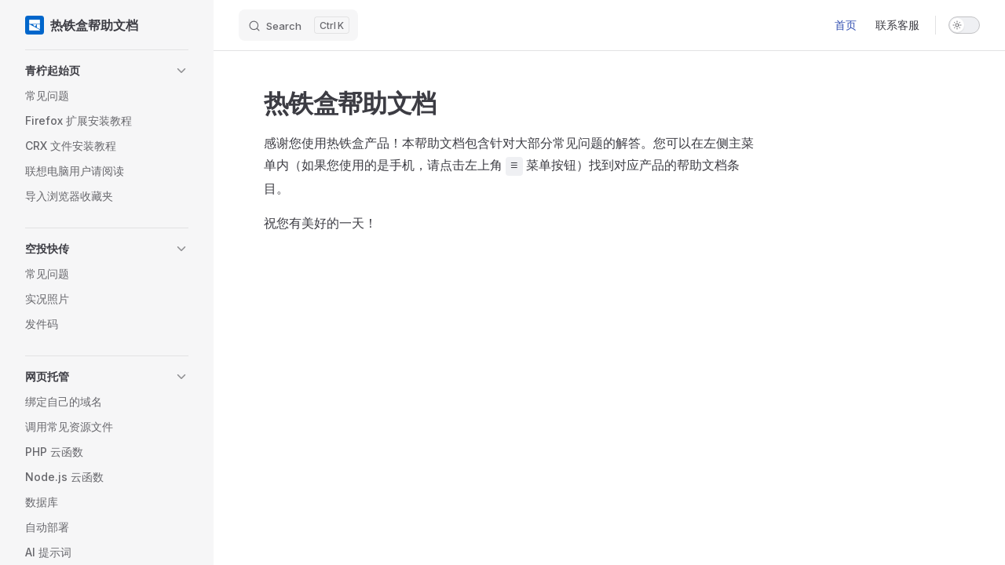

--- FILE ---
content_type: text/html
request_url: https://docs.retiehe.com/
body_size: 4360
content:
<!DOCTYPE html>
<html lang="zh-CN" dir="ltr">
  <head>
    <meta charset="utf-8">
    <meta name="viewport" content="width=device-width,initial-scale=1">
    <title>热铁盒帮助文档</title>
    <meta name="description" content="A VitePress site">
    <meta name="generator" content="VitePress v1.6.4">
    <link rel="preload stylesheet" href="/assets/style.6aM7CHZP.css" as="style">
    <link rel="preload stylesheet" href="/vp-icons.css" as="style">
    
    <script type="module" src="/assets/app.DMkHRMOp.js"></script>
    <link rel="preload" href="/assets/inter-roman-latin.Di8DUHzh.woff2" as="font" type="font/woff2" crossorigin="">
    <link rel="modulepreload" href="/assets/chunks/theme.CE5VXTni.js">
    <link rel="modulepreload" href="/assets/chunks/framework.CQuhCYrb.js">
    <link rel="modulepreload" href="/assets/index.md.O2mefCUA.lean.js">
    <meta content="noindex" name="robots">
    <link href="https://assets.retiehe.com/rth-favicon-256.png" rel="icon">
    <link href="https://assets.retiehe.com/rth-icon-512.png" rel="apple-touch-icon">
    <script id="check-dark-mode">(()=>{const e=localStorage.getItem("vitepress-theme-appearance")||"auto",a=window.matchMedia("(prefers-color-scheme: dark)").matches;(!e||e==="auto"?a:e==="dark")&&document.documentElement.classList.add("dark")})();</script>
    <script id="check-mac-os">document.documentElement.classList.toggle("mac",/Mac|iPhone|iPod|iPad/i.test(navigator.platform));</script>
  </head>
  <body>
    <div id="app"><div class="Layout" data-v-e236ec7a><!--[--><!--]--><!--[--><span tabindex="-1" data-v-dbfc3aab></span><a href="#VPContent" class="VPSkipLink visually-hidden" data-v-dbfc3aab>Skip to content</a><!--]--><!----><header class="VPNav" data-v-e236ec7a data-v-5c05311c><div class="VPNavBar" data-v-5c05311c data-v-1be62ea8><div class="wrapper" data-v-1be62ea8><div class="container" data-v-1be62ea8><div class="title" data-v-1be62ea8><div class="VPNavBarTitle has-sidebar" data-v-1be62ea8 data-v-9f549b6b><a class="title" href="/" data-v-9f549b6b><!--[--><!--]--><!--[--><img class="VPImage logo" src="https://assets.retiehe.com/rth-icon-192.png" alt data-v-199acc4c><!--]--><span data-v-9f549b6b>热铁盒帮助文档</span><!--[--><!--]--></a></div></div><div class="content" data-v-1be62ea8><div class="content-body" data-v-1be62ea8><!--[--><!--]--><div class="VPNavBarSearch search" data-v-1be62ea8><!--[--><!----><div id="local-search"><button type="button" class="DocSearch DocSearch-Button" aria-label="Search"><span class="DocSearch-Button-Container"><span class="vp-icon DocSearch-Search-Icon"></span><span class="DocSearch-Button-Placeholder">Search</span></span><span class="DocSearch-Button-Keys"><kbd class="DocSearch-Button-Key"></kbd><kbd class="DocSearch-Button-Key">K</kbd></span></button></div><!--]--></div><nav aria-labelledby="main-nav-aria-label" class="VPNavBarMenu menu" data-v-1be62ea8 data-v-d8dcab4a><span id="main-nav-aria-label" class="visually-hidden" data-v-d8dcab4a> Main Navigation </span><!--[--><!--[--><a class="VPLink link VPNavBarMenuLink active" href="/" tabindex="0" data-v-d8dcab4a data-v-cd4daca5><!--[--><span data-v-cd4daca5>首页</span><!--]--></a><!--]--><!--[--><a class="VPLink link vp-external-link-icon VPNavBarMenuLink" href="https://support.retiehe.com/" target="_blank" rel="noreferrer" tabindex="0" data-v-d8dcab4a data-v-cd4daca5><!--[--><span data-v-cd4daca5>联系客服</span><!--]--></a><!--]--><!--]--></nav><!----><div class="VPNavBarAppearance appearance" data-v-1be62ea8 data-v-865e88bf><button class="VPSwitch VPSwitchAppearance" type="button" role="switch" title aria-checked="false" data-v-865e88bf data-v-5875d9a0 data-v-cd60d60c><span class="check" data-v-cd60d60c><span class="icon" data-v-cd60d60c><!--[--><span class="vpi-sun sun" data-v-5875d9a0></span><span class="vpi-moon moon" data-v-5875d9a0></span><!--]--></span></span></button></div><!----><div class="VPFlyout VPNavBarExtra extra" data-v-1be62ea8 data-v-026f81c5 data-v-e6fd130a><button type="button" class="button" aria-haspopup="true" aria-expanded="false" aria-label="extra navigation" data-v-e6fd130a><span class="vpi-more-horizontal icon" data-v-e6fd130a></span></button><div class="menu" data-v-e6fd130a><div class="VPMenu" data-v-e6fd130a data-v-4a436f17><!----><!--[--><!--[--><!----><div class="group" data-v-026f81c5><div class="item appearance" data-v-026f81c5><p class="label" data-v-026f81c5>深色模式</p><div class="appearance-action" data-v-026f81c5><button class="VPSwitch VPSwitchAppearance" type="button" role="switch" title aria-checked="false" data-v-026f81c5 data-v-5875d9a0 data-v-cd60d60c><span class="check" data-v-cd60d60c><span class="icon" data-v-cd60d60c><!--[--><span class="vpi-sun sun" data-v-5875d9a0></span><span class="vpi-moon moon" data-v-5875d9a0></span><!--]--></span></span></button></div></div></div><!----><!--]--><!--]--></div></div></div><!--[--><!--]--><button type="button" class="VPNavBarHamburger hamburger" aria-label="mobile navigation" aria-expanded="false" aria-controls="VPNavScreen" data-v-1be62ea8 data-v-786aeb21><span class="container" data-v-786aeb21><span class="top" data-v-786aeb21></span><span class="middle" data-v-786aeb21></span><span class="bottom" data-v-786aeb21></span></span></button></div></div></div></div><div class="divider" data-v-1be62ea8><div class="divider-line" data-v-1be62ea8></div></div></div><!----></header><div class="VPLocalNav has-sidebar empty" data-v-e236ec7a data-v-b9ccb5bd><div class="container" data-v-b9ccb5bd><button class="menu" aria-expanded="false" aria-controls="VPSidebarNav" data-v-b9ccb5bd><span class="vpi-align-left menu-icon" data-v-b9ccb5bd></span><span class="menu-text" data-v-b9ccb5bd>菜单</span></button><div class="VPLocalNavOutlineDropdown" style="--vp-vh:0px;" data-v-b9ccb5bd data-v-6578172a><button data-v-6578172a>返回顶部</button><!----></div></div></div><aside class="VPSidebar" data-v-e236ec7a data-v-6112a18a><div class="curtain" data-v-6112a18a></div><nav class="nav" id="VPSidebarNav" aria-labelledby="sidebar-aria-label" tabindex="-1" data-v-6112a18a><span class="visually-hidden" id="sidebar-aria-label" data-v-6112a18a> Sidebar Navigation </span><!--[--><!--]--><!--[--><div class="no-transition group" data-v-24b32b3e><section class="VPSidebarItem level-0 collapsible" data-v-24b32b3e data-v-b5c46d7b><div class="item" role="button" tabindex="0" data-v-b5c46d7b><div class="indicator" data-v-b5c46d7b></div><h2 class="text" data-v-b5c46d7b>青柠起始页</h2><div class="caret" role="button" aria-label="toggle section" tabindex="0" data-v-b5c46d7b><span class="vpi-chevron-right caret-icon" data-v-b5c46d7b></span></div></div><div class="items" data-v-b5c46d7b><!--[--><div class="VPSidebarItem level-1 is-link" data-v-b5c46d7b data-v-b5c46d7b><div class="item" data-v-b5c46d7b><div class="indicator" data-v-b5c46d7b></div><a class="VPLink link link" href="/limestart/" data-v-b5c46d7b><!--[--><p class="text" data-v-b5c46d7b>常见问题</p><!--]--></a><!----></div><!----></div><div class="VPSidebarItem level-1 is-link" data-v-b5c46d7b data-v-b5c46d7b><div class="item" data-v-b5c46d7b><div class="indicator" data-v-b5c46d7b></div><a class="VPLink link link" href="/limestart/firefox-extension.html" data-v-b5c46d7b><!--[--><p class="text" data-v-b5c46d7b>Firefox 扩展安装教程</p><!--]--></a><!----></div><!----></div><div class="VPSidebarItem level-1 is-link" data-v-b5c46d7b data-v-b5c46d7b><div class="item" data-v-b5c46d7b><div class="indicator" data-v-b5c46d7b></div><a class="VPLink link vp-external-link-icon link" href="https://www.bilibili.com/video/BV1Za41187Rm?t=120.1" target="_blank" rel="noreferrer" data-v-b5c46d7b><!--[--><p class="text" data-v-b5c46d7b>CRX 文件安装教程</p><!--]--></a><!----></div><!----></div><div class="VPSidebarItem level-1 is-link" data-v-b5c46d7b data-v-b5c46d7b><div class="item" data-v-b5c46d7b><div class="indicator" data-v-b5c46d7b></div><a class="VPLink link link" href="/limestart/lenovo.html" data-v-b5c46d7b><!--[--><p class="text" data-v-b5c46d7b>联想电脑用户请阅读</p><!--]--></a><!----></div><!----></div><div class="VPSidebarItem level-1 is-link" data-v-b5c46d7b data-v-b5c46d7b><div class="item" data-v-b5c46d7b><div class="indicator" data-v-b5c46d7b></div><a class="VPLink link link" href="/limestart/import-browser-bookmarks.html" data-v-b5c46d7b><!--[--><p class="text" data-v-b5c46d7b>导入浏览器收藏夹</p><!--]--></a><!----></div><!----></div><!--]--></div></section></div><div class="no-transition group" data-v-24b32b3e><section class="VPSidebarItem level-0 collapsible" data-v-24b32b3e data-v-b5c46d7b><div class="item" role="button" tabindex="0" data-v-b5c46d7b><div class="indicator" data-v-b5c46d7b></div><h2 class="text" data-v-b5c46d7b>空投快传</h2><div class="caret" role="button" aria-label="toggle section" tabindex="0" data-v-b5c46d7b><span class="vpi-chevron-right caret-icon" data-v-b5c46d7b></span></div></div><div class="items" data-v-b5c46d7b><!--[--><div class="VPSidebarItem level-1 is-link" data-v-b5c46d7b data-v-b5c46d7b><div class="item" data-v-b5c46d7b><div class="indicator" data-v-b5c46d7b></div><a class="VPLink link link" href="/airportal/" data-v-b5c46d7b><!--[--><p class="text" data-v-b5c46d7b>常见问题</p><!--]--></a><!----></div><!----></div><div class="VPSidebarItem level-1 is-link" data-v-b5c46d7b data-v-b5c46d7b><div class="item" data-v-b5c46d7b><div class="indicator" data-v-b5c46d7b></div><a class="VPLink link link" href="/airportal/live-photo.html" data-v-b5c46d7b><!--[--><p class="text" data-v-b5c46d7b>实况照片</p><!--]--></a><!----></div><!----></div><div class="VPSidebarItem level-1 is-link" data-v-b5c46d7b data-v-b5c46d7b><div class="item" data-v-b5c46d7b><div class="indicator" data-v-b5c46d7b></div><a class="VPLink link link" href="/airportal/sender-code.html" data-v-b5c46d7b><!--[--><p class="text" data-v-b5c46d7b>发件码</p><!--]--></a><!----></div><!----></div><!--]--></div></section></div><div class="no-transition group" data-v-24b32b3e><section class="VPSidebarItem level-0 collapsible" data-v-24b32b3e data-v-b5c46d7b><div class="item" role="button" tabindex="0" data-v-b5c46d7b><div class="indicator" data-v-b5c46d7b></div><h2 class="text" data-v-b5c46d7b>网页托管</h2><div class="caret" role="button" aria-label="toggle section" tabindex="0" data-v-b5c46d7b><span class="vpi-chevron-right caret-icon" data-v-b5c46d7b></span></div></div><div class="items" data-v-b5c46d7b><!--[--><div class="VPSidebarItem level-1 is-link" data-v-b5c46d7b data-v-b5c46d7b><div class="item" data-v-b5c46d7b><div class="indicator" data-v-b5c46d7b></div><a class="VPLink link link" href="/host/own-domain.html" data-v-b5c46d7b><!--[--><p class="text" data-v-b5c46d7b>绑定自己的域名</p><!--]--></a><!----></div><!----></div><div class="VPSidebarItem level-1 is-link" data-v-b5c46d7b data-v-b5c46d7b><div class="item" data-v-b5c46d7b><div class="indicator" data-v-b5c46d7b></div><a class="VPLink link link" href="/host/common-resource.html" data-v-b5c46d7b><!--[--><p class="text" data-v-b5c46d7b>调用常见资源文件</p><!--]--></a><!----></div><!----></div><div class="VPSidebarItem level-1 is-link" data-v-b5c46d7b data-v-b5c46d7b><div class="item" data-v-b5c46d7b><div class="indicator" data-v-b5c46d7b></div><a class="VPLink link link" href="/host/php-cloud-function.html" data-v-b5c46d7b><!--[--><p class="text" data-v-b5c46d7b>PHP 云函数</p><!--]--></a><!----></div><!----></div><div class="VPSidebarItem level-1 is-link" data-v-b5c46d7b data-v-b5c46d7b><div class="item" data-v-b5c46d7b><div class="indicator" data-v-b5c46d7b></div><a class="VPLink link link" href="/host/js-cloud-function.html" data-v-b5c46d7b><!--[--><p class="text" data-v-b5c46d7b>Node.js 云函数</p><!--]--></a><!----></div><!----></div><div class="VPSidebarItem level-1 is-link" data-v-b5c46d7b data-v-b5c46d7b><div class="item" data-v-b5c46d7b><div class="indicator" data-v-b5c46d7b></div><a class="VPLink link link" href="/host/database.html" data-v-b5c46d7b><!--[--><p class="text" data-v-b5c46d7b>数据库</p><!--]--></a><!----></div><!----></div><div class="VPSidebarItem level-1 is-link" data-v-b5c46d7b data-v-b5c46d7b><div class="item" data-v-b5c46d7b><div class="indicator" data-v-b5c46d7b></div><a class="VPLink link link" href="/host/auto-deploy.html" data-v-b5c46d7b><!--[--><p class="text" data-v-b5c46d7b>自动部署</p><!--]--></a><!----></div><!----></div><div class="VPSidebarItem level-1 is-link" data-v-b5c46d7b data-v-b5c46d7b><div class="item" data-v-b5c46d7b><div class="indicator" data-v-b5c46d7b></div><a class="VPLink link link" href="/host/llm.html" data-v-b5c46d7b><!--[--><p class="text" data-v-b5c46d7b>AI 提示词</p><!--]--></a><!----></div><!----></div><div class="VPSidebarItem level-1 is-link" data-v-b5c46d7b data-v-b5c46d7b><div class="item" data-v-b5c46d7b><div class="indicator" data-v-b5c46d7b></div><a class="VPLink link link" href="/host/sitemap.html" data-v-b5c46d7b><!--[--><p class="text" data-v-b5c46d7b>站点地图</p><!--]--></a><!----></div><!----></div><div class="VPSidebarItem level-1 is-link" data-v-b5c46d7b data-v-b5c46d7b><div class="item" data-v-b5c46d7b><div class="indicator" data-v-b5c46d7b></div><a class="VPLink link link" href="/host/prohibited-content.html" data-v-b5c46d7b><!--[--><p class="text" data-v-b5c46d7b>禁止发布的网站类型</p><!--]--></a><!----></div><!----></div><!--]--></div></section></div><div class="no-transition group" data-v-24b32b3e><section class="VPSidebarItem level-0 collapsible" data-v-24b32b3e data-v-b5c46d7b><div class="item" role="button" tabindex="0" data-v-b5c46d7b><div class="indicator" data-v-b5c46d7b></div><h2 class="text" data-v-b5c46d7b>热铁盒账号</h2><div class="caret" role="button" aria-label="toggle section" tabindex="0" data-v-b5c46d7b><span class="vpi-chevron-right caret-icon" data-v-b5c46d7b></span></div></div><div class="items" data-v-b5c46d7b><!--[--><div class="VPSidebarItem level-1 is-link" data-v-b5c46d7b data-v-b5c46d7b><div class="item" data-v-b5c46d7b><div class="indicator" data-v-b5c46d7b></div><a class="VPLink link link" href="/account/email-suffix.html" data-v-b5c46d7b><!--[--><p class="text" data-v-b5c46d7b>邮箱后缀</p><!--]--></a><!----></div><!----></div><div class="VPSidebarItem level-1 is-link" data-v-b5c46d7b data-v-b5c46d7b><div class="item" data-v-b5c46d7b><div class="indicator" data-v-b5c46d7b></div><a class="VPLink link link" href="/account/premium-refund.html" data-v-b5c46d7b><!--[--><p class="text" data-v-b5c46d7b>高级账号退款</p><!--]--></a><!----></div><!----></div><div class="VPSidebarItem level-1 is-link" data-v-b5c46d7b data-v-b5c46d7b><div class="item" data-v-b5c46d7b><div class="indicator" data-v-b5c46d7b></div><a class="VPLink link link" href="/account/unblock.html" data-v-b5c46d7b><!--[--><p class="text" data-v-b5c46d7b>解封账号</p><!--]--></a><!----></div><!----></div><!--]--></div></section></div><div class="no-transition group" data-v-24b32b3e><section class="VPSidebarItem level-0 collapsible" data-v-24b32b3e data-v-b5c46d7b><div class="item" role="button" tabindex="0" data-v-b5c46d7b><div class="indicator" data-v-b5c46d7b></div><h2 class="text" data-v-b5c46d7b>通用</h2><div class="caret" role="button" aria-label="toggle section" tabindex="0" data-v-b5c46d7b><span class="vpi-chevron-right caret-icon" data-v-b5c46d7b></span></div></div><div class="items" data-v-b5c46d7b><!--[--><div class="VPSidebarItem level-1 is-link" data-v-b5c46d7b data-v-b5c46d7b><div class="item" data-v-b5c46d7b><div class="indicator" data-v-b5c46d7b></div><a class="VPLink link link" href="/general/panacea.html" data-v-b5c46d7b><!--[--><p class="text" data-v-b5c46d7b>「万能药」</p><!--]--></a><!----></div><!----></div><div class="VPSidebarItem level-1 is-link" data-v-b5c46d7b data-v-b5c46d7b><div class="item" data-v-b5c46d7b><div class="indicator" data-v-b5c46d7b></div><a class="VPLink link link" href="/general/har.html" data-v-b5c46d7b><!--[--><p class="text" data-v-b5c46d7b>导出网络日志</p><!--]--></a><!----></div><!----></div><!--]--></div></section></div><div class="no-transition group" data-v-24b32b3e><section class="VPSidebarItem level-0 collapsible" data-v-24b32b3e data-v-b5c46d7b><div class="item" role="button" tabindex="0" data-v-b5c46d7b><div class="indicator" data-v-b5c46d7b></div><h2 class="text" data-v-b5c46d7b>服务协议</h2><div class="caret" role="button" aria-label="toggle section" tabindex="0" data-v-b5c46d7b><span class="vpi-chevron-right caret-icon" data-v-b5c46d7b></span></div></div><div class="items" data-v-b5c46d7b><!--[--><div class="VPSidebarItem level-1 is-link" data-v-b5c46d7b data-v-b5c46d7b><div class="item" data-v-b5c46d7b><div class="indicator" data-v-b5c46d7b></div><a class="VPLink link link" href="/tos.html" data-v-b5c46d7b><!--[--><p class="text" data-v-b5c46d7b>服务条款</p><!--]--></a><!----></div><!----></div><div class="VPSidebarItem level-1 is-link" data-v-b5c46d7b data-v-b5c46d7b><div class="item" data-v-b5c46d7b><div class="indicator" data-v-b5c46d7b></div><a class="VPLink link link" href="/privacy.html" data-v-b5c46d7b><!--[--><p class="text" data-v-b5c46d7b>隐私政策</p><!--]--></a><!----></div><!----></div><!--]--></div></section></div><!--]--><!--[--><!--]--></nav></aside><div class="VPContent has-sidebar" id="VPContent" data-v-e236ec7a data-v-6de1cde5><div class="VPDoc has-sidebar has-aside" data-v-6de1cde5 data-v-4927d278><!--[--><!--]--><div class="container" data-v-4927d278><div class="aside" data-v-4927d278><div class="aside-curtain" data-v-4927d278></div><div class="aside-container" data-v-4927d278><div class="aside-content" data-v-4927d278><div class="VPDocAside" data-v-4927d278 data-v-b72e40ea><!--[--><!--]--><!--[--><!--]--><nav aria-labelledby="doc-outline-aria-label" class="VPDocAsideOutline" data-v-b72e40ea data-v-e6fd1877><div class="content" data-v-e6fd1877><div class="outline-marker" data-v-e6fd1877></div><div aria-level="2" class="outline-title" id="doc-outline-aria-label" role="heading" data-v-e6fd1877>页面导航</div><ul class="VPDocOutlineItem root" data-v-e6fd1877 data-v-76834e0c><!--[--><!--]--></ul></div></nav><!--[--><!--]--><div class="spacer" data-v-b72e40ea></div><!--[--><!--]--><!----><!--[--><!--]--><!--[--><!--]--></div></div></div></div><div class="content" data-v-4927d278><div class="content-container" data-v-4927d278><!--[--><!--]--><main class="main" data-v-4927d278><div style="position:relative;" class="vp-doc _" data-v-4927d278><div><h1 id="热铁盒帮助文档" tabindex="-1">热铁盒帮助文档 <a class="header-anchor" href="#热铁盒帮助文档" aria-label="Permalink to &quot;热铁盒帮助文档&quot;">​</a></h1><p>感谢您使用热铁盒产品！本帮助文档包含针对大部分常见问题的解答。您可以在左侧主菜单内（如果您使用的是手机，请点击左上角 <code>≡</code> 菜单按钮）找到对应产品的帮助文档条目。</p><p>祝您有美好的一天！</p></div></div></main><!----><!--[--><!--]--></div></div></div><!--[--><!--]--></div></div><!----><!--[--><!--]--></div></div>
    <script>window.__VP_HASH_MAP__=JSON.parse("{\"account_email-suffix.md\":\"DALQoPKz\",\"account_premium-refund.md\":\"B9hB5blv\",\"account_unblock.md\":\"DAOfzOwW\",\"airportal_index.md\":\"CX3blT2w\",\"airportal_live-photo.md\":\"DFGHUBYz\",\"airportal_sender-code.md\":\"714W6Uu1\",\"general_har.md\":\"BVr3zfLN\",\"general_panacea.md\":\"D00k4iky\",\"host_auto-deploy.md\":\"CsmKbJoq\",\"host_common-resource.md\":\"BPC8ebSt\",\"host_database.md\":\"7Ta92vEG\",\"host_js-cloud-function.md\":\"BCM37fhX\",\"host_llm.md\":\"B0PMsUmw\",\"host_own-domain.md\":\"ewiJQi2F\",\"host_php-cloud-function.md\":\"DGsh59a2\",\"host_prohibited-content.md\":\"C3CB6-dS\",\"host_sitemap.md\":\"Bz7LAqc5\",\"index.md\":\"O2mefCUA\",\"limestart_firefox-extension.md\":\"BUPUfltT\",\"limestart_import-browser-bookmarks.md\":\"DtGELo1d\",\"limestart_index.md\":\"f84FU2h7\",\"limestart_lenovo.md\":\"BxYqyfVa\",\"privacy.md\":\"C86dUYrT\",\"tos.md\":\"CVMeeZlL\"}");window.__VP_SITE_DATA__=JSON.parse("{\"lang\":\"zh-CN\",\"dir\":\"ltr\",\"title\":\"热铁盒帮助文档\",\"description\":\"A VitePress site\",\"base\":\"/\",\"head\":[],\"router\":{\"prefetchLinks\":true},\"appearance\":true,\"themeConfig\":{\"darkModeSwitchLabel\":\"深色模式\",\"logo\":\"https://assets.retiehe.com/rth-icon-192.png\",\"nav\":[{\"link\":\"/\",\"text\":\"首页\"},{\"link\":\"https://support.retiehe.com/\",\"text\":\"联系客服\"}],\"outlineTitle\":\"页面导航\",\"returnToTopLabel\":\"返回顶部\",\"search\":{\"provider\":\"local\"},\"sidebar\":[{\"collapsed\":false,\"items\":[{\"link\":\"/limestart/\",\"text\":\"常见问题\"},{\"link\":\"/limestart/firefox-extension\",\"text\":\"Firefox 扩展安装教程\"},{\"link\":\"https://www.bilibili.com/video/BV1Za41187Rm?t=120.1\",\"text\":\"CRX 文件安装教程\"},{\"link\":\"/limestart/lenovo\",\"text\":\"联想电脑用户请阅读\"},{\"link\":\"/limestart/import-browser-bookmarks\",\"text\":\"导入浏览器收藏夹\"}],\"text\":\"青柠起始页\"},{\"collapsed\":false,\"items\":[{\"link\":\"/airportal/\",\"text\":\"常见问题\"},{\"link\":\"/airportal/live-photo\",\"text\":\"实况照片\"},{\"link\":\"/airportal/sender-code\",\"text\":\"发件码\"}],\"text\":\"空投快传\"},{\"collapsed\":false,\"items\":[{\"link\":\"/host/own-domain\",\"text\":\"绑定自己的域名\"},{\"link\":\"/host/common-resource\",\"text\":\"调用常见资源文件\"},{\"link\":\"/host/php-cloud-function\",\"text\":\"PHP 云函数\"},{\"link\":\"/host/js-cloud-function\",\"text\":\"Node.js 云函数\"},{\"link\":\"/host/database\",\"text\":\"数据库\"},{\"link\":\"/host/auto-deploy\",\"text\":\"自动部署\"},{\"link\":\"/host/llm\",\"text\":\"AI 提示词\"},{\"link\":\"/host/sitemap\",\"text\":\"站点地图\"},{\"link\":\"/host/prohibited-content\",\"text\":\"禁止发布的网站类型\"}],\"text\":\"网页托管\"},{\"collapsed\":false,\"items\":[{\"link\":\"/account/email-suffix\",\"text\":\"邮箱后缀\"},{\"link\":\"/account/premium-refund\",\"text\":\"高级账号退款\"},{\"link\":\"/account/unblock\",\"text\":\"解封账号\"}],\"text\":\"热铁盒账号\"},{\"collapsed\":false,\"items\":[{\"link\":\"/general/panacea\",\"text\":\"「万能药」\"},{\"link\":\"/general/har\",\"text\":\"导出网络日志\"}],\"text\":\"通用\"},{\"collapsed\":false,\"items\":[{\"link\":\"/tos\",\"text\":\"服务条款\"},{\"link\":\"/privacy\",\"text\":\"隐私政策\"}],\"text\":\"服务协议\"}],\"sidebarMenuLabel\":\"菜单\"},\"locales\":{},\"scrollOffset\":134,\"cleanUrls\":false}");</script>
    
  </body>
</html>

--- FILE ---
content_type: text/css
request_url: https://docs.retiehe.com/assets/style.6aM7CHZP.css
body_size: 20705
content:
@font-face{font-family:Inter;font-style:normal;font-weight:100 900;font-display:swap;src:url(/assets/inter-roman-cyrillic-ext.BBPuwvHQ.woff2) format("woff2");unicode-range:U+0460-052F,U+1C80-1C88,U+20B4,U+2DE0-2DFF,U+A640-A69F,U+FE2E-FE2F}@font-face{font-family:Inter;font-style:normal;font-weight:100 900;font-display:swap;src:url(/assets/inter-roman-cyrillic.C5lxZ8CY.woff2) format("woff2");unicode-range:U+0301,U+0400-045F,U+0490-0491,U+04B0-04B1,U+2116}@font-face{font-family:Inter;font-style:normal;font-weight:100 900;font-display:swap;src:url(/assets/inter-roman-greek-ext.CqjqNYQ-.woff2) format("woff2");unicode-range:U+1F00-1FFF}@font-face{font-family:Inter;font-style:normal;font-weight:100 900;font-display:swap;src:url(/assets/inter-roman-greek.BBVDIX6e.woff2) format("woff2");unicode-range:U+0370-0377,U+037A-037F,U+0384-038A,U+038C,U+038E-03A1,U+03A3-03FF}@font-face{font-family:Inter;font-style:normal;font-weight:100 900;font-display:swap;src:url(/assets/inter-roman-vietnamese.BjW4sHH5.woff2) format("woff2");unicode-range:U+0102-0103,U+0110-0111,U+0128-0129,U+0168-0169,U+01A0-01A1,U+01AF-01B0,U+0300-0301,U+0303-0304,U+0308-0309,U+0323,U+0329,U+1EA0-1EF9,U+20AB}@font-face{font-family:Inter;font-style:normal;font-weight:100 900;font-display:swap;src:url(/assets/inter-roman-latin-ext.4ZJIpNVo.woff2) format("woff2");unicode-range:U+0100-02AF,U+0304,U+0308,U+0329,U+1E00-1E9F,U+1EF2-1EFF,U+2020,U+20A0-20AB,U+20AD-20C0,U+2113,U+2C60-2C7F,U+A720-A7FF}@font-face{font-family:Inter;font-style:normal;font-weight:100 900;font-display:swap;src:url(/assets/inter-roman-latin.Di8DUHzh.woff2) format("woff2");unicode-range:U+0000-00FF,U+0131,U+0152-0153,U+02BB-02BC,U+02C6,U+02DA,U+02DC,U+0304,U+0308,U+0329,U+2000-206F,U+2074,U+20AC,U+2122,U+2191,U+2193,U+2212,U+2215,U+FEFF,U+FFFD}@font-face{font-family:Inter;font-style:italic;font-weight:100 900;font-display:swap;src:url(/assets/inter-italic-cyrillic-ext.r48I6akx.woff2) format("woff2");unicode-range:U+0460-052F,U+1C80-1C88,U+20B4,U+2DE0-2DFF,U+A640-A69F,U+FE2E-FE2F}@font-face{font-family:Inter;font-style:italic;font-weight:100 900;font-display:swap;src:url(/assets/inter-italic-cyrillic.By2_1cv3.woff2) format("woff2");unicode-range:U+0301,U+0400-045F,U+0490-0491,U+04B0-04B1,U+2116}@font-face{font-family:Inter;font-style:italic;font-weight:100 900;font-display:swap;src:url(/assets/inter-italic-greek-ext.1u6EdAuj.woff2) format("woff2");unicode-range:U+1F00-1FFF}@font-face{font-family:Inter;font-style:italic;font-weight:100 900;font-display:swap;src:url(/assets/inter-italic-greek.DJ8dCoTZ.woff2) format("woff2");unicode-range:U+0370-0377,U+037A-037F,U+0384-038A,U+038C,U+038E-03A1,U+03A3-03FF}@font-face{font-family:Inter;font-style:italic;font-weight:100 900;font-display:swap;src:url(/assets/inter-italic-vietnamese.BSbpV94h.woff2) format("woff2");unicode-range:U+0102-0103,U+0110-0111,U+0128-0129,U+0168-0169,U+01A0-01A1,U+01AF-01B0,U+0300-0301,U+0303-0304,U+0308-0309,U+0323,U+0329,U+1EA0-1EF9,U+20AB}@font-face{font-family:Inter;font-style:italic;font-weight:100 900;font-display:swap;src:url(/assets/inter-italic-latin-ext.CN1xVJS-.woff2) format("woff2");unicode-range:U+0100-02AF,U+0304,U+0308,U+0329,U+1E00-1E9F,U+1EF2-1EFF,U+2020,U+20A0-20AB,U+20AD-20C0,U+2113,U+2C60-2C7F,U+A720-A7FF}@font-face{font-family:Inter;font-style:italic;font-weight:100 900;font-display:swap;src:url(/assets/inter-italic-latin.C2AdPX0b.woff2) format("woff2");unicode-range:U+0000-00FF,U+0131,U+0152-0153,U+02BB-02BC,U+02C6,U+02DA,U+02DC,U+0304,U+0308,U+0329,U+2000-206F,U+2074,U+20AC,U+2122,U+2191,U+2193,U+2212,U+2215,U+FEFF,U+FFFD}@font-face{font-family:Punctuation SC;font-weight:400;src:local("PingFang SC Regular"),local("Noto Sans CJK SC"),local("Microsoft YaHei");unicode-range:U+201C,U+201D,U+2018,U+2019,U+2E3A,U+2014,U+2013,U+2026,U+00B7,U+007E,U+002F}@font-face{font-family:Punctuation SC;font-weight:500;src:local("PingFang SC Medium"),local("Noto Sans CJK SC"),local("Microsoft YaHei");unicode-range:U+201C,U+201D,U+2018,U+2019,U+2E3A,U+2014,U+2013,U+2026,U+00B7,U+007E,U+002F}@font-face{font-family:Punctuation SC;font-weight:600;src:local("PingFang SC Semibold"),local("Noto Sans CJK SC Bold"),local("Microsoft YaHei Bold");unicode-range:U+201C,U+201D,U+2018,U+2019,U+2E3A,U+2014,U+2013,U+2026,U+00B7,U+007E,U+002F}@font-face{font-family:Punctuation SC;font-weight:700;src:local("PingFang SC Semibold"),local("Noto Sans CJK SC Bold"),local("Microsoft YaHei Bold");unicode-range:U+201C,U+201D,U+2018,U+2019,U+2E3A,U+2014,U+2013,U+2026,U+00B7,U+007E,U+002F}:root{--vp-c-white: #ffffff;--vp-c-black: #000000;--vp-c-neutral: var(--vp-c-black);--vp-c-neutral-inverse: var(--vp-c-white)}.dark{--vp-c-neutral: var(--vp-c-white);--vp-c-neutral-inverse: var(--vp-c-black)}:root{--vp-c-gray-1: #dddde3;--vp-c-gray-2: #e4e4e9;--vp-c-gray-3: #ebebef;--vp-c-gray-soft: rgba(142, 150, 170, .14);--vp-c-indigo-1: #3451b2;--vp-c-indigo-2: #3a5ccc;--vp-c-indigo-3: #5672cd;--vp-c-indigo-soft: rgba(100, 108, 255, .14);--vp-c-purple-1: #6f42c1;--vp-c-purple-2: #7e4cc9;--vp-c-purple-3: #8e5cd9;--vp-c-purple-soft: rgba(159, 122, 234, .14);--vp-c-green-1: #18794e;--vp-c-green-2: #299764;--vp-c-green-3: #30a46c;--vp-c-green-soft: rgba(16, 185, 129, .14);--vp-c-yellow-1: #915930;--vp-c-yellow-2: #946300;--vp-c-yellow-3: #9f6a00;--vp-c-yellow-soft: rgba(234, 179, 8, .14);--vp-c-red-1: #b8272c;--vp-c-red-2: #d5393e;--vp-c-red-3: #e0575b;--vp-c-red-soft: rgba(244, 63, 94, .14);--vp-c-sponsor: #db2777}.dark{--vp-c-gray-1: #515c67;--vp-c-gray-2: #414853;--vp-c-gray-3: #32363f;--vp-c-gray-soft: rgba(101, 117, 133, .16);--vp-c-indigo-1: #a8b1ff;--vp-c-indigo-2: #5c73e7;--vp-c-indigo-3: #3e63dd;--vp-c-indigo-soft: rgba(100, 108, 255, .16);--vp-c-purple-1: #c8abfa;--vp-c-purple-2: #a879e6;--vp-c-purple-3: #8e5cd9;--vp-c-purple-soft: rgba(159, 122, 234, .16);--vp-c-green-1: #3dd68c;--vp-c-green-2: #30a46c;--vp-c-green-3: #298459;--vp-c-green-soft: rgba(16, 185, 129, .16);--vp-c-yellow-1: #f9b44e;--vp-c-yellow-2: #da8b17;--vp-c-yellow-3: #a46a0a;--vp-c-yellow-soft: rgba(234, 179, 8, .16);--vp-c-red-1: #f66f81;--vp-c-red-2: #f14158;--vp-c-red-3: #b62a3c;--vp-c-red-soft: rgba(244, 63, 94, .16)}:root{--vp-c-bg: #ffffff;--vp-c-bg-alt: #f6f6f7;--vp-c-bg-elv: #ffffff;--vp-c-bg-soft: #f6f6f7}.dark{--vp-c-bg: #1b1b1f;--vp-c-bg-alt: #161618;--vp-c-bg-elv: #202127;--vp-c-bg-soft: #202127}:root{--vp-c-border: #c2c2c4;--vp-c-divider: #e2e2e3;--vp-c-gutter: #e2e2e3}.dark{--vp-c-border: #3c3f44;--vp-c-divider: #2e2e32;--vp-c-gutter: #000000}:root{--vp-c-text-1: #3c3c43;--vp-c-text-2: #67676c;--vp-c-text-3: #929295}.dark{--vp-c-text-1: #dfdfd6;--vp-c-text-2: #98989f;--vp-c-text-3: #6a6a71}:root{--vp-c-default-1: var(--vp-c-gray-1);--vp-c-default-2: var(--vp-c-gray-2);--vp-c-default-3: var(--vp-c-gray-3);--vp-c-default-soft: var(--vp-c-gray-soft);--vp-c-brand-1: var(--vp-c-indigo-1);--vp-c-brand-2: var(--vp-c-indigo-2);--vp-c-brand-3: var(--vp-c-indigo-3);--vp-c-brand-soft: var(--vp-c-indigo-soft);--vp-c-brand: var(--vp-c-brand-1);--vp-c-tip-1: var(--vp-c-brand-1);--vp-c-tip-2: var(--vp-c-brand-2);--vp-c-tip-3: var(--vp-c-brand-3);--vp-c-tip-soft: var(--vp-c-brand-soft);--vp-c-note-1: var(--vp-c-brand-1);--vp-c-note-2: var(--vp-c-brand-2);--vp-c-note-3: var(--vp-c-brand-3);--vp-c-note-soft: var(--vp-c-brand-soft);--vp-c-success-1: var(--vp-c-green-1);--vp-c-success-2: var(--vp-c-green-2);--vp-c-success-3: var(--vp-c-green-3);--vp-c-success-soft: var(--vp-c-green-soft);--vp-c-important-1: var(--vp-c-purple-1);--vp-c-important-2: var(--vp-c-purple-2);--vp-c-important-3: var(--vp-c-purple-3);--vp-c-important-soft: var(--vp-c-purple-soft);--vp-c-warning-1: var(--vp-c-yellow-1);--vp-c-warning-2: var(--vp-c-yellow-2);--vp-c-warning-3: var(--vp-c-yellow-3);--vp-c-warning-soft: var(--vp-c-yellow-soft);--vp-c-danger-1: var(--vp-c-red-1);--vp-c-danger-2: var(--vp-c-red-2);--vp-c-danger-3: var(--vp-c-red-3);--vp-c-danger-soft: var(--vp-c-red-soft);--vp-c-caution-1: var(--vp-c-red-1);--vp-c-caution-2: var(--vp-c-red-2);--vp-c-caution-3: var(--vp-c-red-3);--vp-c-caution-soft: var(--vp-c-red-soft)}:root{--vp-font-family-base: "Inter", ui-sans-serif, system-ui, sans-serif, "Apple Color Emoji", "Segoe UI Emoji", "Segoe UI Symbol", "Noto Color Emoji";--vp-font-family-mono: ui-monospace, "Menlo", "Monaco", "Consolas", "Liberation Mono", "Courier New", monospace;font-optical-sizing:auto}:root:where(:lang(zh)){--vp-font-family-base: "Punctuation SC", "Inter", ui-sans-serif, system-ui, sans-serif, "Apple Color Emoji", "Segoe UI Emoji", "Segoe UI Symbol", "Noto Color Emoji"}:root{--vp-shadow-1: 0 1px 2px rgba(0, 0, 0, .04), 0 1px 2px rgba(0, 0, 0, .06);--vp-shadow-2: 0 3px 12px rgba(0, 0, 0, .07), 0 1px 4px rgba(0, 0, 0, .07);--vp-shadow-3: 0 12px 32px rgba(0, 0, 0, .1), 0 2px 6px rgba(0, 0, 0, .08);--vp-shadow-4: 0 14px 44px rgba(0, 0, 0, .12), 0 3px 9px rgba(0, 0, 0, .12);--vp-shadow-5: 0 18px 56px rgba(0, 0, 0, .16), 0 4px 12px rgba(0, 0, 0, .16)}:root{--vp-z-index-footer: 10;--vp-z-index-local-nav: 20;--vp-z-index-nav: 30;--vp-z-index-layout-top: 40;--vp-z-index-backdrop: 50;--vp-z-index-sidebar: 60}@media (min-width: 960px){:root{--vp-z-index-sidebar: 25}}:root{--vp-layout-max-width: 1440px}:root{--vp-header-anchor-symbol: "#"}:root{--vp-code-line-height: 1.7;--vp-code-font-size: .875em;--vp-code-color: var(--vp-c-brand-1);--vp-code-link-color: var(--vp-c-brand-1);--vp-code-link-hover-color: var(--vp-c-brand-2);--vp-code-bg: var(--vp-c-default-soft);--vp-code-block-color: var(--vp-c-text-2);--vp-code-block-bg: var(--vp-c-bg-alt);--vp-code-block-divider-color: var(--vp-c-gutter);--vp-code-lang-color: var(--vp-c-text-3);--vp-code-line-highlight-color: var(--vp-c-default-soft);--vp-code-line-number-color: var(--vp-c-text-3);--vp-code-line-diff-add-color: var(--vp-c-success-soft);--vp-code-line-diff-add-symbol-color: var(--vp-c-success-1);--vp-code-line-diff-remove-color: var(--vp-c-danger-soft);--vp-code-line-diff-remove-symbol-color: var(--vp-c-danger-1);--vp-code-line-warning-color: var(--vp-c-warning-soft);--vp-code-line-error-color: var(--vp-c-danger-soft);--vp-code-copy-code-border-color: var(--vp-c-divider);--vp-code-copy-code-bg: var(--vp-c-bg-soft);--vp-code-copy-code-hover-border-color: var(--vp-c-divider);--vp-code-copy-code-hover-bg: var(--vp-c-bg);--vp-code-copy-code-active-text: var(--vp-c-text-2);--vp-code-copy-copied-text-content: "Copied";--vp-code-tab-divider: var(--vp-code-block-divider-color);--vp-code-tab-text-color: var(--vp-c-text-2);--vp-code-tab-bg: var(--vp-code-block-bg);--vp-code-tab-hover-text-color: var(--vp-c-text-1);--vp-code-tab-active-text-color: var(--vp-c-text-1);--vp-code-tab-active-bar-color: var(--vp-c-brand-1)}:lang(es),:lang(pt){--vp-code-copy-copied-text-content: "Copiado"}:lang(fa){--vp-code-copy-copied-text-content: "کپی شد"}:lang(ko){--vp-code-copy-copied-text-content: "복사됨"}:lang(ru){--vp-code-copy-copied-text-content: "Скопировано"}:lang(zh){--vp-code-copy-copied-text-content: "已复制"}:root{--vp-button-brand-border: transparent;--vp-button-brand-text: var(--vp-c-white);--vp-button-brand-bg: var(--vp-c-brand-3);--vp-button-brand-hover-border: transparent;--vp-button-brand-hover-text: var(--vp-c-white);--vp-button-brand-hover-bg: var(--vp-c-brand-2);--vp-button-brand-active-border: transparent;--vp-button-brand-active-text: var(--vp-c-white);--vp-button-brand-active-bg: var(--vp-c-brand-1);--vp-button-alt-border: transparent;--vp-button-alt-text: var(--vp-c-text-1);--vp-button-alt-bg: var(--vp-c-default-3);--vp-button-alt-hover-border: transparent;--vp-button-alt-hover-text: var(--vp-c-text-1);--vp-button-alt-hover-bg: var(--vp-c-default-2);--vp-button-alt-active-border: transparent;--vp-button-alt-active-text: var(--vp-c-text-1);--vp-button-alt-active-bg: var(--vp-c-default-1);--vp-button-sponsor-border: var(--vp-c-text-2);--vp-button-sponsor-text: var(--vp-c-text-2);--vp-button-sponsor-bg: transparent;--vp-button-sponsor-hover-border: var(--vp-c-sponsor);--vp-button-sponsor-hover-text: var(--vp-c-sponsor);--vp-button-sponsor-hover-bg: transparent;--vp-button-sponsor-active-border: var(--vp-c-sponsor);--vp-button-sponsor-active-text: var(--vp-c-sponsor);--vp-button-sponsor-active-bg: transparent}:root{--vp-custom-block-font-size: 14px;--vp-custom-block-code-font-size: 13px;--vp-custom-block-info-border: transparent;--vp-custom-block-info-text: var(--vp-c-text-1);--vp-custom-block-info-bg: var(--vp-c-default-soft);--vp-custom-block-info-code-bg: var(--vp-c-default-soft);--vp-custom-block-note-border: transparent;--vp-custom-block-note-text: var(--vp-c-text-1);--vp-custom-block-note-bg: var(--vp-c-default-soft);--vp-custom-block-note-code-bg: var(--vp-c-default-soft);--vp-custom-block-tip-border: transparent;--vp-custom-block-tip-text: var(--vp-c-text-1);--vp-custom-block-tip-bg: var(--vp-c-tip-soft);--vp-custom-block-tip-code-bg: var(--vp-c-tip-soft);--vp-custom-block-important-border: transparent;--vp-custom-block-important-text: var(--vp-c-text-1);--vp-custom-block-important-bg: var(--vp-c-important-soft);--vp-custom-block-important-code-bg: var(--vp-c-important-soft);--vp-custom-block-warning-border: transparent;--vp-custom-block-warning-text: var(--vp-c-text-1);--vp-custom-block-warning-bg: var(--vp-c-warning-soft);--vp-custom-block-warning-code-bg: var(--vp-c-warning-soft);--vp-custom-block-danger-border: transparent;--vp-custom-block-danger-text: var(--vp-c-text-1);--vp-custom-block-danger-bg: var(--vp-c-danger-soft);--vp-custom-block-danger-code-bg: var(--vp-c-danger-soft);--vp-custom-block-caution-border: transparent;--vp-custom-block-caution-text: var(--vp-c-text-1);--vp-custom-block-caution-bg: var(--vp-c-caution-soft);--vp-custom-block-caution-code-bg: var(--vp-c-caution-soft);--vp-custom-block-details-border: var(--vp-custom-block-info-border);--vp-custom-block-details-text: var(--vp-custom-block-info-text);--vp-custom-block-details-bg: var(--vp-custom-block-info-bg);--vp-custom-block-details-code-bg: var(--vp-custom-block-info-code-bg)}:root{--vp-input-border-color: var(--vp-c-border);--vp-input-bg-color: var(--vp-c-bg-alt);--vp-input-switch-bg-color: var(--vp-c-default-soft)}:root{--vp-nav-height: 64px;--vp-nav-bg-color: var(--vp-c-bg);--vp-nav-screen-bg-color: var(--vp-c-bg);--vp-nav-logo-height: 24px}.hide-nav{--vp-nav-height: 0px}.hide-nav .VPSidebar{--vp-nav-height: 22px}:root{--vp-local-nav-bg-color: var(--vp-c-bg)}:root{--vp-sidebar-width: 272px;--vp-sidebar-bg-color: var(--vp-c-bg-alt)}:root{--vp-backdrop-bg-color: rgba(0, 0, 0, .6)}:root{--vp-home-hero-name-color: var(--vp-c-brand-1);--vp-home-hero-name-background: transparent;--vp-home-hero-image-background-image: none;--vp-home-hero-image-filter: none}:root{--vp-badge-info-border: transparent;--vp-badge-info-text: var(--vp-c-text-2);--vp-badge-info-bg: var(--vp-c-default-soft);--vp-badge-tip-border: transparent;--vp-badge-tip-text: var(--vp-c-tip-1);--vp-badge-tip-bg: var(--vp-c-tip-soft);--vp-badge-warning-border: transparent;--vp-badge-warning-text: var(--vp-c-warning-1);--vp-badge-warning-bg: var(--vp-c-warning-soft);--vp-badge-danger-border: transparent;--vp-badge-danger-text: var(--vp-c-danger-1);--vp-badge-danger-bg: var(--vp-c-danger-soft)}:root{--vp-carbon-ads-text-color: var(--vp-c-text-1);--vp-carbon-ads-poweredby-color: var(--vp-c-text-2);--vp-carbon-ads-bg-color: var(--vp-c-bg-soft);--vp-carbon-ads-hover-text-color: var(--vp-c-brand-1);--vp-carbon-ads-hover-poweredby-color: var(--vp-c-text-1)}:root{--vp-local-search-bg: var(--vp-c-bg);--vp-local-search-result-bg: var(--vp-c-bg);--vp-local-search-result-border: var(--vp-c-divider);--vp-local-search-result-selected-bg: var(--vp-c-bg);--vp-local-search-result-selected-border: var(--vp-c-brand-1);--vp-local-search-highlight-bg: var(--vp-c-brand-1);--vp-local-search-highlight-text: var(--vp-c-neutral-inverse)}@media (prefers-reduced-motion: reduce){*,:before,:after{animation-delay:-1ms!important;animation-duration:1ms!important;animation-iteration-count:1!important;background-attachment:initial!important;scroll-behavior:auto!important;transition-duration:0s!important;transition-delay:0s!important}}*,:before,:after{box-sizing:border-box}html{line-height:1.4;font-size:16px;-webkit-text-size-adjust:100%}html.dark{color-scheme:dark}body{margin:0;width:100%;min-width:320px;min-height:100vh;line-height:24px;font-family:var(--vp-font-family-base);font-size:16px;font-weight:400;color:var(--vp-c-text-1);background-color:var(--vp-c-bg);font-synthesis:style;text-rendering:optimizeLegibility;-webkit-font-smoothing:antialiased;-moz-osx-font-smoothing:grayscale}main{display:block}h1,h2,h3,h4,h5,h6{margin:0;line-height:24px;font-size:16px;font-weight:400}p{margin:0}strong,b{font-weight:600}a,area,button,[role=button],input,label,select,summary,textarea{touch-action:manipulation}a{color:inherit;text-decoration:inherit}ol,ul{list-style:none;margin:0;padding:0}blockquote{margin:0}pre,code,kbd,samp{font-family:var(--vp-font-family-mono)}img,svg,video,canvas,audio,iframe,embed,object{display:block}figure{margin:0}img,video{max-width:100%;height:auto}button,input,optgroup,select,textarea{border:0;padding:0;line-height:inherit;color:inherit}button{padding:0;font-family:inherit;background-color:transparent;background-image:none}button:enabled,[role=button]:enabled{cursor:pointer}button:focus,button:focus-visible{outline:1px dotted;outline:4px auto -webkit-focus-ring-color}button:focus:not(:focus-visible){outline:none!important}input:focus,textarea:focus,select:focus{outline:none}table{border-collapse:collapse}input{background-color:transparent}input:-ms-input-placeholder,textarea:-ms-input-placeholder{color:var(--vp-c-text-3)}input::-ms-input-placeholder,textarea::-ms-input-placeholder{color:var(--vp-c-text-3)}input::placeholder,textarea::placeholder{color:var(--vp-c-text-3)}input::-webkit-outer-spin-button,input::-webkit-inner-spin-button{-webkit-appearance:none;margin:0}input[type=number]{-moz-appearance:textfield}textarea{resize:vertical}select{-webkit-appearance:none}fieldset{margin:0;padding:0}h1,h2,h3,h4,h5,h6,li,p{overflow-wrap:break-word}vite-error-overlay{z-index:9999}mjx-container{overflow-x:auto}mjx-container>svg{display:inline-block;margin:auto}[class^=vpi-],[class*=" vpi-"],.vp-icon{width:1em;height:1em}[class^=vpi-].bg,[class*=" vpi-"].bg,.vp-icon.bg{background-size:100% 100%;background-color:transparent}[class^=vpi-]:not(.bg),[class*=" vpi-"]:not(.bg),.vp-icon:not(.bg){-webkit-mask:var(--icon) no-repeat;mask:var(--icon) no-repeat;-webkit-mask-size:100% 100%;mask-size:100% 100%;background-color:currentColor;color:inherit}.vpi-align-left{--icon: url("data:image/svg+xml,%3Csvg xmlns='http://www.w3.org/2000/svg' fill='none' stroke='currentColor' stroke-linecap='round' stroke-linejoin='round' stroke-width='2' viewBox='0 0 24 24'%3E%3Cpath d='M21 6H3M15 12H3M17 18H3'/%3E%3C/svg%3E")}.vpi-arrow-right,.vpi-arrow-down,.vpi-arrow-left,.vpi-arrow-up{--icon: url("data:image/svg+xml,%3Csvg xmlns='http://www.w3.org/2000/svg' fill='none' stroke='currentColor' stroke-linecap='round' stroke-linejoin='round' stroke-width='2' viewBox='0 0 24 24'%3E%3Cpath d='M5 12h14M12 5l7 7-7 7'/%3E%3C/svg%3E")}.vpi-chevron-right,.vpi-chevron-down,.vpi-chevron-left,.vpi-chevron-up{--icon: url("data:image/svg+xml,%3Csvg xmlns='http://www.w3.org/2000/svg' fill='none' stroke='currentColor' stroke-linecap='round' stroke-linejoin='round' stroke-width='2' viewBox='0 0 24 24'%3E%3Cpath d='m9 18 6-6-6-6'/%3E%3C/svg%3E")}.vpi-chevron-down,.vpi-arrow-down{transform:rotate(90deg)}.vpi-chevron-left,.vpi-arrow-left{transform:rotate(180deg)}.vpi-chevron-up,.vpi-arrow-up{transform:rotate(-90deg)}.vpi-square-pen{--icon: url("data:image/svg+xml,%3Csvg xmlns='http://www.w3.org/2000/svg' fill='none' stroke='currentColor' stroke-linecap='round' stroke-linejoin='round' stroke-width='2' viewBox='0 0 24 24'%3E%3Cpath d='M12 3H5a2 2 0 0 0-2 2v14a2 2 0 0 0 2 2h14a2 2 0 0 0 2-2v-7'/%3E%3Cpath d='M18.375 2.625a2.121 2.121 0 1 1 3 3L12 15l-4 1 1-4Z'/%3E%3C/svg%3E")}.vpi-plus{--icon: url("data:image/svg+xml,%3Csvg xmlns='http://www.w3.org/2000/svg' fill='none' stroke='currentColor' stroke-linecap='round' stroke-linejoin='round' stroke-width='2' viewBox='0 0 24 24'%3E%3Cpath d='M5 12h14M12 5v14'/%3E%3C/svg%3E")}.vpi-sun{--icon: url("data:image/svg+xml,%3Csvg xmlns='http://www.w3.org/2000/svg' fill='none' stroke='currentColor' stroke-linecap='round' stroke-linejoin='round' stroke-width='2' viewBox='0 0 24 24'%3E%3Ccircle cx='12' cy='12' r='4'/%3E%3Cpath d='M12 2v2M12 20v2M4.93 4.93l1.41 1.41M17.66 17.66l1.41 1.41M2 12h2M20 12h2M6.34 17.66l-1.41 1.41M19.07 4.93l-1.41 1.41'/%3E%3C/svg%3E")}.vpi-moon{--icon: url("data:image/svg+xml,%3Csvg xmlns='http://www.w3.org/2000/svg' fill='none' stroke='currentColor' stroke-linecap='round' stroke-linejoin='round' stroke-width='2' viewBox='0 0 24 24'%3E%3Cpath d='M12 3a6 6 0 0 0 9 9 9 9 0 1 1-9-9Z'/%3E%3C/svg%3E")}.vpi-more-horizontal{--icon: url("data:image/svg+xml,%3Csvg xmlns='http://www.w3.org/2000/svg' fill='none' stroke='currentColor' stroke-linecap='round' stroke-linejoin='round' stroke-width='2' viewBox='0 0 24 24'%3E%3Ccircle cx='12' cy='12' r='1'/%3E%3Ccircle cx='19' cy='12' r='1'/%3E%3Ccircle cx='5' cy='12' r='1'/%3E%3C/svg%3E")}.vpi-languages{--icon: url("data:image/svg+xml,%3Csvg xmlns='http://www.w3.org/2000/svg' fill='none' stroke='currentColor' stroke-linecap='round' stroke-linejoin='round' stroke-width='2' viewBox='0 0 24 24'%3E%3Cpath d='m5 8 6 6M4 14l6-6 2-3M2 5h12M7 2h1M22 22l-5-10-5 10M14 18h6'/%3E%3C/svg%3E")}.vpi-heart{--icon: url("data:image/svg+xml,%3Csvg xmlns='http://www.w3.org/2000/svg' fill='none' stroke='currentColor' stroke-linecap='round' stroke-linejoin='round' stroke-width='2' viewBox='0 0 24 24'%3E%3Cpath d='M19 14c1.49-1.46 3-3.21 3-5.5A5.5 5.5 0 0 0 16.5 3c-1.76 0-3 .5-4.5 2-1.5-1.5-2.74-2-4.5-2A5.5 5.5 0 0 0 2 8.5c0 2.3 1.5 4.05 3 5.5l7 7Z'/%3E%3C/svg%3E")}.vpi-search{--icon: url("data:image/svg+xml,%3Csvg xmlns='http://www.w3.org/2000/svg' fill='none' stroke='currentColor' stroke-linecap='round' stroke-linejoin='round' stroke-width='2' viewBox='0 0 24 24'%3E%3Ccircle cx='11' cy='11' r='8'/%3E%3Cpath d='m21 21-4.3-4.3'/%3E%3C/svg%3E")}.vpi-layout-list{--icon: url("data:image/svg+xml,%3Csvg xmlns='http://www.w3.org/2000/svg' fill='none' stroke='currentColor' stroke-linecap='round' stroke-linejoin='round' stroke-width='2' viewBox='0 0 24 24'%3E%3Crect width='7' height='7' x='3' y='3' rx='1'/%3E%3Crect width='7' height='7' x='3' y='14' rx='1'/%3E%3Cpath d='M14 4h7M14 9h7M14 15h7M14 20h7'/%3E%3C/svg%3E")}.vpi-delete{--icon: url("data:image/svg+xml,%3Csvg xmlns='http://www.w3.org/2000/svg' fill='none' stroke='currentColor' stroke-linecap='round' stroke-linejoin='round' stroke-width='2' viewBox='0 0 24 24'%3E%3Cpath d='M20 5H9l-7 7 7 7h11a2 2 0 0 0 2-2V7a2 2 0 0 0-2-2ZM18 9l-6 6M12 9l6 6'/%3E%3C/svg%3E")}.vpi-corner-down-left{--icon: url("data:image/svg+xml,%3Csvg xmlns='http://www.w3.org/2000/svg' fill='none' stroke='currentColor' stroke-linecap='round' stroke-linejoin='round' stroke-width='2' viewBox='0 0 24 24'%3E%3Cpath d='m9 10-5 5 5 5'/%3E%3Cpath d='M20 4v7a4 4 0 0 1-4 4H4'/%3E%3C/svg%3E")}:root{--vp-icon-copy: url("data:image/svg+xml,%3Csvg xmlns='http://www.w3.org/2000/svg' fill='none' stroke='rgba(128,128,128,1)' stroke-linecap='round' stroke-linejoin='round' stroke-width='2' viewBox='0 0 24 24'%3E%3Crect width='8' height='4' x='8' y='2' rx='1' ry='1'/%3E%3Cpath d='M16 4h2a2 2 0 0 1 2 2v14a2 2 0 0 1-2 2H6a2 2 0 0 1-2-2V6a2 2 0 0 1 2-2h2'/%3E%3C/svg%3E");--vp-icon-copied: url("data:image/svg+xml,%3Csvg xmlns='http://www.w3.org/2000/svg' fill='none' stroke='rgba(128,128,128,1)' stroke-linecap='round' stroke-linejoin='round' stroke-width='2' viewBox='0 0 24 24'%3E%3Crect width='8' height='4' x='8' y='2' rx='1' ry='1'/%3E%3Cpath d='M16 4h2a2 2 0 0 1 2 2v14a2 2 0 0 1-2 2H6a2 2 0 0 1-2-2V6a2 2 0 0 1 2-2h2'/%3E%3Cpath d='m9 14 2 2 4-4'/%3E%3C/svg%3E")}.visually-hidden{position:absolute;width:1px;height:1px;white-space:nowrap;clip:rect(0 0 0 0);clip-path:inset(50%);overflow:hidden}.custom-block{border:1px solid transparent;border-radius:8px;padding:16px 16px 8px;line-height:24px;font-size:var(--vp-custom-block-font-size);color:var(--vp-c-text-2)}.custom-block.info{border-color:var(--vp-custom-block-info-border);color:var(--vp-custom-block-info-text);background-color:var(--vp-custom-block-info-bg)}.custom-block.info a,.custom-block.info code{color:var(--vp-c-brand-1)}.custom-block.info a:hover,.custom-block.info a:hover>code{color:var(--vp-c-brand-2)}.custom-block.info code{background-color:var(--vp-custom-block-info-code-bg)}.custom-block.note{border-color:var(--vp-custom-block-note-border);color:var(--vp-custom-block-note-text);background-color:var(--vp-custom-block-note-bg)}.custom-block.note a,.custom-block.note code{color:var(--vp-c-brand-1)}.custom-block.note a:hover,.custom-block.note a:hover>code{color:var(--vp-c-brand-2)}.custom-block.note code{background-color:var(--vp-custom-block-note-code-bg)}.custom-block.tip{border-color:var(--vp-custom-block-tip-border);color:var(--vp-custom-block-tip-text);background-color:var(--vp-custom-block-tip-bg)}.custom-block.tip a,.custom-block.tip code{color:var(--vp-c-tip-1)}.custom-block.tip a:hover,.custom-block.tip a:hover>code{color:var(--vp-c-tip-2)}.custom-block.tip code{background-color:var(--vp-custom-block-tip-code-bg)}.custom-block.important{border-color:var(--vp-custom-block-important-border);color:var(--vp-custom-block-important-text);background-color:var(--vp-custom-block-important-bg)}.custom-block.important a,.custom-block.important code{color:var(--vp-c-important-1)}.custom-block.important a:hover,.custom-block.important a:hover>code{color:var(--vp-c-important-2)}.custom-block.important code{background-color:var(--vp-custom-block-important-code-bg)}.custom-block.warning{border-color:var(--vp-custom-block-warning-border);color:var(--vp-custom-block-warning-text);background-color:var(--vp-custom-block-warning-bg)}.custom-block.warning a,.custom-block.warning code{color:var(--vp-c-warning-1)}.custom-block.warning a:hover,.custom-block.warning a:hover>code{color:var(--vp-c-warning-2)}.custom-block.warning code{background-color:var(--vp-custom-block-warning-code-bg)}.custom-block.danger{border-color:var(--vp-custom-block-danger-border);color:var(--vp-custom-block-danger-text);background-color:var(--vp-custom-block-danger-bg)}.custom-block.danger a,.custom-block.danger code{color:var(--vp-c-danger-1)}.custom-block.danger a:hover,.custom-block.danger a:hover>code{color:var(--vp-c-danger-2)}.custom-block.danger code{background-color:var(--vp-custom-block-danger-code-bg)}.custom-block.caution{border-color:var(--vp-custom-block-caution-border);color:var(--vp-custom-block-caution-text);background-color:var(--vp-custom-block-caution-bg)}.custom-block.caution a,.custom-block.caution code{color:var(--vp-c-caution-1)}.custom-block.caution a:hover,.custom-block.caution a:hover>code{color:var(--vp-c-caution-2)}.custom-block.caution code{background-color:var(--vp-custom-block-caution-code-bg)}.custom-block.details{border-color:var(--vp-custom-block-details-border);color:var(--vp-custom-block-details-text);background-color:var(--vp-custom-block-details-bg)}.custom-block.details a{color:var(--vp-c-brand-1)}.custom-block.details a:hover,.custom-block.details a:hover>code{color:var(--vp-c-brand-2)}.custom-block.details code{background-color:var(--vp-custom-block-details-code-bg)}.custom-block-title{font-weight:600}.custom-block p+p{margin:8px 0}.custom-block.details summary{margin:0 0 8px;font-weight:700;cursor:pointer;-webkit-user-select:none;user-select:none}.custom-block.details summary+p{margin:8px 0}.custom-block a{color:inherit;font-weight:600;text-decoration:underline;text-underline-offset:2px;transition:opacity .25s}.custom-block a:hover{opacity:.75}.custom-block code{font-size:var(--vp-custom-block-code-font-size)}.custom-block.custom-block th,.custom-block.custom-block blockquote>p{font-size:var(--vp-custom-block-font-size);color:inherit}.dark .vp-code span{color:var(--shiki-dark, inherit)}html:not(.dark) .vp-code span{color:var(--shiki-light, inherit)}.vp-code-group{margin-top:16px}.vp-code-group .tabs{position:relative;display:flex;margin-right:-24px;margin-left:-24px;padding:0 12px;background-color:var(--vp-code-tab-bg);overflow-x:auto;overflow-y:hidden;box-shadow:inset 0 -1px var(--vp-code-tab-divider)}@media (min-width: 640px){.vp-code-group .tabs{margin-right:0;margin-left:0;border-radius:8px 8px 0 0}}.vp-code-group .tabs input{position:fixed;opacity:0;pointer-events:none}.vp-code-group .tabs label{position:relative;display:inline-block;border-bottom:1px solid transparent;padding:0 12px;line-height:48px;font-size:14px;font-weight:500;color:var(--vp-code-tab-text-color);white-space:nowrap;cursor:pointer;transition:color .25s}.vp-code-group .tabs label:after{position:absolute;right:8px;bottom:-1px;left:8px;z-index:1;height:2px;border-radius:2px;content:"";background-color:transparent;transition:background-color .25s}.vp-code-group label:hover{color:var(--vp-code-tab-hover-text-color)}.vp-code-group input:checked+label{color:var(--vp-code-tab-active-text-color)}.vp-code-group input:checked+label:after{background-color:var(--vp-code-tab-active-bar-color)}.vp-code-group div[class*=language-],.vp-block{display:none;margin-top:0!important;border-top-left-radius:0!important;border-top-right-radius:0!important}.vp-code-group div[class*=language-].active,.vp-block.active{display:block}.vp-block{padding:20px 24px}.vp-doc h1,.vp-doc h2,.vp-doc h3,.vp-doc h4,.vp-doc h5,.vp-doc h6{position:relative;font-weight:600;outline:none}.vp-doc h1{letter-spacing:-.02em;line-height:40px;font-size:28px}.vp-doc h2{margin:48px 0 16px;border-top:1px solid var(--vp-c-divider);padding-top:24px;letter-spacing:-.02em;line-height:32px;font-size:24px}.vp-doc h3{margin:32px 0 0;letter-spacing:-.01em;line-height:28px;font-size:20px}.vp-doc h4{margin:24px 0 0;letter-spacing:-.01em;line-height:24px;font-size:18px}.vp-doc .header-anchor{position:absolute;top:0;left:0;margin-left:-.87em;font-weight:500;-webkit-user-select:none;user-select:none;opacity:0;text-decoration:none;transition:color .25s,opacity .25s}.vp-doc .header-anchor:before{content:var(--vp-header-anchor-symbol)}.vp-doc h1:hover .header-anchor,.vp-doc h1 .header-anchor:focus,.vp-doc h2:hover .header-anchor,.vp-doc h2 .header-anchor:focus,.vp-doc h3:hover .header-anchor,.vp-doc h3 .header-anchor:focus,.vp-doc h4:hover .header-anchor,.vp-doc h4 .header-anchor:focus,.vp-doc h5:hover .header-anchor,.vp-doc h5 .header-anchor:focus,.vp-doc h6:hover .header-anchor,.vp-doc h6 .header-anchor:focus{opacity:1}@media (min-width: 768px){.vp-doc h1{letter-spacing:-.02em;line-height:40px;font-size:32px}}.vp-doc h2 .header-anchor{top:24px}.vp-doc p,.vp-doc summary{margin:16px 0}.vp-doc p{line-height:28px}.vp-doc blockquote{margin:16px 0;border-left:2px solid var(--vp-c-divider);padding-left:16px;transition:border-color .5s;color:var(--vp-c-text-2)}.vp-doc blockquote>p{margin:0;font-size:16px;transition:color .5s}.vp-doc a{font-weight:500;color:var(--vp-c-brand-1);text-decoration:underline;text-underline-offset:2px;transition:color .25s,opacity .25s}.vp-doc a:hover{color:var(--vp-c-brand-2)}.vp-doc strong{font-weight:600}.vp-doc ul,.vp-doc ol{padding-left:1.25rem;margin:16px 0}.vp-doc ul{list-style:disc}.vp-doc ol{list-style:decimal}.vp-doc li+li{margin-top:8px}.vp-doc li>ol,.vp-doc li>ul{margin:8px 0 0}.vp-doc table{display:block;border-collapse:collapse;margin:20px 0;overflow-x:auto}.vp-doc tr{background-color:var(--vp-c-bg);border-top:1px solid var(--vp-c-divider);transition:background-color .5s}.vp-doc tr:nth-child(2n){background-color:var(--vp-c-bg-soft)}.vp-doc th,.vp-doc td{border:1px solid var(--vp-c-divider);padding:8px 16px}.vp-doc th{text-align:left;font-size:14px;font-weight:600;color:var(--vp-c-text-2);background-color:var(--vp-c-bg-soft)}.vp-doc td{font-size:14px}.vp-doc hr{margin:16px 0;border:none;border-top:1px solid var(--vp-c-divider)}.vp-doc .custom-block{margin:16px 0}.vp-doc .custom-block p{margin:8px 0;line-height:24px}.vp-doc .custom-block p:first-child{margin:0}.vp-doc .custom-block div[class*=language-]{margin:8px 0;border-radius:8px}.vp-doc .custom-block div[class*=language-] code{font-weight:400;background-color:transparent}.vp-doc .custom-block .vp-code-group .tabs{margin:0;border-radius:8px 8px 0 0}.vp-doc :not(pre,h1,h2,h3,h4,h5,h6)>code{font-size:var(--vp-code-font-size);color:var(--vp-code-color)}.vp-doc :not(pre)>code{border-radius:4px;padding:3px 6px;background-color:var(--vp-code-bg);transition:color .25s,background-color .5s}.vp-doc a>code{color:var(--vp-code-link-color)}.vp-doc a:hover>code{color:var(--vp-code-link-hover-color)}.vp-doc h1>code,.vp-doc h2>code,.vp-doc h3>code,.vp-doc h4>code{font-size:.9em}.vp-doc div[class*=language-],.vp-block{position:relative;margin:16px -24px;background-color:var(--vp-code-block-bg);overflow-x:auto;transition:background-color .5s}@media (min-width: 640px){.vp-doc div[class*=language-],.vp-block{border-radius:8px;margin:16px 0}}@media (max-width: 639px){.vp-doc li div[class*=language-]{border-radius:8px 0 0 8px}}.vp-doc div[class*=language-]+div[class*=language-],.vp-doc div[class$=-api]+div[class*=language-],.vp-doc div[class*=language-]+div[class$=-api]>div[class*=language-]{margin-top:-8px}.vp-doc [class*=language-] pre,.vp-doc [class*=language-] code{direction:ltr;text-align:left;white-space:pre;word-spacing:normal;word-break:normal;word-wrap:normal;-moz-tab-size:4;-o-tab-size:4;tab-size:4;-webkit-hyphens:none;-moz-hyphens:none;-ms-hyphens:none;hyphens:none}.vp-doc [class*=language-] pre{position:relative;z-index:1;margin:0;padding:20px 0;background:transparent;overflow-x:auto}.vp-doc [class*=language-] code{display:block;padding:0 24px;width:fit-content;min-width:100%;line-height:var(--vp-code-line-height);font-size:var(--vp-code-font-size);color:var(--vp-code-block-color);transition:color .5s}.vp-doc [class*=language-] code .highlighted{background-color:var(--vp-code-line-highlight-color);transition:background-color .5s;margin:0 -24px;padding:0 24px;width:calc(100% + 48px);display:inline-block}.vp-doc [class*=language-] code .highlighted.error{background-color:var(--vp-code-line-error-color)}.vp-doc [class*=language-] code .highlighted.warning{background-color:var(--vp-code-line-warning-color)}.vp-doc [class*=language-] code .diff{transition:background-color .5s;margin:0 -24px;padding:0 24px;width:calc(100% + 48px);display:inline-block}.vp-doc [class*=language-] code .diff:before{position:absolute;left:10px}.vp-doc [class*=language-] .has-focused-lines .line:not(.has-focus){filter:blur(.095rem);opacity:.4;transition:filter .35s,opacity .35s}.vp-doc [class*=language-] .has-focused-lines .line:not(.has-focus){opacity:.7;transition:filter .35s,opacity .35s}.vp-doc [class*=language-]:hover .has-focused-lines .line:not(.has-focus){filter:blur(0);opacity:1}.vp-doc [class*=language-] code .diff.remove{background-color:var(--vp-code-line-diff-remove-color);opacity:.7}.vp-doc [class*=language-] code .diff.remove:before{content:"-";color:var(--vp-code-line-diff-remove-symbol-color)}.vp-doc [class*=language-] code .diff.add{background-color:var(--vp-code-line-diff-add-color)}.vp-doc [class*=language-] code .diff.add:before{content:"+";color:var(--vp-code-line-diff-add-symbol-color)}.vp-doc div[class*=language-].line-numbers-mode{padding-left:32px}.vp-doc .line-numbers-wrapper{position:absolute;top:0;bottom:0;left:0;z-index:3;border-right:1px solid var(--vp-code-block-divider-color);padding-top:20px;width:32px;text-align:center;font-family:var(--vp-font-family-mono);line-height:var(--vp-code-line-height);font-size:var(--vp-code-font-size);color:var(--vp-code-line-number-color);transition:border-color .5s,color .5s}.vp-doc [class*=language-]>button.copy{direction:ltr;position:absolute;top:12px;right:12px;z-index:3;border:1px solid var(--vp-code-copy-code-border-color);border-radius:4px;width:40px;height:40px;background-color:var(--vp-code-copy-code-bg);opacity:0;cursor:pointer;background-image:var(--vp-icon-copy);background-position:50%;background-size:20px;background-repeat:no-repeat;transition:border-color .25s,background-color .25s,opacity .25s}.vp-doc [class*=language-]:hover>button.copy,.vp-doc [class*=language-]>button.copy:focus{opacity:1}.vp-doc [class*=language-]>button.copy:hover,.vp-doc [class*=language-]>button.copy.copied{border-color:var(--vp-code-copy-code-hover-border-color);background-color:var(--vp-code-copy-code-hover-bg)}.vp-doc [class*=language-]>button.copy.copied,.vp-doc [class*=language-]>button.copy:hover.copied{border-radius:0 4px 4px 0;background-color:var(--vp-code-copy-code-hover-bg);background-image:var(--vp-icon-copied)}.vp-doc [class*=language-]>button.copy.copied:before,.vp-doc [class*=language-]>button.copy:hover.copied:before{position:relative;top:-1px;transform:translate(calc(-100% - 1px));display:flex;justify-content:center;align-items:center;border:1px solid var(--vp-code-copy-code-hover-border-color);border-right:0;border-radius:4px 0 0 4px;padding:0 10px;width:fit-content;height:40px;text-align:center;font-size:12px;font-weight:500;color:var(--vp-code-copy-code-active-text);background-color:var(--vp-code-copy-code-hover-bg);white-space:nowrap;content:var(--vp-code-copy-copied-text-content)}.vp-doc [class*=language-]>span.lang{position:absolute;top:2px;right:8px;z-index:2;font-size:12px;font-weight:500;-webkit-user-select:none;user-select:none;color:var(--vp-code-lang-color);transition:color .4s,opacity .4s}.vp-doc [class*=language-]:hover>button.copy+span.lang,.vp-doc [class*=language-]>button.copy:focus+span.lang{opacity:0}.vp-doc .VPTeamMembers{margin-top:24px}.vp-doc .VPTeamMembers.small.count-1 .container{margin:0!important;max-width:calc((100% - 24px)/2)!important}.vp-doc .VPTeamMembers.small.count-2 .container,.vp-doc .VPTeamMembers.small.count-3 .container{max-width:100%!important}.vp-doc .VPTeamMembers.medium.count-1 .container{margin:0!important;max-width:calc((100% - 24px)/2)!important}:is(.vp-external-link-icon,.vp-doc a[href*="://"],.vp-doc a[target=_blank]):not(:is(.no-icon,svg a,:has(img,svg))):after{display:inline-block;margin-top:-1px;margin-left:4px;width:11px;height:11px;background:currentColor;color:var(--vp-c-text-3);flex-shrink:0;--icon: url("data:image/svg+xml, %3Csvg xmlns='http://www.w3.org/2000/svg' viewBox='0 0 24 24' %3E%3Cpath d='M0 0h24v24H0V0z' fill='none' /%3E%3Cpath d='M9 5v2h6.59L4 18.59 5.41 20 17 8.41V15h2V5H9z' /%3E%3C/svg%3E");-webkit-mask-image:var(--icon);mask-image:var(--icon)}.vp-external-link-icon:after{content:""}.external-link-icon-enabled :is(.vp-doc a[href*="://"],.vp-doc a[target=_blank]):not(:is(.no-icon,svg a,:has(img,svg))):after{content:"";color:currentColor}.vp-sponsor{border-radius:16px;overflow:hidden}.vp-sponsor.aside{border-radius:12px}.vp-sponsor-section+.vp-sponsor-section{margin-top:4px}.vp-sponsor-tier{margin:0 0 4px!important;text-align:center;letter-spacing:1px!important;line-height:24px;width:100%;font-weight:600;color:var(--vp-c-text-2);background-color:var(--vp-c-bg-soft)}.vp-sponsor.normal .vp-sponsor-tier{padding:13px 0 11px;font-size:14px}.vp-sponsor.aside .vp-sponsor-tier{padding:9px 0 7px;font-size:12px}.vp-sponsor-grid+.vp-sponsor-tier{margin-top:4px}.vp-sponsor-grid{display:flex;flex-wrap:wrap;gap:4px}.vp-sponsor-grid.xmini .vp-sponsor-grid-link{height:64px}.vp-sponsor-grid.xmini .vp-sponsor-grid-image{max-width:64px;max-height:22px}.vp-sponsor-grid.mini .vp-sponsor-grid-link{height:72px}.vp-sponsor-grid.mini .vp-sponsor-grid-image{max-width:96px;max-height:24px}.vp-sponsor-grid.small .vp-sponsor-grid-link{height:96px}.vp-sponsor-grid.small .vp-sponsor-grid-image{max-width:96px;max-height:24px}.vp-sponsor-grid.medium .vp-sponsor-grid-link{height:112px}.vp-sponsor-grid.medium .vp-sponsor-grid-image{max-width:120px;max-height:36px}.vp-sponsor-grid.big .vp-sponsor-grid-link{height:184px}.vp-sponsor-grid.big .vp-sponsor-grid-image{max-width:192px;max-height:56px}.vp-sponsor-grid[data-vp-grid="2"] .vp-sponsor-grid-item{width:calc((100% - 4px)/2)}.vp-sponsor-grid[data-vp-grid="3"] .vp-sponsor-grid-item{width:calc((100% - 4px * 2) / 3)}.vp-sponsor-grid[data-vp-grid="4"] .vp-sponsor-grid-item{width:calc((100% - 12px)/4)}.vp-sponsor-grid[data-vp-grid="5"] .vp-sponsor-grid-item{width:calc((100% - 16px)/5)}.vp-sponsor-grid[data-vp-grid="6"] .vp-sponsor-grid-item{width:calc((100% - 4px * 5) / 6)}.vp-sponsor-grid-item{flex-shrink:0;width:100%;background-color:var(--vp-c-bg-soft);transition:background-color .25s}.vp-sponsor-grid-item:hover{background-color:var(--vp-c-default-soft)}.vp-sponsor-grid-item:hover .vp-sponsor-grid-image{filter:grayscale(0) invert(0)}.vp-sponsor-grid-item.empty:hover{background-color:var(--vp-c-bg-soft)}.dark .vp-sponsor-grid-item:hover{background-color:var(--vp-c-white)}.dark .vp-sponsor-grid-item.empty:hover{background-color:var(--vp-c-bg-soft)}.vp-sponsor-grid-link{display:flex}.vp-sponsor-grid-box{display:flex;justify-content:center;align-items:center;width:100%}.vp-sponsor-grid-image{max-width:100%;filter:grayscale(1);transition:filter .25s}.dark .vp-sponsor-grid-image{filter:grayscale(1) invert(1)}.VPBadge{display:inline-block;margin-left:2px;border:1px solid transparent;border-radius:12px;padding:0 10px;line-height:22px;font-size:12px;font-weight:500;transform:translateY(-2px)}.VPBadge.small{padding:0 6px;line-height:18px;font-size:10px;transform:translateY(-8px)}.VPDocFooter .VPBadge{display:none}.vp-doc h1>.VPBadge{margin-top:4px;vertical-align:top}.vp-doc h2>.VPBadge{margin-top:3px;padding:0 8px;vertical-align:top}.vp-doc h3>.VPBadge{vertical-align:middle}.vp-doc h4>.VPBadge,.vp-doc h5>.VPBadge,.vp-doc h6>.VPBadge{vertical-align:middle;line-height:18px}.VPBadge.info{border-color:var(--vp-badge-info-border);color:var(--vp-badge-info-text);background-color:var(--vp-badge-info-bg)}.VPBadge.tip{border-color:var(--vp-badge-tip-border);color:var(--vp-badge-tip-text);background-color:var(--vp-badge-tip-bg)}.VPBadge.warning{border-color:var(--vp-badge-warning-border);color:var(--vp-badge-warning-text);background-color:var(--vp-badge-warning-bg)}.VPBadge.danger{border-color:var(--vp-badge-danger-border);color:var(--vp-badge-danger-text);background-color:var(--vp-badge-danger-bg)}.VPBackdrop[data-v-f050767a]{position:fixed;top:0;right:0;bottom:0;left:0;z-index:var(--vp-z-index-backdrop);background:var(--vp-backdrop-bg-color);transition:opacity .5s}.VPBackdrop.fade-enter-from[data-v-f050767a],.VPBackdrop.fade-leave-to[data-v-f050767a]{opacity:0}.VPBackdrop.fade-leave-active[data-v-f050767a]{transition-duration:.25s}@media (min-width: 1280px){.VPBackdrop[data-v-f050767a]{display:none}}.NotFound[data-v-de0efac7]{padding:64px 24px 96px;text-align:center}@media (min-width: 768px){.NotFound[data-v-de0efac7]{padding:96px 32px 168px}}.code[data-v-de0efac7]{line-height:64px;font-size:64px;font-weight:600}.title[data-v-de0efac7]{padding-top:12px;letter-spacing:2px;line-height:20px;font-size:20px;font-weight:700}.divider[data-v-de0efac7]{margin:24px auto 18px;width:64px;height:1px;background-color:var(--vp-c-divider)}.quote[data-v-de0efac7]{margin:0 auto;max-width:256px;font-size:14px;font-weight:500;color:var(--vp-c-text-2)}.action[data-v-de0efac7]{padding-top:20px}.link[data-v-de0efac7]{display:inline-block;border:1px solid var(--vp-c-brand-1);border-radius:16px;padding:3px 16px;font-size:14px;font-weight:500;color:var(--vp-c-brand-1);transition:border-color .25s,color .25s}.link[data-v-de0efac7]:hover{border-color:var(--vp-c-brand-2);color:var(--vp-c-brand-2)}.root[data-v-76834e0c]{position:relative;z-index:1}.nested[data-v-76834e0c]{padding-right:16px;padding-left:16px}.outline-link[data-v-76834e0c]{display:block;line-height:32px;font-size:14px;font-weight:400;color:var(--vp-c-text-2);white-space:nowrap;overflow:hidden;text-overflow:ellipsis;transition:color .5s}.outline-link[data-v-76834e0c]:hover,.outline-link.active[data-v-76834e0c]{color:var(--vp-c-text-1);transition:color .25s}.outline-link.nested[data-v-76834e0c]{padding-left:13px}.VPDocAsideOutline[data-v-e6fd1877]{display:none}.VPDocAsideOutline.has-outline[data-v-e6fd1877]{display:block}.content[data-v-e6fd1877]{position:relative;border-left:1px solid var(--vp-c-divider);padding-left:16px;font-size:13px;font-weight:500}.outline-marker[data-v-e6fd1877]{position:absolute;top:32px;left:-1px;z-index:0;opacity:0;width:2px;border-radius:2px;height:18px;background-color:var(--vp-c-brand-1);transition:top .25s cubic-bezier(0,1,.5,1),background-color .5s,opacity .25s}.outline-title[data-v-e6fd1877]{line-height:32px;font-size:14px;font-weight:600}.VPDocAside[data-v-b72e40ea]{display:flex;flex-direction:column;flex-grow:1}.spacer[data-v-b72e40ea]{flex-grow:1}.VPDocAside[data-v-b72e40ea] .spacer+.VPDocAsideSponsors,.VPDocAside[data-v-b72e40ea] .spacer+.VPDocAsideCarbonAds{margin-top:24px}.VPDocAside[data-v-b72e40ea] .VPDocAsideSponsors+.VPDocAsideCarbonAds{margin-top:16px}.VPLastUpdated[data-v-40870708]{line-height:24px;font-size:14px;font-weight:500;color:var(--vp-c-text-2)}@media (min-width: 640px){.VPLastUpdated[data-v-40870708]{line-height:32px;font-size:14px;font-weight:500}}.VPDocFooter[data-v-8ed61b88]{margin-top:64px}.edit-info[data-v-8ed61b88]{padding-bottom:18px}@media (min-width: 640px){.edit-info[data-v-8ed61b88]{display:flex;justify-content:space-between;align-items:center;padding-bottom:14px}}.edit-link-button[data-v-8ed61b88]{display:flex;align-items:center;border:0;line-height:32px;font-size:14px;font-weight:500;color:var(--vp-c-brand-1);transition:color .25s}.edit-link-button[data-v-8ed61b88]:hover{color:var(--vp-c-brand-2)}.edit-link-icon[data-v-8ed61b88]{margin-right:8px}.prev-next[data-v-8ed61b88]{border-top:1px solid var(--vp-c-divider);padding-top:24px;display:grid;grid-row-gap:8px}@media (min-width: 640px){.prev-next[data-v-8ed61b88]{grid-template-columns:repeat(2,1fr);grid-column-gap:16px}}.pager-link[data-v-8ed61b88]{display:block;border:1px solid var(--vp-c-divider);border-radius:8px;padding:11px 16px 13px;width:100%;height:100%;transition:border-color .25s}.pager-link[data-v-8ed61b88]:hover{border-color:var(--vp-c-brand-1)}.pager-link.next[data-v-8ed61b88]{margin-left:auto;text-align:right}.desc[data-v-8ed61b88]{display:block;line-height:20px;font-size:12px;font-weight:500;color:var(--vp-c-text-2)}.title[data-v-8ed61b88]{display:block;line-height:20px;font-size:14px;font-weight:500;color:var(--vp-c-brand-1);transition:color .25s}.VPDoc[data-v-4927d278]{padding:32px 24px 96px;width:100%}@media (min-width: 768px){.VPDoc[data-v-4927d278]{padding:48px 32px 128px}}@media (min-width: 960px){.VPDoc[data-v-4927d278]{padding:48px 32px 0}.VPDoc:not(.has-sidebar) .container[data-v-4927d278]{display:flex;justify-content:center;max-width:992px}.VPDoc:not(.has-sidebar) .content[data-v-4927d278]{max-width:752px}}@media (min-width: 1280px){.VPDoc .container[data-v-4927d278]{display:flex;justify-content:center}.VPDoc .aside[data-v-4927d278]{display:block}}@media (min-width: 1440px){.VPDoc:not(.has-sidebar) .content[data-v-4927d278]{max-width:784px}.VPDoc:not(.has-sidebar) .container[data-v-4927d278]{max-width:1104px}}.container[data-v-4927d278]{margin:0 auto;width:100%}.aside[data-v-4927d278]{position:relative;display:none;order:2;flex-grow:1;padding-left:32px;width:100%;max-width:256px}.left-aside[data-v-4927d278]{order:1;padding-left:unset;padding-right:32px}.aside-container[data-v-4927d278]{position:fixed;top:0;padding-top:calc(var(--vp-nav-height) + var(--vp-layout-top-height, 0px) + var(--vp-doc-top-height, 0px) + 48px);width:224px;height:100vh;overflow-x:hidden;overflow-y:auto;scrollbar-width:none}.aside-container[data-v-4927d278]::-webkit-scrollbar{display:none}.aside-curtain[data-v-4927d278]{position:fixed;bottom:0;z-index:10;width:224px;height:32px;background:linear-gradient(transparent,var(--vp-c-bg) 70%)}.aside-content[data-v-4927d278]{display:flex;flex-direction:column;min-height:calc(100vh - (var(--vp-nav-height) + var(--vp-layout-top-height, 0px) + 48px));padding-bottom:32px}.content[data-v-4927d278]{position:relative;margin:0 auto;width:100%}@media (min-width: 960px){.content[data-v-4927d278]{padding:0 32px 128px}}@media (min-width: 1280px){.content[data-v-4927d278]{order:1;margin:0;min-width:640px}}.content-container[data-v-4927d278]{margin:0 auto}.VPDoc.has-aside .content-container[data-v-4927d278]{max-width:688px}.VPButton[data-v-27ba485d]{display:inline-block;border:1px solid transparent;text-align:center;font-weight:600;white-space:nowrap;transition:color .25s,border-color .25s,background-color .25s}.VPButton[data-v-27ba485d]:active{transition:color .1s,border-color .1s,background-color .1s}.VPButton.medium[data-v-27ba485d]{border-radius:20px;padding:0 20px;line-height:38px;font-size:14px}.VPButton.big[data-v-27ba485d]{border-radius:24px;padding:0 24px;line-height:46px;font-size:16px}.VPButton.brand[data-v-27ba485d]{border-color:var(--vp-button-brand-border);color:var(--vp-button-brand-text);background-color:var(--vp-button-brand-bg)}.VPButton.brand[data-v-27ba485d]:hover{border-color:var(--vp-button-brand-hover-border);color:var(--vp-button-brand-hover-text);background-color:var(--vp-button-brand-hover-bg)}.VPButton.brand[data-v-27ba485d]:active{border-color:var(--vp-button-brand-active-border);color:var(--vp-button-brand-active-text);background-color:var(--vp-button-brand-active-bg)}.VPButton.alt[data-v-27ba485d]{border-color:var(--vp-button-alt-border);color:var(--vp-button-alt-text);background-color:var(--vp-button-alt-bg)}.VPButton.alt[data-v-27ba485d]:hover{border-color:var(--vp-button-alt-hover-border);color:var(--vp-button-alt-hover-text);background-color:var(--vp-button-alt-hover-bg)}.VPButton.alt[data-v-27ba485d]:active{border-color:var(--vp-button-alt-active-border);color:var(--vp-button-alt-active-text);background-color:var(--vp-button-alt-active-bg)}.VPButton.sponsor[data-v-27ba485d]{border-color:var(--vp-button-sponsor-border);color:var(--vp-button-sponsor-text);background-color:var(--vp-button-sponsor-bg)}.VPButton.sponsor[data-v-27ba485d]:hover{border-color:var(--vp-button-sponsor-hover-border);color:var(--vp-button-sponsor-hover-text);background-color:var(--vp-button-sponsor-hover-bg)}.VPButton.sponsor[data-v-27ba485d]:active{border-color:var(--vp-button-sponsor-active-border);color:var(--vp-button-sponsor-active-text);background-color:var(--vp-button-sponsor-active-bg)}html:not(.dark) .VPImage.dark[data-v-199acc4c]{display:none}.dark .VPImage.light[data-v-199acc4c]{display:none}.VPHero[data-v-0d93d711]{margin-top:calc((var(--vp-nav-height) + var(--vp-layout-top-height, 0px)) * -1);padding:calc(var(--vp-nav-height) + var(--vp-layout-top-height, 0px) + 48px) 24px 48px}@media (min-width: 640px){.VPHero[data-v-0d93d711]{padding:calc(var(--vp-nav-height) + var(--vp-layout-top-height, 0px) + 80px) 48px 64px}}@media (min-width: 960px){.VPHero[data-v-0d93d711]{padding:calc(var(--vp-nav-height) + var(--vp-layout-top-height, 0px) + 80px) 64px 64px}}.container[data-v-0d93d711]{display:flex;flex-direction:column;margin:0 auto;max-width:1152px}@media (min-width: 960px){.container[data-v-0d93d711]{flex-direction:row}}.main[data-v-0d93d711]{position:relative;z-index:10;order:2;flex-grow:1;flex-shrink:0}.VPHero.has-image .container[data-v-0d93d711]{text-align:center}@media (min-width: 960px){.VPHero.has-image .container[data-v-0d93d711]{text-align:left}}@media (min-width: 960px){.main[data-v-0d93d711]{order:1;width:calc((100% / 3) * 2)}.VPHero.has-image .main[data-v-0d93d711]{max-width:592px}}.heading[data-v-0d93d711]{display:flex;flex-direction:column}.name[data-v-0d93d711],.text[data-v-0d93d711]{width:fit-content;max-width:392px;letter-spacing:-.4px;line-height:40px;font-size:32px;font-weight:700;white-space:pre-wrap}.VPHero.has-image .name[data-v-0d93d711],.VPHero.has-image .text[data-v-0d93d711]{margin:0 auto}.name[data-v-0d93d711]{color:var(--vp-home-hero-name-color)}.clip[data-v-0d93d711]{background:var(--vp-home-hero-name-background);-webkit-background-clip:text;background-clip:text;-webkit-text-fill-color:var(--vp-home-hero-name-color)}@media (min-width: 640px){.name[data-v-0d93d711],.text[data-v-0d93d711]{max-width:576px;line-height:56px;font-size:48px}}@media (min-width: 960px){.name[data-v-0d93d711],.text[data-v-0d93d711]{line-height:64px;font-size:56px}.VPHero.has-image .name[data-v-0d93d711],.VPHero.has-image .text[data-v-0d93d711]{margin:0}}.tagline[data-v-0d93d711]{padding-top:8px;max-width:392px;line-height:28px;font-size:18px;font-weight:500;white-space:pre-wrap;color:var(--vp-c-text-2)}.VPHero.has-image .tagline[data-v-0d93d711]{margin:0 auto}@media (min-width: 640px){.tagline[data-v-0d93d711]{padding-top:12px;max-width:576px;line-height:32px;font-size:20px}}@media (min-width: 960px){.tagline[data-v-0d93d711]{line-height:36px;font-size:24px}.VPHero.has-image .tagline[data-v-0d93d711]{margin:0}}.actions[data-v-0d93d711]{display:flex;flex-wrap:wrap;margin:-6px;padding-top:24px}.VPHero.has-image .actions[data-v-0d93d711]{justify-content:center}@media (min-width: 640px){.actions[data-v-0d93d711]{padding-top:32px}}@media (min-width: 960px){.VPHero.has-image .actions[data-v-0d93d711]{justify-content:flex-start}}.action[data-v-0d93d711]{flex-shrink:0;padding:6px}.image[data-v-0d93d711]{order:1;margin:-76px -24px -48px}@media (min-width: 640px){.image[data-v-0d93d711]{margin:-108px -24px -48px}}@media (min-width: 960px){.image[data-v-0d93d711]{flex-grow:1;order:2;margin:0;min-height:100%}}.image-container[data-v-0d93d711]{position:relative;margin:0 auto;width:320px;height:320px}@media (min-width: 640px){.image-container[data-v-0d93d711]{width:392px;height:392px}}@media (min-width: 960px){.image-container[data-v-0d93d711]{display:flex;justify-content:center;align-items:center;width:100%;height:100%;transform:translate(-32px,-32px)}}.image-bg[data-v-0d93d711]{position:absolute;top:50%;left:50%;border-radius:50%;width:192px;height:192px;background-image:var(--vp-home-hero-image-background-image);filter:var(--vp-home-hero-image-filter);transform:translate(-50%,-50%)}@media (min-width: 640px){.image-bg[data-v-0d93d711]{width:256px;height:256px}}@media (min-width: 960px){.image-bg[data-v-0d93d711]{width:320px;height:320px}}[data-v-0d93d711] .image-src{position:absolute;top:50%;left:50%;max-width:192px;max-height:192px;transform:translate(-50%,-50%)}@media (min-width: 640px){[data-v-0d93d711] .image-src{max-width:256px;max-height:256px}}@media (min-width: 960px){[data-v-0d93d711] .image-src{max-width:320px;max-height:320px}}.VPFeature[data-v-ced9c1f2]{display:block;border:1px solid var(--vp-c-bg-soft);border-radius:12px;height:100%;background-color:var(--vp-c-bg-soft);transition:border-color .25s,background-color .25s}.VPFeature.link[data-v-ced9c1f2]:hover{border-color:var(--vp-c-brand-1)}.box[data-v-ced9c1f2]{display:flex;flex-direction:column;padding:24px;height:100%}.box[data-v-ced9c1f2]>.VPImage{margin-bottom:20px}.icon[data-v-ced9c1f2]{display:flex;justify-content:center;align-items:center;margin-bottom:20px;border-radius:6px;background-color:var(--vp-c-default-soft);width:48px;height:48px;font-size:24px;transition:background-color .25s}.title[data-v-ced9c1f2]{line-height:24px;font-size:16px;font-weight:600}.details[data-v-ced9c1f2]{flex-grow:1;padding-top:8px;line-height:24px;font-size:14px;font-weight:500;color:var(--vp-c-text-2)}.link-text[data-v-ced9c1f2]{padding-top:8px}.link-text-value[data-v-ced9c1f2]{display:flex;align-items:center;font-size:14px;font-weight:500;color:var(--vp-c-brand-1)}.link-text-icon[data-v-ced9c1f2]{margin-left:6px}.VPFeatures[data-v-238936e4]{position:relative;padding:0 24px}@media (min-width: 640px){.VPFeatures[data-v-238936e4]{padding:0 48px}}@media (min-width: 960px){.VPFeatures[data-v-238936e4]{padding:0 64px}}.container[data-v-238936e4]{margin:0 auto;max-width:1152px}.items[data-v-238936e4]{display:flex;flex-wrap:wrap;margin:-8px}.item[data-v-238936e4]{padding:8px;width:100%}@media (min-width: 640px){.item.grid-2[data-v-238936e4],.item.grid-4[data-v-238936e4],.item.grid-6[data-v-238936e4]{width:50%}}@media (min-width: 768px){.item.grid-2[data-v-238936e4],.item.grid-4[data-v-238936e4]{width:50%}.item.grid-3[data-v-238936e4],.item.grid-6[data-v-238936e4]{width:calc(100% / 3)}}@media (min-width: 960px){.item.grid-4[data-v-238936e4]{width:25%}}.container[data-v-ef6f7a2c]{margin:auto;width:100%;max-width:1280px;padding:0 24px}@media (min-width: 640px){.container[data-v-ef6f7a2c]{padding:0 48px}}@media (min-width: 960px){.container[data-v-ef6f7a2c]{width:100%;padding:0 64px}}.vp-doc[data-v-ef6f7a2c] .VPHomeSponsors,.vp-doc[data-v-ef6f7a2c] .VPTeamPage{margin-left:var(--vp-offset, calc(50% - 50vw) );margin-right:var(--vp-offset, calc(50% - 50vw) )}.vp-doc[data-v-ef6f7a2c] .VPHomeSponsors h2{border-top:none;letter-spacing:normal}.vp-doc[data-v-ef6f7a2c] .VPHomeSponsors a,.vp-doc[data-v-ef6f7a2c] .VPTeamPage a{text-decoration:none}.VPHome[data-v-9cab5223]{margin-bottom:96px}@media (min-width: 768px){.VPHome[data-v-9cab5223]{margin-bottom:128px}}.VPContent[data-v-6de1cde5]{flex-grow:1;flex-shrink:0;margin:var(--vp-layout-top-height, 0px) auto 0;width:100%}.VPContent.is-home[data-v-6de1cde5]{width:100%;max-width:100%}.VPContent.has-sidebar[data-v-6de1cde5]{margin:0}@media (min-width: 960px){.VPContent[data-v-6de1cde5]{padding-top:var(--vp-nav-height)}.VPContent.has-sidebar[data-v-6de1cde5]{margin:var(--vp-layout-top-height, 0px) 0 0;padding-left:var(--vp-sidebar-width)}}@media (min-width: 1440px){.VPContent.has-sidebar[data-v-6de1cde5]{padding-right:calc((100vw - var(--vp-layout-max-width)) / 2);padding-left:calc((100vw - var(--vp-layout-max-width)) / 2 + var(--vp-sidebar-width))}}.VPFooter[data-v-d304a537]{position:relative;z-index:var(--vp-z-index-footer);border-top:1px solid var(--vp-c-gutter);padding:32px 24px;background-color:var(--vp-c-bg)}.VPFooter.has-sidebar[data-v-d304a537]{display:none}.VPFooter[data-v-d304a537] a{text-decoration-line:underline;text-underline-offset:2px;transition:color .25s}.VPFooter[data-v-d304a537] a:hover{color:var(--vp-c-text-1)}@media (min-width: 768px){.VPFooter[data-v-d304a537]{padding:32px}}.container[data-v-d304a537]{margin:0 auto;max-width:var(--vp-layout-max-width);text-align:center}.message[data-v-d304a537],.copyright[data-v-d304a537]{line-height:24px;font-size:14px;font-weight:500;color:var(--vp-c-text-2)}.VPLocalNavOutlineDropdown[data-v-6578172a]{padding:12px 20px 11px}@media (min-width: 960px){.VPLocalNavOutlineDropdown[data-v-6578172a]{padding:12px 36px 11px}}.VPLocalNavOutlineDropdown button[data-v-6578172a]{display:block;font-size:12px;font-weight:500;line-height:24px;color:var(--vp-c-text-2);transition:color .5s;position:relative}.VPLocalNavOutlineDropdown button[data-v-6578172a]:hover{color:var(--vp-c-text-1);transition:color .25s}.VPLocalNavOutlineDropdown button.open[data-v-6578172a]{color:var(--vp-c-text-1)}.icon[data-v-6578172a]{display:inline-block;vertical-align:middle;margin-left:2px;font-size:14px;transform:rotate(0);transition:transform .25s}@media (min-width: 960px){.VPLocalNavOutlineDropdown button[data-v-6578172a]{font-size:14px}.icon[data-v-6578172a]{font-size:16px}}.open>.icon[data-v-6578172a]{transform:rotate(90deg)}.items[data-v-6578172a]{position:absolute;top:40px;right:16px;left:16px;display:grid;gap:1px;border:1px solid var(--vp-c-border);border-radius:8px;background-color:var(--vp-c-gutter);max-height:calc(var(--vp-vh, 100vh) - 86px);overflow:hidden auto;box-shadow:var(--vp-shadow-3)}@media (min-width: 960px){.items[data-v-6578172a]{right:auto;left:calc(var(--vp-sidebar-width) + 32px);width:320px}}.header[data-v-6578172a]{background-color:var(--vp-c-bg-soft)}.top-link[data-v-6578172a]{display:block;padding:0 16px;line-height:48px;font-size:14px;font-weight:500;color:var(--vp-c-brand-1)}.outline[data-v-6578172a]{padding:8px 0;background-color:var(--vp-c-bg-soft)}.flyout-enter-active[data-v-6578172a]{transition:all .2s ease-out}.flyout-leave-active[data-v-6578172a]{transition:all .15s ease-in}.flyout-enter-from[data-v-6578172a],.flyout-leave-to[data-v-6578172a]{opacity:0;transform:translateY(-16px)}.VPLocalNav[data-v-b9ccb5bd]{position:sticky;top:0;left:0;z-index:var(--vp-z-index-local-nav);border-bottom:1px solid var(--vp-c-gutter);padding-top:var(--vp-layout-top-height, 0px);width:100%;background-color:var(--vp-local-nav-bg-color)}.VPLocalNav.fixed[data-v-b9ccb5bd]{position:fixed}@media (min-width: 960px){.VPLocalNav[data-v-b9ccb5bd]{top:var(--vp-nav-height)}.VPLocalNav.has-sidebar[data-v-b9ccb5bd]{padding-left:var(--vp-sidebar-width)}.VPLocalNav.empty[data-v-b9ccb5bd]{display:none}}@media (min-width: 1280px){.VPLocalNav[data-v-b9ccb5bd]{display:none}}@media (min-width: 1440px){.VPLocalNav.has-sidebar[data-v-b9ccb5bd]{padding-left:calc((100vw - var(--vp-layout-max-width)) / 2 + var(--vp-sidebar-width))}}.container[data-v-b9ccb5bd]{display:flex;justify-content:space-between;align-items:center}.menu[data-v-b9ccb5bd]{display:flex;align-items:center;padding:12px 24px 11px;line-height:24px;font-size:12px;font-weight:500;color:var(--vp-c-text-2);transition:color .5s}.menu[data-v-b9ccb5bd]:hover{color:var(--vp-c-text-1);transition:color .25s}@media (min-width: 768px){.menu[data-v-b9ccb5bd]{padding:0 32px}}@media (min-width: 960px){.menu[data-v-b9ccb5bd]{display:none}}.menu-icon[data-v-b9ccb5bd]{margin-right:8px;font-size:14px}.VPOutlineDropdown[data-v-b9ccb5bd]{padding:12px 24px 11px}@media (min-width: 768px){.VPOutlineDropdown[data-v-b9ccb5bd]{padding:12px 32px 11px}}.VPSwitch[data-v-cd60d60c]{position:relative;border-radius:11px;display:block;width:40px;height:22px;flex-shrink:0;border:1px solid var(--vp-input-border-color);background-color:var(--vp-input-switch-bg-color);transition:border-color .25s!important}.VPSwitch[data-v-cd60d60c]:hover{border-color:var(--vp-c-brand-1)}.check[data-v-cd60d60c]{position:absolute;top:1px;left:1px;width:18px;height:18px;border-radius:50%;background-color:var(--vp-c-neutral-inverse);box-shadow:var(--vp-shadow-1);transition:transform .25s!important}.icon[data-v-cd60d60c]{position:relative;display:block;width:18px;height:18px;border-radius:50%;overflow:hidden}.icon[data-v-cd60d60c] [class^=vpi-]{position:absolute;top:3px;left:3px;width:12px;height:12px;color:var(--vp-c-text-2)}.dark .icon[data-v-cd60d60c] [class^=vpi-]{color:var(--vp-c-text-1);transition:opacity .25s!important}.sun[data-v-5875d9a0]{opacity:1}.moon[data-v-5875d9a0],.dark .sun[data-v-5875d9a0]{opacity:0}.dark .moon[data-v-5875d9a0]{opacity:1}.dark .VPSwitchAppearance[data-v-5875d9a0] .check{transform:translate(18px)}.VPNavBarAppearance[data-v-865e88bf]{display:none}@media (min-width: 1280px){.VPNavBarAppearance[data-v-865e88bf]{display:flex;align-items:center}}.VPMenuGroup+.VPMenuLink[data-v-92bae49b]{margin:12px -12px 0;border-top:1px solid var(--vp-c-divider);padding:12px 12px 0}.link[data-v-92bae49b]{display:block;border-radius:6px;padding:0 12px;line-height:32px;font-size:14px;font-weight:500;color:var(--vp-c-text-1);white-space:nowrap;transition:background-color .25s,color .25s}.link[data-v-92bae49b]:hover{color:var(--vp-c-brand-1);background-color:var(--vp-c-default-soft)}.link.active[data-v-92bae49b]{color:var(--vp-c-brand-1)}.VPMenuGroup[data-v-dd9655fd]{margin:12px -12px 0;border-top:1px solid var(--vp-c-divider);padding:12px 12px 0}.VPMenuGroup[data-v-dd9655fd]:first-child{margin-top:0;border-top:0;padding-top:0}.VPMenuGroup+.VPMenuGroup[data-v-dd9655fd]{margin-top:12px;border-top:1px solid var(--vp-c-divider)}.title[data-v-dd9655fd]{padding:0 12px;line-height:32px;font-size:14px;font-weight:600;color:var(--vp-c-text-2);white-space:nowrap;transition:color .25s}.VPMenu[data-v-4a436f17]{border-radius:12px;padding:12px;min-width:128px;border:1px solid var(--vp-c-divider);background-color:var(--vp-c-bg-elv);box-shadow:var(--vp-shadow-3);transition:background-color .5s;max-height:calc(100vh - var(--vp-nav-height));overflow-y:auto}.VPMenu[data-v-4a436f17] .group{margin:0 -12px;padding:0 12px 12px}.VPMenu[data-v-4a436f17] .group+.group{border-top:1px solid var(--vp-c-divider);padding:11px 12px 12px}.VPMenu[data-v-4a436f17] .group:last-child{padding-bottom:0}.VPMenu[data-v-4a436f17] .group+.item{border-top:1px solid var(--vp-c-divider);padding:11px 16px 0}.VPMenu[data-v-4a436f17] .item{padding:0 16px;white-space:nowrap}.VPMenu[data-v-4a436f17] .label{flex-grow:1;line-height:28px;font-size:12px;font-weight:500;color:var(--vp-c-text-2);transition:color .5s}.VPMenu[data-v-4a436f17] .action{padding-left:24px}.VPFlyout[data-v-e6fd130a]{position:relative}.VPFlyout[data-v-e6fd130a]:hover{color:var(--vp-c-brand-1);transition:color .25s}.VPFlyout:hover .text[data-v-e6fd130a]{color:var(--vp-c-text-2)}.VPFlyout:hover .icon[data-v-e6fd130a]{fill:var(--vp-c-text-2)}.VPFlyout.active .text[data-v-e6fd130a]{color:var(--vp-c-brand-1)}.VPFlyout.active:hover .text[data-v-e6fd130a]{color:var(--vp-c-brand-2)}.button[aria-expanded=false]+.menu[data-v-e6fd130a]{opacity:0;visibility:hidden;transform:translateY(0)}.VPFlyout:hover .menu[data-v-e6fd130a],.button[aria-expanded=true]+.menu[data-v-e6fd130a]{opacity:1;visibility:visible;transform:translateY(0)}.button[data-v-e6fd130a]{display:flex;align-items:center;padding:0 12px;height:var(--vp-nav-height);color:var(--vp-c-text-1);transition:color .5s}.text[data-v-e6fd130a]{display:flex;align-items:center;line-height:var(--vp-nav-height);font-size:14px;font-weight:500;color:var(--vp-c-text-1);transition:color .25s}.option-icon[data-v-e6fd130a]{margin-right:0;font-size:16px}.text-icon[data-v-e6fd130a]{margin-left:4px;font-size:14px}.icon[data-v-e6fd130a]{font-size:20px;transition:fill .25s}.menu[data-v-e6fd130a]{position:absolute;top:calc(var(--vp-nav-height) / 2 + 20px);right:0;opacity:0;visibility:hidden;transition:opacity .25s,visibility .25s,transform .25s}.VPSocialLink[data-v-07fb462c]{display:flex;justify-content:center;align-items:center;width:36px;height:36px;color:var(--vp-c-text-2);transition:color .5s}.VPSocialLink[data-v-07fb462c]:hover{color:var(--vp-c-text-1);transition:color .25s}.VPSocialLink[data-v-07fb462c]>svg,.VPSocialLink[data-v-07fb462c]>[class^=vpi-social-]{width:20px;height:20px;fill:currentColor}.VPSocialLinks[data-v-6320f0a9]{display:flex;justify-content:center}.VPNavBarExtra[data-v-026f81c5]{display:none;margin-right:-12px}@media (min-width: 768px){.VPNavBarExtra[data-v-026f81c5]{display:block}}@media (min-width: 1280px){.VPNavBarExtra[data-v-026f81c5]{display:none}}.trans-title[data-v-026f81c5]{padding:0 24px 0 12px;line-height:32px;font-size:14px;font-weight:700;color:var(--vp-c-text-1)}.item.appearance[data-v-026f81c5],.item.social-links[data-v-026f81c5]{display:flex;align-items:center;padding:0 12px}.item.appearance[data-v-026f81c5]{min-width:176px}.appearance-action[data-v-026f81c5]{margin-right:-2px}.social-links-list[data-v-026f81c5]{margin:-4px -8px}.VPNavBarHamburger[data-v-786aeb21]{display:flex;justify-content:center;align-items:center;width:48px;height:var(--vp-nav-height)}@media (min-width: 768px){.VPNavBarHamburger[data-v-786aeb21]{display:none}}.container[data-v-786aeb21]{position:relative;width:16px;height:14px;overflow:hidden}.VPNavBarHamburger:hover .top[data-v-786aeb21]{top:0;left:0;transform:translate(4px)}.VPNavBarHamburger:hover .middle[data-v-786aeb21]{top:6px;left:0;transform:translate(0)}.VPNavBarHamburger:hover .bottom[data-v-786aeb21]{top:12px;left:0;transform:translate(8px)}.VPNavBarHamburger.active .top[data-v-786aeb21]{top:6px;transform:translate(0) rotate(225deg)}.VPNavBarHamburger.active .middle[data-v-786aeb21]{top:6px;transform:translate(16px)}.VPNavBarHamburger.active .bottom[data-v-786aeb21]{top:6px;transform:translate(0) rotate(135deg)}.VPNavBarHamburger.active:hover .top[data-v-786aeb21],.VPNavBarHamburger.active:hover .middle[data-v-786aeb21],.VPNavBarHamburger.active:hover .bottom[data-v-786aeb21]{background-color:var(--vp-c-text-2);transition:top .25s,background-color .25s,transform .25s}.top[data-v-786aeb21],.middle[data-v-786aeb21],.bottom[data-v-786aeb21]{position:absolute;width:16px;height:2px;background-color:var(--vp-c-text-1);transition:top .25s,background-color .5s,transform .25s}.top[data-v-786aeb21]{top:0;left:0;transform:translate(0)}.middle[data-v-786aeb21]{top:6px;left:0;transform:translate(8px)}.bottom[data-v-786aeb21]{top:12px;left:0;transform:translate(4px)}.VPNavBarMenuLink[data-v-cd4daca5]{display:flex;align-items:center;padding:0 12px;line-height:var(--vp-nav-height);font-size:14px;font-weight:500;color:var(--vp-c-text-1);transition:color .25s}.VPNavBarMenuLink.active[data-v-cd4daca5],.VPNavBarMenuLink[data-v-cd4daca5]:hover{color:var(--vp-c-brand-1)}.VPNavBarMenu[data-v-d8dcab4a]{display:none}@media (min-width: 768px){.VPNavBarMenu[data-v-d8dcab4a]{display:flex}}/*! @docsearch/css 3.8.2 | MIT License | © Algolia, Inc. and contributors | https://docsearch.algolia.com */:root{--docsearch-primary-color:#5468ff;--docsearch-text-color:#1c1e21;--docsearch-spacing:12px;--docsearch-icon-stroke-width:1.4;--docsearch-highlight-color:var(--docsearch-primary-color);--docsearch-muted-color:#969faf;--docsearch-container-background:rgba(101,108,133,.8);--docsearch-logo-color:#5468ff;--docsearch-modal-width:560px;--docsearch-modal-height:600px;--docsearch-modal-background:#f5f6f7;--docsearch-modal-shadow:inset 1px 1px 0 0 hsla(0,0%,100%,.5),0 3px 8px 0 #555a64;--docsearch-searchbox-height:56px;--docsearch-searchbox-background:#ebedf0;--docsearch-searchbox-focus-background:#fff;--docsearch-searchbox-shadow:inset 0 0 0 2px var(--docsearch-primary-color);--docsearch-hit-height:56px;--docsearch-hit-color:#444950;--docsearch-hit-active-color:#fff;--docsearch-hit-background:#fff;--docsearch-hit-shadow:0 1px 3px 0 #d4d9e1;--docsearch-key-gradient:linear-gradient(-225deg,#d5dbe4,#f8f8f8);--docsearch-key-shadow:inset 0 -2px 0 0 #cdcde6,inset 0 0 1px 1px #fff,0 1px 2px 1px rgba(30,35,90,.4);--docsearch-key-pressed-shadow:inset 0 -2px 0 0 #cdcde6,inset 0 0 1px 1px #fff,0 1px 1px 0 rgba(30,35,90,.4);--docsearch-footer-height:44px;--docsearch-footer-background:#fff;--docsearch-footer-shadow:0 -1px 0 0 #e0e3e8,0 -3px 6px 0 rgba(69,98,155,.12)}html[data-theme=dark]{--docsearch-text-color:#f5f6f7;--docsearch-container-background:rgba(9,10,17,.8);--docsearch-modal-background:#15172a;--docsearch-modal-shadow:inset 1px 1px 0 0 #2c2e40,0 3px 8px 0 #000309;--docsearch-searchbox-background:#090a11;--docsearch-searchbox-focus-background:#000;--docsearch-hit-color:#bec3c9;--docsearch-hit-shadow:none;--docsearch-hit-background:#090a11;--docsearch-key-gradient:linear-gradient(-26.5deg,#565872,#31355b);--docsearch-key-shadow:inset 0 -2px 0 0 #282d55,inset 0 0 1px 1px #51577d,0 2px 2px 0 rgba(3,4,9,.3);--docsearch-key-pressed-shadow:inset 0 -2px 0 0 #282d55,inset 0 0 1px 1px #51577d,0 1px 1px 0 #0304094d;--docsearch-footer-background:#1e2136;--docsearch-footer-shadow:inset 0 1px 0 0 rgba(73,76,106,.5),0 -4px 8px 0 rgba(0,0,0,.2);--docsearch-logo-color:#fff;--docsearch-muted-color:#7f8497}.DocSearch-Button{align-items:center;background:var(--docsearch-searchbox-background);border:0;border-radius:40px;color:var(--docsearch-muted-color);cursor:pointer;display:flex;font-weight:500;height:36px;justify-content:space-between;margin:0 0 0 16px;padding:0 8px;-webkit-user-select:none;user-select:none}.DocSearch-Button:active,.DocSearch-Button:focus,.DocSearch-Button:hover{background:var(--docsearch-searchbox-focus-background);box-shadow:var(--docsearch-searchbox-shadow);color:var(--docsearch-text-color);outline:none}.DocSearch-Button-Container{align-items:center;display:flex}.DocSearch-Search-Icon{stroke-width:1.6}.DocSearch-Button .DocSearch-Search-Icon{color:var(--docsearch-text-color)}.DocSearch-Button-Placeholder{font-size:1rem;padding:0 12px 0 6px}.DocSearch-Button-Keys{display:flex;min-width:calc(40px + .8em)}.DocSearch-Button-Key{align-items:center;background:var(--docsearch-key-gradient);border:0;border-radius:3px;box-shadow:var(--docsearch-key-shadow);color:var(--docsearch-muted-color);display:flex;height:18px;justify-content:center;margin-right:.4em;padding:0 0 2px;position:relative;top:-1px;width:20px}.DocSearch-Button-Key--pressed{box-shadow:var(--docsearch-key-pressed-shadow);transform:translate3d(0,1px,0)}@media (max-width:768px){.DocSearch-Button-Keys,.DocSearch-Button-Placeholder{display:none}}.DocSearch--active{overflow:hidden!important}.DocSearch-Container,.DocSearch-Container *{box-sizing:border-box}.DocSearch-Container{background-color:var(--docsearch-container-background);height:100vh;left:0;position:fixed;top:0;width:100vw;z-index:200}.DocSearch-Container a{text-decoration:none}.DocSearch-Link{-webkit-appearance:none;-moz-appearance:none;appearance:none;background:none;border:0;color:var(--docsearch-highlight-color);cursor:pointer;font:inherit;margin:0;padding:0}.DocSearch-Modal{background:var(--docsearch-modal-background);border-radius:6px;box-shadow:var(--docsearch-modal-shadow);flex-direction:column;margin:60px auto auto;max-width:var(--docsearch-modal-width);position:relative}.DocSearch-SearchBar{display:flex;padding:var(--docsearch-spacing) var(--docsearch-spacing) 0}.DocSearch-Form{align-items:center;background:var(--docsearch-searchbox-focus-background);border-radius:4px;box-shadow:var(--docsearch-searchbox-shadow);display:flex;height:var(--docsearch-searchbox-height);margin:0;padding:0 var(--docsearch-spacing);position:relative;width:100%}.DocSearch-Input{-webkit-appearance:none;-moz-appearance:none;appearance:none;background:transparent;border:0;color:var(--docsearch-text-color);flex:1;font:inherit;font-size:1.2em;height:100%;outline:none;padding:0 0 0 8px;width:80%}.DocSearch-Input::placeholder{color:var(--docsearch-muted-color);opacity:1}.DocSearch-Input::-webkit-search-cancel-button,.DocSearch-Input::-webkit-search-decoration,.DocSearch-Input::-webkit-search-results-button,.DocSearch-Input::-webkit-search-results-decoration{display:none}.DocSearch-LoadingIndicator,.DocSearch-MagnifierLabel,.DocSearch-Reset{margin:0;padding:0}.DocSearch-MagnifierLabel,.DocSearch-Reset{align-items:center;color:var(--docsearch-highlight-color);display:flex;justify-content:center}.DocSearch-Container--Stalled .DocSearch-MagnifierLabel,.DocSearch-LoadingIndicator{display:none}.DocSearch-Container--Stalled .DocSearch-LoadingIndicator{align-items:center;color:var(--docsearch-highlight-color);display:flex;justify-content:center}@media screen and (prefers-reduced-motion:reduce){.DocSearch-Reset{animation:none;-webkit-appearance:none;-moz-appearance:none;appearance:none;background:none;border:0;border-radius:50%;color:var(--docsearch-icon-color);cursor:pointer;right:0;stroke-width:var(--docsearch-icon-stroke-width)}}.DocSearch-Reset{animation:fade-in .1s ease-in forwards;-webkit-appearance:none;-moz-appearance:none;appearance:none;background:none;border:0;border-radius:50%;color:var(--docsearch-icon-color);cursor:pointer;padding:2px;right:0;stroke-width:var(--docsearch-icon-stroke-width)}.DocSearch-Reset[hidden]{display:none}.DocSearch-Reset:hover{color:var(--docsearch-highlight-color)}.DocSearch-LoadingIndicator svg,.DocSearch-MagnifierLabel svg{height:24px;width:24px}.DocSearch-Cancel{display:none}.DocSearch-Dropdown{max-height:calc(var(--docsearch-modal-height) - var(--docsearch-searchbox-height) - var(--docsearch-spacing) - var(--docsearch-footer-height));min-height:var(--docsearch-spacing);overflow-y:auto;overflow-y:overlay;padding:0 var(--docsearch-spacing);scrollbar-color:var(--docsearch-muted-color) var(--docsearch-modal-background);scrollbar-width:thin}.DocSearch-Dropdown::-webkit-scrollbar{width:12px}.DocSearch-Dropdown::-webkit-scrollbar-track{background:transparent}.DocSearch-Dropdown::-webkit-scrollbar-thumb{background-color:var(--docsearch-muted-color);border:3px solid var(--docsearch-modal-background);border-radius:20px}.DocSearch-Dropdown ul{list-style:none;margin:0;padding:0}.DocSearch-Label{font-size:.75em;line-height:1.6em}.DocSearch-Help,.DocSearch-Label{color:var(--docsearch-muted-color)}.DocSearch-Help{font-size:.9em;margin:0;-webkit-user-select:none;user-select:none}.DocSearch-Title{font-size:1.2em}.DocSearch-Logo a{display:flex}.DocSearch-Logo svg{color:var(--docsearch-logo-color);margin-left:8px}.DocSearch-Hits:last-of-type{margin-bottom:24px}.DocSearch-Hits mark{background:none;color:var(--docsearch-highlight-color)}.DocSearch-HitsFooter{color:var(--docsearch-muted-color);display:flex;font-size:.85em;justify-content:center;margin-bottom:var(--docsearch-spacing);padding:var(--docsearch-spacing)}.DocSearch-HitsFooter a{border-bottom:1px solid;color:inherit}.DocSearch-Hit{border-radius:4px;display:flex;padding-bottom:4px;position:relative}@media screen and (prefers-reduced-motion:reduce){.DocSearch-Hit--deleting{transition:none}}.DocSearch-Hit--deleting{opacity:0;transition:all .25s linear}@media screen and (prefers-reduced-motion:reduce){.DocSearch-Hit--favoriting{transition:none}}.DocSearch-Hit--favoriting{transform:scale(0);transform-origin:top center;transition:all .25s linear;transition-delay:.25s}.DocSearch-Hit a{background:var(--docsearch-hit-background);border-radius:4px;box-shadow:var(--docsearch-hit-shadow);display:block;padding-left:var(--docsearch-spacing);width:100%}.DocSearch-Hit-source{background:var(--docsearch-modal-background);color:var(--docsearch-highlight-color);font-size:.85em;font-weight:600;line-height:32px;margin:0 -4px;padding:8px 4px 0;position:sticky;top:0;z-index:10}.DocSearch-Hit-Tree{color:var(--docsearch-muted-color);height:var(--docsearch-hit-height);opacity:.5;stroke-width:var(--docsearch-icon-stroke-width);width:24px}.DocSearch-Hit[aria-selected=true] a{background-color:var(--docsearch-highlight-color)}.DocSearch-Hit[aria-selected=true] mark{text-decoration:underline}.DocSearch-Hit-Container{align-items:center;color:var(--docsearch-hit-color);display:flex;flex-direction:row;height:var(--docsearch-hit-height);padding:0 var(--docsearch-spacing) 0 0}.DocSearch-Hit-icon{height:20px;width:20px}.DocSearch-Hit-action,.DocSearch-Hit-icon{color:var(--docsearch-muted-color);stroke-width:var(--docsearch-icon-stroke-width)}.DocSearch-Hit-action{align-items:center;display:flex;height:22px;width:22px}.DocSearch-Hit-action svg{display:block;height:18px;width:18px}.DocSearch-Hit-action+.DocSearch-Hit-action{margin-left:6px}.DocSearch-Hit-action-button{-webkit-appearance:none;-moz-appearance:none;appearance:none;background:none;border:0;border-radius:50%;color:inherit;cursor:pointer;padding:2px}svg.DocSearch-Hit-Select-Icon{display:none}.DocSearch-Hit[aria-selected=true] .DocSearch-Hit-Select-Icon{display:block}.DocSearch-Hit-action-button:focus,.DocSearch-Hit-action-button:hover{background:#0003;transition:background-color .1s ease-in}@media screen and (prefers-reduced-motion:reduce){.DocSearch-Hit-action-button:focus,.DocSearch-Hit-action-button:hover{transition:none}}.DocSearch-Hit-action-button:focus path,.DocSearch-Hit-action-button:hover path{fill:#fff}.DocSearch-Hit-content-wrapper{display:flex;flex:1 1 auto;flex-direction:column;font-weight:500;justify-content:center;line-height:1.2em;margin:0 8px;overflow-x:hidden;position:relative;text-overflow:ellipsis;white-space:nowrap;width:80%}.DocSearch-Hit-title{font-size:.9em}.DocSearch-Hit-path{color:var(--docsearch-muted-color);font-size:.75em}.DocSearch-Hit[aria-selected=true] .DocSearch-Hit-Tree,.DocSearch-Hit[aria-selected=true] .DocSearch-Hit-action,.DocSearch-Hit[aria-selected=true] .DocSearch-Hit-icon,.DocSearch-Hit[aria-selected=true] .DocSearch-Hit-path,.DocSearch-Hit[aria-selected=true] .DocSearch-Hit-text,.DocSearch-Hit[aria-selected=true] .DocSearch-Hit-title,.DocSearch-Hit[aria-selected=true] mark{color:var(--docsearch-hit-active-color)!important}@media screen and (prefers-reduced-motion:reduce){.DocSearch-Hit-action-button:focus,.DocSearch-Hit-action-button:hover{background:#0003;transition:none}}.DocSearch-ErrorScreen,.DocSearch-NoResults,.DocSearch-StartScreen{font-size:.9em;margin:0 auto;padding:36px 0;text-align:center;width:80%}.DocSearch-Screen-Icon{color:var(--docsearch-muted-color);padding-bottom:12px}.DocSearch-NoResults-Prefill-List{display:inline-block;padding-bottom:24px;text-align:left}.DocSearch-NoResults-Prefill-List ul{display:inline-block;padding:8px 0 0}.DocSearch-NoResults-Prefill-List li{list-style-position:inside;list-style-type:"» "}.DocSearch-Prefill{-webkit-appearance:none;-moz-appearance:none;appearance:none;background:none;border:0;border-radius:1em;color:var(--docsearch-highlight-color);cursor:pointer;display:inline-block;font-size:1em;font-weight:700;padding:0}.DocSearch-Prefill:focus,.DocSearch-Prefill:hover{outline:none;text-decoration:underline}.DocSearch-Footer{align-items:center;background:var(--docsearch-footer-background);border-radius:0 0 8px 8px;box-shadow:var(--docsearch-footer-shadow);display:flex;flex-direction:row-reverse;flex-shrink:0;height:var(--docsearch-footer-height);justify-content:space-between;padding:0 var(--docsearch-spacing);position:relative;-webkit-user-select:none;user-select:none;width:100%;z-index:300}.DocSearch-Commands{color:var(--docsearch-muted-color);display:flex;list-style:none;margin:0;padding:0}.DocSearch-Commands li{align-items:center;display:flex}.DocSearch-Commands li:not(:last-of-type){margin-right:.8em}.DocSearch-Commands-Key{align-items:center;background:var(--docsearch-key-gradient);border:0;border-radius:2px;box-shadow:var(--docsearch-key-shadow);color:var(--docsearch-muted-color);display:flex;height:18px;justify-content:center;margin-right:.4em;padding:0 0 1px;width:20px}.DocSearch-VisuallyHiddenForAccessibility{clip:rect(0 0 0 0);clip-path:inset(50%);height:1px;overflow:hidden;position:absolute;white-space:nowrap;width:1px}@media (max-width:768px){:root{--docsearch-spacing:10px;--docsearch-footer-height:40px}.DocSearch-Dropdown{height:100%}.DocSearch-Container{height:100vh;height:-webkit-fill-available;height:calc(var(--docsearch-vh, 1vh)*100);position:absolute}.DocSearch-Footer{border-radius:0;bottom:0;position:absolute}.DocSearch-Hit-content-wrapper{display:flex;position:relative;width:80%}.DocSearch-Modal{border-radius:0;box-shadow:none;height:100vh;height:-webkit-fill-available;height:calc(var(--docsearch-vh, 1vh)*100);margin:0;max-width:100%;width:100%}.DocSearch-Dropdown{max-height:calc(var(--docsearch-vh, 1vh)*100 - var(--docsearch-searchbox-height) - var(--docsearch-spacing) - var(--docsearch-footer-height))}.DocSearch-Cancel{-webkit-appearance:none;-moz-appearance:none;appearance:none;background:none;border:0;color:var(--docsearch-highlight-color);cursor:pointer;display:inline-block;flex:none;font:inherit;font-size:1em;font-weight:500;margin-left:var(--docsearch-spacing);outline:none;overflow:hidden;padding:0;-webkit-user-select:none;user-select:none;white-space:nowrap}.DocSearch-Commands,.DocSearch-Hit-Tree{display:none}}@keyframes fade-in{0%{opacity:0}to{opacity:1}}[class*=DocSearch]{--docsearch-primary-color: var(--vp-c-brand-1);--docsearch-highlight-color: var(--docsearch-primary-color);--docsearch-text-color: var(--vp-c-text-1);--docsearch-muted-color: var(--vp-c-text-2);--docsearch-searchbox-shadow: none;--docsearch-searchbox-background: transparent;--docsearch-searchbox-focus-background: transparent;--docsearch-key-gradient: transparent;--docsearch-key-shadow: none;--docsearch-modal-background: var(--vp-c-bg-soft);--docsearch-footer-background: var(--vp-c-bg)}.dark [class*=DocSearch]{--docsearch-modal-shadow: none;--docsearch-footer-shadow: none;--docsearch-logo-color: var(--vp-c-text-2);--docsearch-hit-background: var(--vp-c-default-soft);--docsearch-hit-color: var(--vp-c-text-2);--docsearch-hit-shadow: none}.DocSearch-Button{display:flex;justify-content:center;align-items:center;margin:0;padding:0;width:48px;height:55px;background:transparent;transition:border-color .25s}.DocSearch-Button:hover{background:transparent}.DocSearch-Button:focus{outline:1px dotted;outline:5px auto -webkit-focus-ring-color}.DocSearch-Button-Key--pressed{transform:none;box-shadow:none}.DocSearch-Button:focus:not(:focus-visible){outline:none!important}@media (min-width: 768px){.DocSearch-Button{justify-content:flex-start;border:1px solid transparent;border-radius:8px;padding:0 10px 0 12px;width:100%;height:40px;background-color:var(--vp-c-bg-alt)}.DocSearch-Button:hover{border-color:var(--vp-c-brand-1);background:var(--vp-c-bg-alt)}}.DocSearch-Button .DocSearch-Button-Container{display:flex;align-items:center}.DocSearch-Button .DocSearch-Search-Icon{position:relative;width:16px;height:16px;color:var(--vp-c-text-1);fill:currentColor;transition:color .5s}.DocSearch-Button:hover .DocSearch-Search-Icon{color:var(--vp-c-text-1)}@media (min-width: 768px){.DocSearch-Button .DocSearch-Search-Icon{top:1px;margin-right:8px;width:14px;height:14px;color:var(--vp-c-text-2)}}.DocSearch-Button .DocSearch-Button-Placeholder{display:none;margin-top:2px;padding:0 16px 0 0;font-size:13px;font-weight:500;color:var(--vp-c-text-2);transition:color .5s}.DocSearch-Button:hover .DocSearch-Button-Placeholder{color:var(--vp-c-text-1)}@media (min-width: 768px){.DocSearch-Button .DocSearch-Button-Placeholder{display:inline-block}}.DocSearch-Button .DocSearch-Button-Keys{direction:ltr;display:none;min-width:auto}@media (min-width: 768px){.DocSearch-Button .DocSearch-Button-Keys{display:flex;align-items:center}}.DocSearch-Button .DocSearch-Button-Key{display:block;margin:2px 0 0;border:1px solid var(--vp-c-divider);border-right:none;border-radius:4px 0 0 4px;padding-left:6px;min-width:0;width:auto;height:22px;line-height:22px;font-family:var(--vp-font-family-base);font-size:12px;font-weight:500;transition:color .5s,border-color .5s}.DocSearch-Button .DocSearch-Button-Key+.DocSearch-Button-Key{border-right:1px solid var(--vp-c-divider);border-left:none;border-radius:0 4px 4px 0;padding-left:2px;padding-right:6px}.DocSearch-Button .DocSearch-Button-Key:first-child{font-size:0!important}.DocSearch-Button .DocSearch-Button-Key:first-child:after{content:"Ctrl";font-size:12px;letter-spacing:normal;color:var(--docsearch-muted-color)}.mac .DocSearch-Button .DocSearch-Button-Key:first-child:after{content:"⌘"}.DocSearch-Button .DocSearch-Button-Key:first-child>*{display:none}.DocSearch-Search-Icon{--icon: url("data:image/svg+xml,%3Csvg xmlns='http://www.w3.org/2000/svg' stroke-width='1.6' viewBox='0 0 20 20'%3E%3Cpath fill='none' stroke='currentColor' stroke-linecap='round' stroke-linejoin='round' d='m14.386 14.386 4.088 4.088-4.088-4.088A7.533 7.533 0 1 1 3.733 3.733a7.533 7.533 0 0 1 10.653 10.653z'/%3E%3C/svg%3E")}.VPNavBarSearch{display:flex;align-items:center}@media (min-width: 768px){.VPNavBarSearch{flex-grow:1;padding-left:24px}}@media (min-width: 960px){.VPNavBarSearch{padding-left:32px}}.dark .DocSearch-Footer{border-top:1px solid var(--vp-c-divider)}.DocSearch-Form{border:1px solid var(--vp-c-brand-1);background-color:var(--vp-c-white)}.dark .DocSearch-Form{background-color:var(--vp-c-default-soft)}.DocSearch-Screen-Icon>svg{margin:auto}.VPNavBarSocialLinks[data-v-036a3d52]{display:none}@media (min-width: 1280px){.VPNavBarSocialLinks[data-v-036a3d52]{display:flex;align-items:center}}.title[data-v-9f549b6b]{display:flex;align-items:center;border-bottom:1px solid transparent;width:100%;height:var(--vp-nav-height);font-size:16px;font-weight:600;color:var(--vp-c-text-1);transition:opacity .25s}@media (min-width: 960px){.title[data-v-9f549b6b]{flex-shrink:0}.VPNavBarTitle.has-sidebar .title[data-v-9f549b6b]{border-bottom-color:var(--vp-c-divider)}}[data-v-9f549b6b] .logo{margin-right:8px;height:var(--vp-nav-logo-height)}.VPNavBarTranslations[data-v-1a1f4ec7]{display:none}@media (min-width: 1280px){.VPNavBarTranslations[data-v-1a1f4ec7]{display:flex;align-items:center}}.title[data-v-1a1f4ec7]{padding:0 24px 0 12px;line-height:32px;font-size:14px;font-weight:700;color:var(--vp-c-text-1)}.VPNavBar[data-v-1be62ea8]{position:relative;height:var(--vp-nav-height);pointer-events:none;white-space:nowrap;transition:background-color .25s}.VPNavBar.screen-open[data-v-1be62ea8]{transition:none;background-color:var(--vp-nav-bg-color);border-bottom:1px solid var(--vp-c-divider)}.VPNavBar[data-v-1be62ea8]:not(.home){background-color:var(--vp-nav-bg-color)}@media (min-width: 960px){.VPNavBar[data-v-1be62ea8]:not(.home){background-color:transparent}.VPNavBar[data-v-1be62ea8]:not(.has-sidebar):not(.home.top){background-color:var(--vp-nav-bg-color)}}.wrapper[data-v-1be62ea8]{padding:0 8px 0 24px}@media (min-width: 768px){.wrapper[data-v-1be62ea8]{padding:0 32px}}@media (min-width: 960px){.VPNavBar.has-sidebar .wrapper[data-v-1be62ea8]{padding:0}}.container[data-v-1be62ea8]{display:flex;justify-content:space-between;margin:0 auto;max-width:calc(var(--vp-layout-max-width) - 64px);height:var(--vp-nav-height);pointer-events:none}.container>.title[data-v-1be62ea8],.container>.content[data-v-1be62ea8]{pointer-events:none}.container[data-v-1be62ea8] *{pointer-events:auto}@media (min-width: 960px){.VPNavBar.has-sidebar .container[data-v-1be62ea8]{max-width:100%}}.title[data-v-1be62ea8]{flex-shrink:0;height:calc(var(--vp-nav-height) - 1px);transition:background-color .5s}@media (min-width: 960px){.VPNavBar.has-sidebar .title[data-v-1be62ea8]{position:absolute;top:0;left:0;z-index:2;padding:0 32px;width:var(--vp-sidebar-width);height:var(--vp-nav-height);background-color:transparent}}@media (min-width: 1440px){.VPNavBar.has-sidebar .title[data-v-1be62ea8]{padding-left:max(32px,calc((100% - (var(--vp-layout-max-width) - 64px)) / 2));width:calc((100% - (var(--vp-layout-max-width) - 64px)) / 2 + var(--vp-sidebar-width) - 32px)}}.content[data-v-1be62ea8]{flex-grow:1}@media (min-width: 960px){.VPNavBar.has-sidebar .content[data-v-1be62ea8]{position:relative;z-index:1;padding-right:32px;padding-left:var(--vp-sidebar-width)}}@media (min-width: 1440px){.VPNavBar.has-sidebar .content[data-v-1be62ea8]{padding-right:calc((100vw - var(--vp-layout-max-width)) / 2 + 32px);padding-left:calc((100vw - var(--vp-layout-max-width)) / 2 + var(--vp-sidebar-width))}}.content-body[data-v-1be62ea8]{display:flex;justify-content:flex-end;align-items:center;height:var(--vp-nav-height);transition:background-color .5s}@media (min-width: 960px){.VPNavBar:not(.home.top) .content-body[data-v-1be62ea8]{position:relative;background-color:var(--vp-nav-bg-color)}.VPNavBar:not(.has-sidebar):not(.home.top) .content-body[data-v-1be62ea8]{background-color:transparent}}@media (max-width: 767px){.content-body[data-v-1be62ea8]{column-gap:.5rem}}.menu+.translations[data-v-1be62ea8]:before,.menu+.appearance[data-v-1be62ea8]:before,.menu+.social-links[data-v-1be62ea8]:before,.translations+.appearance[data-v-1be62ea8]:before,.appearance+.social-links[data-v-1be62ea8]:before{margin-right:8px;margin-left:8px;width:1px;height:24px;background-color:var(--vp-c-divider);content:""}.menu+.appearance[data-v-1be62ea8]:before,.translations+.appearance[data-v-1be62ea8]:before{margin-right:16px}.appearance+.social-links[data-v-1be62ea8]:before{margin-left:16px}.social-links[data-v-1be62ea8]{margin-right:-8px}.divider[data-v-1be62ea8]{width:100%;height:1px}@media (min-width: 960px){.VPNavBar.has-sidebar .divider[data-v-1be62ea8]{padding-left:var(--vp-sidebar-width)}}@media (min-width: 1440px){.VPNavBar.has-sidebar .divider[data-v-1be62ea8]{padding-left:calc((100vw - var(--vp-layout-max-width)) / 2 + var(--vp-sidebar-width))}}.divider-line[data-v-1be62ea8]{width:100%;height:1px;transition:background-color .5s}.VPNavBar:not(.home) .divider-line[data-v-1be62ea8]{background-color:var(--vp-c-gutter)}@media (min-width: 960px){.VPNavBar:not(.home.top) .divider-line[data-v-1be62ea8]{background-color:var(--vp-c-gutter)}.VPNavBar:not(.has-sidebar):not(.home.top) .divider[data-v-1be62ea8]{background-color:var(--vp-c-gutter)}}.VPNavScreenAppearance[data-v-33d60280]{display:flex;justify-content:space-between;align-items:center;border-radius:8px;padding:12px 14px 12px 16px;background-color:var(--vp-c-bg-soft)}.text[data-v-33d60280]{line-height:24px;font-size:12px;font-weight:500;color:var(--vp-c-text-2)}.VPNavScreenMenuLink[data-v-1efea502]{display:block;border-bottom:1px solid var(--vp-c-divider);padding:12px 0 11px;line-height:24px;font-size:14px;font-weight:500;color:var(--vp-c-text-1);transition:border-color .25s,color .25s}.VPNavScreenMenuLink[data-v-1efea502]:hover{color:var(--vp-c-brand-1)}.VPNavScreenMenuGroupLink[data-v-dae2940c]{display:block;margin-left:12px;line-height:32px;font-size:14px;font-weight:400;color:var(--vp-c-text-1);transition:color .25s}.VPNavScreenMenuGroupLink[data-v-dae2940c]:hover{color:var(--vp-c-brand-1)}.VPNavScreenMenuGroupSection[data-v-0dd1f1f0]{display:block}.title[data-v-0dd1f1f0]{line-height:32px;font-size:13px;font-weight:700;color:var(--vp-c-text-2);transition:color .25s}.VPNavScreenMenuGroup[data-v-c0874030]{border-bottom:1px solid var(--vp-c-divider);height:48px;overflow:hidden;transition:border-color .5s}.VPNavScreenMenuGroup .items[data-v-c0874030]{visibility:hidden}.VPNavScreenMenuGroup.open .items[data-v-c0874030]{visibility:visible}.VPNavScreenMenuGroup.open[data-v-c0874030]{padding-bottom:10px;height:auto}.VPNavScreenMenuGroup.open .button[data-v-c0874030]{padding-bottom:6px;color:var(--vp-c-brand-1)}.VPNavScreenMenuGroup.open .button-icon[data-v-c0874030]{transform:rotate(45deg)}.button[data-v-c0874030]{display:flex;justify-content:space-between;align-items:center;padding:12px 4px 11px 0;width:100%;line-height:24px;font-size:14px;font-weight:500;color:var(--vp-c-text-1);transition:color .25s}.button[data-v-c0874030]:hover{color:var(--vp-c-brand-1)}.button-icon[data-v-c0874030]{transition:transform .25s}.group[data-v-c0874030]:first-child{padding-top:0}.group+.group[data-v-c0874030],.group+.item[data-v-c0874030]{padding-top:4px}.VPNavScreenTranslations[data-v-daf4562f]{height:24px;overflow:hidden}.VPNavScreenTranslations.open[data-v-daf4562f]{height:auto}.title[data-v-daf4562f]{display:flex;align-items:center;font-size:14px;font-weight:500;color:var(--vp-c-text-1)}.icon[data-v-daf4562f]{font-size:16px}.icon.lang[data-v-daf4562f]{margin-right:8px}.icon.chevron[data-v-daf4562f]{margin-left:4px}.list[data-v-daf4562f]{padding:4px 0 0 24px}.link[data-v-daf4562f]{line-height:32px;font-size:13px;color:var(--vp-c-text-1)}.VPNavScreen[data-v-5b9563b1]{position:fixed;top:calc(var(--vp-nav-height) + var(--vp-layout-top-height, 0px));right:0;bottom:0;left:0;padding:0 32px;width:100%;background-color:var(--vp-nav-screen-bg-color);overflow-y:auto;transition:background-color .25s;pointer-events:auto}.VPNavScreen.fade-enter-active[data-v-5b9563b1],.VPNavScreen.fade-leave-active[data-v-5b9563b1]{transition:opacity .25s}.VPNavScreen.fade-enter-active .container[data-v-5b9563b1],.VPNavScreen.fade-leave-active .container[data-v-5b9563b1]{transition:transform .25s ease}.VPNavScreen.fade-enter-from[data-v-5b9563b1],.VPNavScreen.fade-leave-to[data-v-5b9563b1]{opacity:0}.VPNavScreen.fade-enter-from .container[data-v-5b9563b1],.VPNavScreen.fade-leave-to .container[data-v-5b9563b1]{transform:translateY(-8px)}@media (min-width: 768px){.VPNavScreen[data-v-5b9563b1]{display:none}}.container[data-v-5b9563b1]{margin:0 auto;padding:24px 0 96px;max-width:288px}.menu+.translations[data-v-5b9563b1],.menu+.appearance[data-v-5b9563b1],.translations+.appearance[data-v-5b9563b1]{margin-top:24px}.menu+.social-links[data-v-5b9563b1]{margin-top:16px}.appearance+.social-links[data-v-5b9563b1]{margin-top:16px}.VPNav[data-v-5c05311c]{position:relative;top:var(--vp-layout-top-height, 0px);left:0;z-index:var(--vp-z-index-nav);width:100%;pointer-events:none;transition:background-color .5s}@media (min-width: 960px){.VPNav[data-v-5c05311c]{position:fixed}}.VPSidebarItem.level-0[data-v-b5c46d7b]{padding-bottom:24px}.VPSidebarItem.collapsed.level-0[data-v-b5c46d7b]{padding-bottom:10px}.item[data-v-b5c46d7b]{position:relative;display:flex;width:100%}.VPSidebarItem.collapsible>.item[data-v-b5c46d7b]{cursor:pointer}.indicator[data-v-b5c46d7b]{position:absolute;top:6px;bottom:6px;left:-17px;width:2px;border-radius:2px;transition:background-color .25s}.VPSidebarItem.level-2.is-active>.item>.indicator[data-v-b5c46d7b],.VPSidebarItem.level-3.is-active>.item>.indicator[data-v-b5c46d7b],.VPSidebarItem.level-4.is-active>.item>.indicator[data-v-b5c46d7b],.VPSidebarItem.level-5.is-active>.item>.indicator[data-v-b5c46d7b]{background-color:var(--vp-c-brand-1)}.link[data-v-b5c46d7b]{display:flex;align-items:center;flex-grow:1}.text[data-v-b5c46d7b]{flex-grow:1;padding:4px 0;line-height:24px;font-size:14px;transition:color .25s}.VPSidebarItem.level-0 .text[data-v-b5c46d7b]{font-weight:700;color:var(--vp-c-text-1)}.VPSidebarItem.level-1 .text[data-v-b5c46d7b],.VPSidebarItem.level-2 .text[data-v-b5c46d7b],.VPSidebarItem.level-3 .text[data-v-b5c46d7b],.VPSidebarItem.level-4 .text[data-v-b5c46d7b],.VPSidebarItem.level-5 .text[data-v-b5c46d7b]{font-weight:500;color:var(--vp-c-text-2)}.VPSidebarItem.level-0.is-link>.item>.link:hover .text[data-v-b5c46d7b],.VPSidebarItem.level-1.is-link>.item>.link:hover .text[data-v-b5c46d7b],.VPSidebarItem.level-2.is-link>.item>.link:hover .text[data-v-b5c46d7b],.VPSidebarItem.level-3.is-link>.item>.link:hover .text[data-v-b5c46d7b],.VPSidebarItem.level-4.is-link>.item>.link:hover .text[data-v-b5c46d7b],.VPSidebarItem.level-5.is-link>.item>.link:hover .text[data-v-b5c46d7b]{color:var(--vp-c-brand-1)}.VPSidebarItem.level-0.has-active>.item>.text[data-v-b5c46d7b],.VPSidebarItem.level-1.has-active>.item>.text[data-v-b5c46d7b],.VPSidebarItem.level-2.has-active>.item>.text[data-v-b5c46d7b],.VPSidebarItem.level-3.has-active>.item>.text[data-v-b5c46d7b],.VPSidebarItem.level-4.has-active>.item>.text[data-v-b5c46d7b],.VPSidebarItem.level-5.has-active>.item>.text[data-v-b5c46d7b],.VPSidebarItem.level-0.has-active>.item>.link>.text[data-v-b5c46d7b],.VPSidebarItem.level-1.has-active>.item>.link>.text[data-v-b5c46d7b],.VPSidebarItem.level-2.has-active>.item>.link>.text[data-v-b5c46d7b],.VPSidebarItem.level-3.has-active>.item>.link>.text[data-v-b5c46d7b],.VPSidebarItem.level-4.has-active>.item>.link>.text[data-v-b5c46d7b],.VPSidebarItem.level-5.has-active>.item>.link>.text[data-v-b5c46d7b]{color:var(--vp-c-text-1)}.VPSidebarItem.level-0.is-active>.item .link>.text[data-v-b5c46d7b],.VPSidebarItem.level-1.is-active>.item .link>.text[data-v-b5c46d7b],.VPSidebarItem.level-2.is-active>.item .link>.text[data-v-b5c46d7b],.VPSidebarItem.level-3.is-active>.item .link>.text[data-v-b5c46d7b],.VPSidebarItem.level-4.is-active>.item .link>.text[data-v-b5c46d7b],.VPSidebarItem.level-5.is-active>.item .link>.text[data-v-b5c46d7b]{color:var(--vp-c-brand-1)}.caret[data-v-b5c46d7b]{display:flex;justify-content:center;align-items:center;margin-right:-7px;width:32px;height:32px;color:var(--vp-c-text-3);cursor:pointer;transition:color .25s;flex-shrink:0}.item:hover .caret[data-v-b5c46d7b]{color:var(--vp-c-text-2)}.item:hover .caret[data-v-b5c46d7b]:hover{color:var(--vp-c-text-1)}.caret-icon[data-v-b5c46d7b]{font-size:18px;transform:rotate(90deg);transition:transform .25s}.VPSidebarItem.collapsed .caret-icon[data-v-b5c46d7b]{transform:rotate(0)}.VPSidebarItem.level-1 .items[data-v-b5c46d7b],.VPSidebarItem.level-2 .items[data-v-b5c46d7b],.VPSidebarItem.level-3 .items[data-v-b5c46d7b],.VPSidebarItem.level-4 .items[data-v-b5c46d7b],.VPSidebarItem.level-5 .items[data-v-b5c46d7b]{border-left:1px solid var(--vp-c-divider);padding-left:16px}.VPSidebarItem.collapsed .items[data-v-b5c46d7b]{display:none}.no-transition[data-v-24b32b3e] .caret-icon{transition:none}.group+.group[data-v-24b32b3e]{border-top:1px solid var(--vp-c-divider);padding-top:10px}@media (min-width: 960px){.group[data-v-24b32b3e]{padding-top:10px;width:calc(var(--vp-sidebar-width) - 64px)}}.VPSidebar[data-v-6112a18a]{position:fixed;top:var(--vp-layout-top-height, 0px);bottom:0;left:0;z-index:var(--vp-z-index-sidebar);padding:32px 32px 96px;width:calc(100vw - 64px);max-width:320px;background-color:var(--vp-sidebar-bg-color);opacity:0;box-shadow:var(--vp-c-shadow-3);overflow-x:hidden;overflow-y:auto;transform:translate(-100%);transition:opacity .5s,transform .25s ease;overscroll-behavior:contain}.VPSidebar.open[data-v-6112a18a]{opacity:1;visibility:visible;transform:translate(0);transition:opacity .25s,transform .5s cubic-bezier(.19,1,.22,1)}.dark .VPSidebar[data-v-6112a18a]{box-shadow:var(--vp-shadow-1)}@media (min-width: 960px){.VPSidebar[data-v-6112a18a]{padding-top:var(--vp-nav-height);width:var(--vp-sidebar-width);max-width:100%;background-color:var(--vp-sidebar-bg-color);opacity:1;visibility:visible;box-shadow:none;transform:translate(0)}}@media (min-width: 1440px){.VPSidebar[data-v-6112a18a]{padding-left:max(32px,calc((100% - (var(--vp-layout-max-width) - 64px)) / 2));width:calc((100% - (var(--vp-layout-max-width) - 64px)) / 2 + var(--vp-sidebar-width) - 32px)}}@media (min-width: 960px){.curtain[data-v-6112a18a]{position:sticky;top:-64px;left:0;z-index:1;margin-top:calc(var(--vp-nav-height) * -1);margin-right:-32px;margin-left:-32px;height:var(--vp-nav-height);background-color:var(--vp-sidebar-bg-color)}}.nav[data-v-6112a18a]{outline:0}.VPSkipLink[data-v-dbfc3aab]{top:8px;left:8px;padding:8px 16px;z-index:999;border-radius:8px;font-size:12px;font-weight:700;text-decoration:none;color:var(--vp-c-brand-1);box-shadow:var(--vp-shadow-3);background-color:var(--vp-c-bg)}.VPSkipLink[data-v-dbfc3aab]:focus{height:auto;width:auto;clip:auto;clip-path:none}@media (min-width: 1280px){.VPSkipLink[data-v-dbfc3aab]{top:14px;left:16px}}.Layout[data-v-e236ec7a]{display:flex;flex-direction:column;min-height:100vh}.VPHomeSponsors[data-v-f0a6a8f7]{border-top:1px solid var(--vp-c-gutter);padding-top:88px!important}.VPHomeSponsors[data-v-f0a6a8f7]{margin:96px 0}@media (min-width: 768px){.VPHomeSponsors[data-v-f0a6a8f7]{margin:128px 0}}.VPHomeSponsors[data-v-f0a6a8f7]{padding:0 24px}@media (min-width: 768px){.VPHomeSponsors[data-v-f0a6a8f7]{padding:0 48px}}@media (min-width: 960px){.VPHomeSponsors[data-v-f0a6a8f7]{padding:0 64px}}.container[data-v-f0a6a8f7]{margin:0 auto;max-width:1152px}.love[data-v-f0a6a8f7]{margin:0 auto;width:fit-content;font-size:28px;color:var(--vp-c-text-3)}.icon[data-v-f0a6a8f7]{display:inline-block}.message[data-v-f0a6a8f7]{margin:0 auto;padding-top:10px;max-width:320px;text-align:center;line-height:24px;font-size:16px;font-weight:500;color:var(--vp-c-text-2)}.sponsors[data-v-f0a6a8f7]{padding-top:32px}.action[data-v-f0a6a8f7]{padding-top:40px;text-align:center}.VPTeamMembersItem[data-v-2fe33c89]{display:flex;flex-direction:column;gap:2px;border-radius:12px;width:100%;height:100%;overflow:hidden}.VPTeamMembersItem.small .profile[data-v-2fe33c89]{padding:32px}.VPTeamMembersItem.small .data[data-v-2fe33c89]{padding-top:20px}.VPTeamMembersItem.small .avatar[data-v-2fe33c89]{width:64px;height:64px}.VPTeamMembersItem.small .name[data-v-2fe33c89]{line-height:24px;font-size:16px}.VPTeamMembersItem.small .affiliation[data-v-2fe33c89]{padding-top:4px;line-height:20px;font-size:14px}.VPTeamMembersItem.small .desc[data-v-2fe33c89]{padding-top:12px;line-height:20px;font-size:14px}.VPTeamMembersItem.small .links[data-v-2fe33c89]{margin:0 -16px -20px;padding:10px 0 0}.VPTeamMembersItem.medium .profile[data-v-2fe33c89]{padding:48px 32px}.VPTeamMembersItem.medium .data[data-v-2fe33c89]{padding-top:24px;text-align:center}.VPTeamMembersItem.medium .avatar[data-v-2fe33c89]{width:96px;height:96px}.VPTeamMembersItem.medium .name[data-v-2fe33c89]{letter-spacing:.15px;line-height:28px;font-size:20px}.VPTeamMembersItem.medium .affiliation[data-v-2fe33c89]{padding-top:4px;font-size:16px}.VPTeamMembersItem.medium .desc[data-v-2fe33c89]{padding-top:16px;max-width:288px;font-size:16px}.VPTeamMembersItem.medium .links[data-v-2fe33c89]{margin:0 -16px -12px;padding:16px 12px 0}.profile[data-v-2fe33c89]{flex-grow:1;background-color:var(--vp-c-bg-soft)}.data[data-v-2fe33c89]{text-align:center}.avatar[data-v-2fe33c89]{position:relative;flex-shrink:0;margin:0 auto;border-radius:50%;box-shadow:var(--vp-shadow-3)}.avatar-img[data-v-2fe33c89]{position:absolute;top:0;right:0;bottom:0;left:0;border-radius:50%;object-fit:cover}.name[data-v-2fe33c89]{margin:0;font-weight:600}.affiliation[data-v-2fe33c89]{margin:0;font-weight:500;color:var(--vp-c-text-2)}.org.link[data-v-2fe33c89]{color:var(--vp-c-text-2);transition:color .25s}.org.link[data-v-2fe33c89]:hover{color:var(--vp-c-brand-1)}.desc[data-v-2fe33c89]{margin:0 auto}.desc[data-v-2fe33c89] a{font-weight:500;color:var(--vp-c-brand-1);text-decoration-style:dotted;transition:color .25s}.links[data-v-2fe33c89]{display:flex;justify-content:center;height:56px}.sp-link[data-v-2fe33c89]{display:flex;justify-content:center;align-items:center;text-align:center;padding:16px;font-size:14px;font-weight:500;color:var(--vp-c-sponsor);background-color:var(--vp-c-bg-soft);transition:color .25s,background-color .25s}.sp .sp-link.link[data-v-2fe33c89]:hover,.sp .sp-link.link[data-v-2fe33c89]:focus{outline:none;color:var(--vp-c-white);background-color:var(--vp-c-sponsor)}.sp-icon[data-v-2fe33c89]{margin-right:8px;font-size:16px}.VPTeamMembers.small .container[data-v-a83e5515]{grid-template-columns:repeat(auto-fit,minmax(224px,1fr))}.VPTeamMembers.small.count-1 .container[data-v-a83e5515]{max-width:276px}.VPTeamMembers.small.count-2 .container[data-v-a83e5515]{max-width:576px}.VPTeamMembers.small.count-3 .container[data-v-a83e5515]{max-width:876px}.VPTeamMembers.medium .container[data-v-a83e5515]{grid-template-columns:repeat(auto-fit,minmax(256px,1fr))}@media (min-width: 375px){.VPTeamMembers.medium .container[data-v-a83e5515]{grid-template-columns:repeat(auto-fit,minmax(288px,1fr))}}.VPTeamMembers.medium.count-1 .container[data-v-a83e5515]{max-width:368px}.VPTeamMembers.medium.count-2 .container[data-v-a83e5515]{max-width:760px}.container[data-v-a83e5515]{display:grid;gap:24px;margin:0 auto;max-width:1152px}.VPTeamPage[data-v-e74d1d02]{margin:96px 0}@media (min-width: 768px){.VPTeamPage[data-v-e74d1d02]{margin:128px 0}}.VPHome .VPTeamPageTitle[data-v-e74d1d02-s]{border-top:1px solid var(--vp-c-gutter);padding-top:88px!important}.VPTeamPageSection+.VPTeamPageSection[data-v-e74d1d02-s],.VPTeamMembers+.VPTeamPageSection[data-v-e74d1d02-s]{margin-top:64px}.VPTeamMembers+.VPTeamMembers[data-v-e74d1d02-s]{margin-top:24px}@media (min-width: 768px){.VPTeamPageTitle+.VPTeamPageSection[data-v-e74d1d02-s]{margin-top:16px}.VPTeamPageSection+.VPTeamPageSection[data-v-e74d1d02-s],.VPTeamMembers+.VPTeamPageSection[data-v-e74d1d02-s]{margin-top:96px}}.VPTeamMembers[data-v-e74d1d02-s]{padding:0 24px}@media (min-width: 768px){.VPTeamMembers[data-v-e74d1d02-s]{padding:0 48px}}@media (min-width: 960px){.VPTeamMembers[data-v-e74d1d02-s]{padding:0 64px}}.VPTeamPageSection[data-v-ff1f0409]{padding:0 32px}@media (min-width: 768px){.VPTeamPageSection[data-v-ff1f0409]{padding:0 48px}}@media (min-width: 960px){.VPTeamPageSection[data-v-ff1f0409]{padding:0 64px}}.title[data-v-ff1f0409]{position:relative;margin:0 auto;max-width:1152px;text-align:center;color:var(--vp-c-text-2)}.title-line[data-v-ff1f0409]{position:absolute;top:16px;left:0;width:100%;height:1px;background-color:var(--vp-c-divider)}.title-text[data-v-ff1f0409]{position:relative;display:inline-block;padding:0 24px;letter-spacing:0;line-height:32px;font-size:20px;font-weight:500;background-color:var(--vp-c-bg)}.lead[data-v-ff1f0409]{margin:0 auto;max-width:480px;padding-top:12px;text-align:center;line-height:24px;font-size:16px;font-weight:500;color:var(--vp-c-text-2)}.members[data-v-ff1f0409]{padding-top:40px}.VPTeamPageTitle[data-v-5670d708]{padding:48px 32px;text-align:center}@media (min-width: 768px){.VPTeamPageTitle[data-v-5670d708]{padding:64px 48px 48px}}@media (min-width: 960px){.VPTeamPageTitle[data-v-5670d708]{padding:80px 64px 48px}}.title[data-v-5670d708]{letter-spacing:0;line-height:44px;font-size:36px;font-weight:500}@media (min-width: 768px){.title[data-v-5670d708]{letter-spacing:-.5px;line-height:56px;font-size:48px}}.lead[data-v-5670d708]{margin:0 auto;max-width:512px;padding-top:12px;line-height:24px;font-size:16px;font-weight:500;color:var(--vp-c-text-2)}@media (min-width: 768px){.lead[data-v-5670d708]{max-width:592px;letter-spacing:.15px;line-height:28px;font-size:20px}}body{font-synthesis:initial;-webkit-text-size-adjust:100%}.vp-doc strong{color:var(--vp-c-caution-2);font-weight:700}.vp-doc table{white-space:nowrap}.logo{border-radius:15%}.VPLocalSearchBox[data-v-e976aef4]{position:fixed;z-index:100;top:0;right:0;bottom:0;left:0;display:flex}.backdrop[data-v-e976aef4]{position:absolute;top:0;right:0;bottom:0;left:0;background:var(--vp-backdrop-bg-color);transition:opacity .5s}.shell[data-v-e976aef4]{position:relative;padding:12px;margin:64px auto;display:flex;flex-direction:column;gap:16px;background:var(--vp-local-search-bg);width:min(100vw - 60px,900px);height:min-content;max-height:min(100vh - 128px,900px);border-radius:6px}@media (max-width: 767px){.shell[data-v-e976aef4]{margin:0;width:100vw;height:100vh;max-height:none;border-radius:0}}.search-bar[data-v-e976aef4]{border:1px solid var(--vp-c-divider);border-radius:4px;display:flex;align-items:center;padding:0 12px;cursor:text}@media (max-width: 767px){.search-bar[data-v-e976aef4]{padding:0 8px}}.search-bar[data-v-e976aef4]:focus-within{border-color:var(--vp-c-brand-1)}.local-search-icon[data-v-e976aef4]{display:block;font-size:18px}.navigate-icon[data-v-e976aef4]{display:block;font-size:14px}.search-icon[data-v-e976aef4]{margin:8px}@media (max-width: 767px){.search-icon[data-v-e976aef4]{display:none}}.search-input[data-v-e976aef4]{padding:6px 12px;font-size:inherit;width:100%}@media (max-width: 767px){.search-input[data-v-e976aef4]{padding:6px 4px}}.search-actions[data-v-e976aef4]{display:flex;gap:4px}@media (any-pointer: coarse){.search-actions[data-v-e976aef4]{gap:8px}}@media (min-width: 769px){.search-actions.before[data-v-e976aef4]{display:none}}.search-actions button[data-v-e976aef4]{padding:8px}.search-actions button[data-v-e976aef4]:not([disabled]):hover,.toggle-layout-button.detailed-list[data-v-e976aef4]{color:var(--vp-c-brand-1)}.search-actions button.clear-button[data-v-e976aef4]:disabled{opacity:.37}.search-keyboard-shortcuts[data-v-e976aef4]{font-size:.8rem;opacity:75%;display:flex;flex-wrap:wrap;gap:16px;line-height:14px}.search-keyboard-shortcuts span[data-v-e976aef4]{display:flex;align-items:center;gap:4px}@media (max-width: 767px){.search-keyboard-shortcuts[data-v-e976aef4]{display:none}}.search-keyboard-shortcuts kbd[data-v-e976aef4]{background:#8080801a;border-radius:4px;padding:3px 6px;min-width:24px;display:inline-block;text-align:center;vertical-align:middle;border:1px solid rgba(128,128,128,.15);box-shadow:0 2px 2px #0000001a}.results[data-v-e976aef4]{display:flex;flex-direction:column;gap:6px;overflow-x:hidden;overflow-y:auto;overscroll-behavior:contain}.result[data-v-e976aef4]{display:flex;align-items:center;gap:8px;border-radius:4px;transition:none;line-height:1rem;border:solid 2px var(--vp-local-search-result-border);outline:none}.result>div[data-v-e976aef4]{margin:12px;width:100%;overflow:hidden}@media (max-width: 767px){.result>div[data-v-e976aef4]{margin:8px}}.titles[data-v-e976aef4]{display:flex;flex-wrap:wrap;gap:4px;position:relative;z-index:1001;padding:2px 0}.title[data-v-e976aef4]{display:flex;align-items:center;gap:4px}.title.main[data-v-e976aef4]{font-weight:500}.title-icon[data-v-e976aef4]{opacity:.5;font-weight:500;color:var(--vp-c-brand-1)}.title svg[data-v-e976aef4]{opacity:.5}.result.selected[data-v-e976aef4]{--vp-local-search-result-bg: var(--vp-local-search-result-selected-bg);border-color:var(--vp-local-search-result-selected-border)}.excerpt-wrapper[data-v-e976aef4]{position:relative}.excerpt[data-v-e976aef4]{opacity:50%;pointer-events:none;max-height:140px;overflow:hidden;position:relative;margin-top:4px}.result.selected .excerpt[data-v-e976aef4]{opacity:1}.excerpt[data-v-e976aef4] *{font-size:.8rem!important;line-height:130%!important}.titles[data-v-e976aef4] mark,.excerpt[data-v-e976aef4] mark{background-color:var(--vp-local-search-highlight-bg);color:var(--vp-local-search-highlight-text);border-radius:2px;padding:0 2px}.excerpt[data-v-e976aef4] .vp-code-group .tabs{display:none}.excerpt[data-v-e976aef4] .vp-code-group div[class*=language-]{border-radius:8px!important}.excerpt-gradient-bottom[data-v-e976aef4]{position:absolute;bottom:-1px;left:0;width:100%;height:8px;background:linear-gradient(transparent,var(--vp-local-search-result-bg));z-index:1000}.excerpt-gradient-top[data-v-e976aef4]{position:absolute;top:-1px;left:0;width:100%;height:8px;background:linear-gradient(var(--vp-local-search-result-bg),transparent);z-index:1000}.result.selected .titles[data-v-e976aef4],.result.selected .title-icon[data-v-e976aef4]{color:var(--vp-c-brand-1)!important}.no-results[data-v-e976aef4]{font-size:.9rem;text-align:center;padding:12px}svg[data-v-e976aef4]{flex:none}


--- FILE ---
content_type: application/javascript
request_url: https://docs.retiehe.com/assets/chunks/theme.CE5VXTni.js
body_size: 15693
content:
const __vite__mapDeps=(i,m=__vite__mapDeps,d=(m.f||(m.f=["assets/chunks/VPLocalSearchBox.CVQXMnVy.js","assets/chunks/framework.CQuhCYrb.js"])))=>i.map(i=>d[i]);
import{d as p,c as u,r as c,n as N,o as s,a as j,t as M,b as _,w as h,T as ue,e as m,_ as g,u as Ce,i as He,f as Be,g as de,h as y,j as d,k as i,l as z,m as se,p as S,q as F,s as X,v as U,x as ve,y as fe,z as Ee,A as Fe,F as x,B as A,C as W,D as $e,E as Y,G as k,H as B,I as ye,J as Q,K as G,L as Z,M as De,N as Pe,O as ie,P as Le,Q as Ve,R as ee,S as Oe,U as Ge,V as Ue,W as Se,X as Te,Y as je,Z as ze,$ as We,a0 as Ke,a1 as qe}from"./framework.CQuhCYrb.js";const Re=p({__name:"VPBadge",props:{text:{},type:{default:"tip"}},setup(e){return(t,n)=>(s(),u("span",{class:N(["VPBadge",e.type])},[c(t.$slots,"default",{},()=>[j(M(e.text),1)])],2))}}),Je={key:0,class:"VPBackdrop"},Xe=p({__name:"VPBackdrop",props:{show:{type:Boolean}},setup(e){return(t,n)=>(s(),_(ue,{name:"fade"},{default:h(()=>[e.show?(s(),u("div",Je)):m("",!0)]),_:1}))}}),Ye=g(Xe,[["__scopeId","data-v-f050767a"]]),L=Ce;function Qe(e,t){let n,a=!1;return()=>{n&&clearTimeout(n),a?n=setTimeout(e,t):(e(),(a=!0)&&setTimeout(()=>a=!1,t))}}function re(e){return e.startsWith("/")?e:`/${e}`}function he(e){const{pathname:t,search:n,hash:a,protocol:o}=new URL(e,"http://a.com");if(He(e)||e.startsWith("#")||!o.startsWith("http")||!Be(t))return e;const{site:r}=L(),l=t.endsWith("/")||t.endsWith(".html")?e:e.replace(/(?:(^\.+)\/)?.*$/,`$1${t.replace(/(\.md)?$/,r.value.cleanUrls?"":".html")}${n}${a}`);return de(l)}function q({correspondingLink:e=!1}={}){const{site:t,localeIndex:n,page:a,theme:o,hash:r}=L(),l=y(()=>{var f,$;return{label:(f=t.value.locales[n.value])==null?void 0:f.label,link:(($=t.value.locales[n.value])==null?void 0:$.link)||(n.value==="root"?"/":`/${n.value}/`)}});return{localeLinks:y(()=>Object.entries(t.value.locales).flatMap(([f,$])=>l.value.label===$.label?[]:{text:$.label,link:Ze($.link||(f==="root"?"/":`/${f}/`),o.value.i18nRouting!==!1&&e,a.value.relativePath.slice(l.value.link.length-1),!t.value.cleanUrls)+r.value})),currentLang:l}}function Ze(e,t,n,a){return t?e.replace(/\/$/,"")+re(n.replace(/(^|\/)index\.md$/,"$1").replace(/\.md$/,a?".html":"")):e}const et={class:"NotFound"},tt={class:"code"},nt={class:"title"},at={class:"quote"},ot={class:"action"},st=["href","aria-label"],it=p({__name:"NotFound",setup(e){const{theme:t}=L(),{currentLang:n}=q();return(a,o)=>{var r,l,v,f,$;return s(),u("div",et,[d("p",tt,M(((r=i(t).notFound)==null?void 0:r.code)??"404"),1),d("h1",nt,M(((l=i(t).notFound)==null?void 0:l.title)??"PAGE NOT FOUND"),1),o[0]||(o[0]=d("div",{class:"divider"},null,-1)),d("blockquote",at,M(((v=i(t).notFound)==null?void 0:v.quote)??"But if you don't change your direction, and if you keep looking, you may end up where you are heading."),1),d("div",ot,[d("a",{class:"link",href:i(de)(i(n).link),"aria-label":((f=i(t).notFound)==null?void 0:f.linkLabel)??"go to home"},M((($=i(t).notFound)==null?void 0:$.linkText)??"Take me home"),9,st)])])}}}),rt=g(it,[["__scopeId","data-v-de0efac7"]]);function Ne(e,t){if(Array.isArray(e))return R(e);if(e==null)return[];t=re(t);const n=Object.keys(e).sort((o,r)=>r.split("/").length-o.split("/").length).find(o=>t.startsWith(re(o))),a=n?e[n]:[];return Array.isArray(a)?R(a):R(a.items,a.base)}function lt(e){const t=[];let n=0;for(const a in e){const o=e[a];if(o.items){n=t.push(o);continue}t[n]||t.push({items:[]}),t[n].items.push(o)}return t}function ct(e){const t=[];function n(a){for(const o of a)o.text&&o.link&&t.push({text:o.text,link:o.link,docFooterText:o.docFooterText}),o.items&&n(o.items)}return n(e),t}function le(e,t){return Array.isArray(t)?t.some(n=>le(e,n)):z(e,t.link)?!0:t.items?le(e,t.items):!1}function R(e,t){return[...e].map(n=>{const a={...n},o=a.base||t;return o&&a.link&&(a.link=o+a.link),a.items&&(a.items=R(a.items,o)),a})}function D(){const{frontmatter:e,page:t,theme:n}=L(),a=se("(min-width: 960px)"),o=S(!1),r=y(()=>{const w=n.value.sidebar,C=t.value.relativePath;return w?Ne(w,C):[]}),l=S(r.value);F(r,(w,C)=>{JSON.stringify(w)!==JSON.stringify(C)&&(l.value=r.value)});const v=y(()=>e.value.sidebar!==!1&&l.value.length>0&&e.value.layout!=="home"),f=y(()=>$?e.value.aside==null?n.value.aside==="left":e.value.aside==="left":!1),$=y(()=>e.value.layout==="home"?!1:e.value.aside!=null?!!e.value.aside:n.value.aside!==!1),V=y(()=>v.value&&a.value),b=y(()=>v.value?lt(l.value):[]);function P(){o.value=!0}function T(){o.value=!1}function I(){o.value?T():P()}return{isOpen:o,sidebar:l,sidebarGroups:b,hasSidebar:v,hasAside:$,leftAside:f,isSidebarEnabled:V,open:P,close:T,toggle:I}}function ut(e,t){let n;X(()=>{n=e.value?document.activeElement:void 0}),U(()=>{window.addEventListener("keyup",a)}),ve(()=>{window.removeEventListener("keyup",a)});function a(o){o.key==="Escape"&&e.value&&(t(),n==null||n.focus())}}function dt(e){const{page:t,hash:n}=L(),a=S(!1),o=y(()=>e.value.collapsed!=null),r=y(()=>!!e.value.link),l=S(!1),v=()=>{l.value=z(t.value.relativePath,e.value.link)};F([t,e,n],v),U(v);const f=y(()=>l.value?!0:e.value.items?le(t.value.relativePath,e.value.items):!1),$=y(()=>!!(e.value.items&&e.value.items.length));X(()=>{a.value=!!(o.value&&e.value.collapsed)}),fe(()=>{(l.value||f.value)&&(a.value=!1)});function V(){o.value&&(a.value=!a.value)}return{collapsed:a,collapsible:o,isLink:r,isActiveLink:l,hasActiveLink:f,hasChildren:$,toggle:V}}function vt(){const{hasSidebar:e}=D(),t=se("(min-width: 960px)"),n=se("(min-width: 1280px)");return{isAsideEnabled:y(()=>!n.value&&!t.value?!1:e.value?n.value:t.value)}}const ft=/\b(?:VPBadge|header-anchor|footnote-ref|ignore-header)\b/,ce=[];function Me(e){return typeof e.outline=="object"&&!Array.isArray(e.outline)&&e.outline.label||e.outlineTitle||"On this page"}function me(e){const t=[...document.querySelectorAll(".VPDoc :where(h1,h2,h3,h4,h5,h6)")].filter(n=>n.id&&n.hasChildNodes()).map(n=>{const a=Number(n.tagName[1]);return{element:n,title:ht(n),link:"#"+n.id,level:a}});return mt(t,e)}function ht(e){let t="";for(const n of e.childNodes)if(n.nodeType===1){if(ft.test(n.className))continue;t+=n.textContent}else n.nodeType===3&&(t+=n.textContent);return t.trim()}function mt(e,t){if(t===!1)return[];const n=(typeof t=="object"&&!Array.isArray(t)?t.level:t)||2,[a,o]=typeof n=="number"?[n,n]:n==="deep"?[2,6]:n;return _t(e,a,o)}function pt(e,t){const{isAsideEnabled:n}=vt(),a=Qe(r,100);let o=null;U(()=>{requestAnimationFrame(r),window.addEventListener("scroll",a)}),Ee(()=>{l(location.hash)}),ve(()=>{window.removeEventListener("scroll",a)});function r(){if(!n.value)return;const v=window.scrollY,f=window.innerHeight,$=document.body.offsetHeight,V=Math.abs(v+f-$)<1,b=ce.map(({element:T,link:I})=>({link:I,top:kt(T)})).filter(({top:T})=>!Number.isNaN(T)).sort((T,I)=>T.top-I.top);if(!b.length){l(null);return}if(v<1){l(null);return}if(V){l(b[b.length-1].link);return}let P=null;for(const{link:T,top:I}of b){if(I>v+Fe()+4)break;P=T}l(P)}function l(v){o&&o.classList.remove("active"),v==null?o=null:o=e.value.querySelector(`a[href="${decodeURIComponent(v)}"]`);const f=o;f?(f.classList.add("active"),t.value.style.top=f.offsetTop+39+"px",t.value.style.opacity="1"):(t.value.style.top="33px",t.value.style.opacity="0")}}function kt(e){let t=0;for(;e!==document.body;){if(e===null)return NaN;t+=e.offsetTop,e=e.offsetParent}return t}function _t(e,t,n){ce.length=0;const a=[],o=[];return e.forEach(r=>{const l={...r,children:[]};let v=o[o.length-1];for(;v&&v.level>=l.level;)o.pop(),v=o[o.length-1];if(l.element.classList.contains("ignore-header")||v&&"shouldIgnore"in v){o.push({level:l.level,shouldIgnore:!0});return}l.level>n||l.level<t||(ce.push({element:l.element,link:l.link}),v?v.children.push(l):a.push(l),o.push(l))}),a}const bt=["href","title"],gt=p({__name:"VPDocOutlineItem",props:{headers:{},root:{type:Boolean}},setup(e){function t({target:n}){const a=n.href.split("#")[1],o=document.getElementById(decodeURIComponent(a));o==null||o.focus({preventScroll:!0})}return(n,a)=>{const o=W("VPDocOutlineItem",!0);return s(),u("ul",{class:N(["VPDocOutlineItem",e.root?"root":"nested"])},[(s(!0),u(x,null,A(e.headers,({children:r,link:l,title:v})=>(s(),u("li",null,[d("a",{class:"outline-link",href:l,onClick:t,title:v},M(v),9,bt),r!=null&&r.length?(s(),_(o,{key:0,headers:r},null,8,["headers"])):m("",!0)]))),256))],2)}}}),xe=g(gt,[["__scopeId","data-v-76834e0c"]]),$t={class:"content"},yt={"aria-level":"2",class:"outline-title",id:"doc-outline-aria-label",role:"heading"},Pt=p({__name:"VPDocAsideOutline",setup(e){const{frontmatter:t,theme:n}=L(),a=$e([]);Y(()=>{a.value=me(t.value.outline??n.value.outline)});const o=S(),r=S();return pt(o,r),(l,v)=>(s(),u("nav",{"aria-labelledby":"doc-outline-aria-label",class:N(["VPDocAsideOutline",{"has-outline":a.value.length>0}]),ref_key:"container",ref:o},[d("div",$t,[d("div",{class:"outline-marker",ref_key:"marker",ref:r},null,512),d("div",yt,M(i(Me)(i(n))),1),k(xe,{headers:a.value,root:!0},null,8,["headers"])])],2))}}),Lt=g(Pt,[["__scopeId","data-v-e6fd1877"]]),Vt={class:"VPDocAsideCarbonAds"},St=p({__name:"VPDocAsideCarbonAds",props:{carbonAds:{}},setup(e){const t=()=>null;return(n,a)=>(s(),u("div",Vt,[k(i(t),{"carbon-ads":e.carbonAds},null,8,["carbon-ads"])]))}}),Tt={class:"VPDocAside"},Nt=p({__name:"VPDocAside",setup(e){const{theme:t}=L();return(n,a)=>(s(),u("div",Tt,[c(n.$slots,"aside-top",{},void 0,!0),c(n.$slots,"aside-outline-before",{},void 0,!0),k(Lt),c(n.$slots,"aside-outline-after",{},void 0,!0),a[0]||(a[0]=d("div",{class:"spacer"},null,-1)),c(n.$slots,"aside-ads-before",{},void 0,!0),i(t).carbonAds?(s(),_(St,{key:0,"carbon-ads":i(t).carbonAds},null,8,["carbon-ads"])):m("",!0),c(n.$slots,"aside-ads-after",{},void 0,!0),c(n.$slots,"aside-bottom",{},void 0,!0)]))}}),Mt=g(Nt,[["__scopeId","data-v-b72e40ea"]]);function xt(){const{theme:e,page:t}=L();return y(()=>{const{text:n="Edit this page",pattern:a=""}=e.value.editLink||{};let o;return typeof a=="function"?o=a(t.value):o=a.replace(/:path/g,t.value.filePath),{url:o,text:n}})}function It(){const{page:e,theme:t,frontmatter:n}=L();return y(()=>{var $,V,b,P,T,I,w,C;const a=Ne(t.value.sidebar,e.value.relativePath),o=ct(a),r=wt(o,H=>H.link.replace(/[?#].*$/,"")),l=r.findIndex(H=>z(e.value.relativePath,H.link)),v=(($=t.value.docFooter)==null?void 0:$.prev)===!1&&!n.value.prev||n.value.prev===!1,f=((V=t.value.docFooter)==null?void 0:V.next)===!1&&!n.value.next||n.value.next===!1;return{prev:v?void 0:{text:(typeof n.value.prev=="string"?n.value.prev:typeof n.value.prev=="object"?n.value.prev.text:void 0)??((b=r[l-1])==null?void 0:b.docFooterText)??((P=r[l-1])==null?void 0:P.text),link:(typeof n.value.prev=="object"?n.value.prev.link:void 0)??((T=r[l-1])==null?void 0:T.link)},next:f?void 0:{text:(typeof n.value.next=="string"?n.value.next:typeof n.value.next=="object"?n.value.next.text:void 0)??((I=r[l+1])==null?void 0:I.docFooterText)??((w=r[l+1])==null?void 0:w.text),link:(typeof n.value.next=="object"?n.value.next.link:void 0)??((C=r[l+1])==null?void 0:C.link)}}})}function wt(e,t){const n=new Set;return e.filter(a=>{const o=t(a);return n.has(o)?!1:n.add(o)})}const E=p({__name:"VPLink",props:{tag:{},href:{},noIcon:{type:Boolean},target:{},rel:{}},setup(e){const t=e,n=y(()=>t.tag??(t.href?"a":"span")),a=y(()=>t.href&&ye.test(t.href)||t.target==="_blank");return(o,r)=>(s(),_(B(n.value),{class:N(["VPLink",{link:e.href,"vp-external-link-icon":a.value,"no-icon":e.noIcon}]),href:e.href?i(he)(e.href):void 0,target:e.target??(a.value?"_blank":void 0),rel:e.rel??(a.value?"noreferrer":void 0)},{default:h(()=>[c(o.$slots,"default")]),_:3},8,["class","href","target","rel"]))}}),At={class:"VPLastUpdated"},Ct=["datetime"],Ht=p({__name:"VPDocFooterLastUpdated",setup(e){const{theme:t,page:n,lang:a}=L(),o=y(()=>new Date(n.value.lastUpdated)),r=y(()=>o.value.toISOString()),l=S("");return U(()=>{X(()=>{var v,f,$;l.value=new Intl.DateTimeFormat((f=(v=t.value.lastUpdated)==null?void 0:v.formatOptions)!=null&&f.forceLocale?a.value:void 0,(($=t.value.lastUpdated)==null?void 0:$.formatOptions)??{dateStyle:"short",timeStyle:"short"}).format(o.value)})}),(v,f)=>{var $;return s(),u("p",At,[j(M((($=i(t).lastUpdated)==null?void 0:$.text)||i(t).lastUpdatedText||"Last updated")+": ",1),d("time",{datetime:r.value},M(l.value),9,Ct)])}}}),Bt=g(Ht,[["__scopeId","data-v-40870708"]]),Et={key:0,class:"VPDocFooter"},Ft={key:0,class:"edit-info"},Dt={key:0,class:"edit-link"},Ot={key:1,class:"last-updated"},Gt={key:1,class:"prev-next","aria-labelledby":"doc-footer-aria-label"},Ut={class:"pager"},jt=["innerHTML"],zt=["innerHTML"],Wt={class:"pager"},Kt=["innerHTML"],qt=["innerHTML"],Rt=p({__name:"VPDocFooter",setup(e){const{theme:t,page:n,frontmatter:a}=L(),o=xt(),r=It(),l=y(()=>t.value.editLink&&a.value.editLink!==!1),v=y(()=>n.value.lastUpdated),f=y(()=>l.value||v.value||r.value.prev||r.value.next);return($,V)=>{var b,P,T,I;return f.value?(s(),u("footer",Et,[c($.$slots,"doc-footer-before",{},void 0,!0),l.value||v.value?(s(),u("div",Ft,[l.value?(s(),u("div",Dt,[k(E,{class:"edit-link-button",href:i(o).url,"no-icon":!0},{default:h(()=>[V[0]||(V[0]=d("span",{class:"vpi-square-pen edit-link-icon"},null,-1)),j(" "+M(i(o).text),1)]),_:1},8,["href"])])):m("",!0),v.value?(s(),u("div",Ot,[k(Bt)])):m("",!0)])):m("",!0),(b=i(r).prev)!=null&&b.link||(P=i(r).next)!=null&&P.link?(s(),u("nav",Gt,[V[1]||(V[1]=d("span",{class:"visually-hidden",id:"doc-footer-aria-label"},"Pager",-1)),d("div",Ut,[(T=i(r).prev)!=null&&T.link?(s(),_(E,{key:0,class:"pager-link prev",href:i(r).prev.link},{default:h(()=>{var w;return[d("span",{class:"desc",innerHTML:((w=i(t).docFooter)==null?void 0:w.prev)||"Previous page"},null,8,jt),d("span",{class:"title",innerHTML:i(r).prev.text},null,8,zt)]}),_:1},8,["href"])):m("",!0)]),d("div",Wt,[(I=i(r).next)!=null&&I.link?(s(),_(E,{key:0,class:"pager-link next",href:i(r).next.link},{default:h(()=>{var w;return[d("span",{class:"desc",innerHTML:((w=i(t).docFooter)==null?void 0:w.next)||"Next page"},null,8,Kt),d("span",{class:"title",innerHTML:i(r).next.text},null,8,qt)]}),_:1},8,["href"])):m("",!0)])])):m("",!0)])):m("",!0)}}}),Jt=g(Rt,[["__scopeId","data-v-8ed61b88"]]),Xt={class:"container"},Yt={class:"aside-container"},Qt={class:"aside-content"},Zt={class:"content"},en={class:"content-container"},tn={class:"main"},nn=p({__name:"VPDoc",setup(e){const{theme:t}=L(),n=Q(),{hasSidebar:a,hasAside:o,leftAside:r}=D(),l=y(()=>n.path.replace(/[./]+/g,"_").replace(/_html$/,""));return(v,f)=>{const $=W("Content");return s(),u("div",{class:N(["VPDoc",{"has-sidebar":i(a),"has-aside":i(o)}])},[c(v.$slots,"doc-top",{},void 0,!0),d("div",Xt,[i(o)?(s(),u("div",{key:0,class:N(["aside",{"left-aside":i(r)}])},[f[0]||(f[0]=d("div",{class:"aside-curtain"},null,-1)),d("div",Yt,[d("div",Qt,[k(Mt,null,{"aside-top":h(()=>[c(v.$slots,"aside-top",{},void 0,!0)]),"aside-bottom":h(()=>[c(v.$slots,"aside-bottom",{},void 0,!0)]),"aside-outline-before":h(()=>[c(v.$slots,"aside-outline-before",{},void 0,!0)]),"aside-outline-after":h(()=>[c(v.$slots,"aside-outline-after",{},void 0,!0)]),"aside-ads-before":h(()=>[c(v.$slots,"aside-ads-before",{},void 0,!0)]),"aside-ads-after":h(()=>[c(v.$slots,"aside-ads-after",{},void 0,!0)]),_:3})])])],2)):m("",!0),d("div",Zt,[d("div",en,[c(v.$slots,"doc-before",{},void 0,!0),d("main",tn,[k($,{class:N(["vp-doc",[l.value,i(t).externalLinkIcon&&"external-link-icon-enabled"]])},null,8,["class"])]),k(Jt,null,{"doc-footer-before":h(()=>[c(v.$slots,"doc-footer-before",{},void 0,!0)]),_:3}),c(v.$slots,"doc-after",{},void 0,!0)])])]),c(v.$slots,"doc-bottom",{},void 0,!0)],2)}}}),an=g(nn,[["__scopeId","data-v-4927d278"]]),on=p({__name:"VPButton",props:{tag:{},size:{default:"medium"},theme:{default:"brand"},text:{},href:{},target:{},rel:{}},setup(e){const t=e,n=y(()=>t.href&&ye.test(t.href)),a=y(()=>t.tag||(t.href?"a":"button"));return(o,r)=>(s(),_(B(a.value),{class:N(["VPButton",[e.size,e.theme]]),href:e.href?i(he)(e.href):void 0,target:t.target??(n.value?"_blank":void 0),rel:t.rel??(n.value?"noreferrer":void 0)},{default:h(()=>[j(M(e.text),1)]),_:1},8,["class","href","target","rel"]))}}),sn=g(on,[["__scopeId","data-v-27ba485d"]]),rn=["src","alt"],ln=p({inheritAttrs:!1,__name:"VPImage",props:{image:{},alt:{}},setup(e){return(t,n)=>{const a=W("VPImage",!0);return e.image?(s(),u(x,{key:0},[typeof e.image=="string"||"src"in e.image?(s(),u("img",G({key:0,class:"VPImage"},typeof e.image=="string"?t.$attrs:{...e.image,...t.$attrs},{src:i(de)(typeof e.image=="string"?e.image:e.image.src),alt:e.alt??(typeof e.image=="string"?"":e.image.alt||"")}),null,16,rn)):(s(),u(x,{key:1},[k(a,G({class:"dark",image:e.image.dark,alt:e.image.alt},t.$attrs),null,16,["image","alt"]),k(a,G({class:"light",image:e.image.light,alt:e.image.alt},t.$attrs),null,16,["image","alt"])],64))],64)):m("",!0)}}}),J=g(ln,[["__scopeId","data-v-199acc4c"]]),cn={class:"container"},un={class:"main"},dn={class:"heading"},vn=["innerHTML"],fn=["innerHTML"],hn=["innerHTML"],mn={key:0,class:"actions"},pn={key:0,class:"image"},kn={class:"image-container"},_n=p({__name:"VPHero",props:{name:{},text:{},tagline:{},image:{},actions:{}},setup(e){const t=Z("hero-image-slot-exists");return(n,a)=>(s(),u("div",{class:N(["VPHero",{"has-image":e.image||i(t)}])},[d("div",cn,[d("div",un,[c(n.$slots,"home-hero-info-before",{},void 0,!0),c(n.$slots,"home-hero-info",{},()=>[d("h1",dn,[e.name?(s(),u("span",{key:0,innerHTML:e.name,class:"name clip"},null,8,vn)):m("",!0),e.text?(s(),u("span",{key:1,innerHTML:e.text,class:"text"},null,8,fn)):m("",!0)]),e.tagline?(s(),u("p",{key:0,innerHTML:e.tagline,class:"tagline"},null,8,hn)):m("",!0)],!0),c(n.$slots,"home-hero-info-after",{},void 0,!0),e.actions?(s(),u("div",mn,[(s(!0),u(x,null,A(e.actions,o=>(s(),u("div",{key:o.link,class:"action"},[k(sn,{tag:"a",size:"medium",theme:o.theme,text:o.text,href:o.link,target:o.target,rel:o.rel},null,8,["theme","text","href","target","rel"])]))),128))])):m("",!0),c(n.$slots,"home-hero-actions-after",{},void 0,!0)]),e.image||i(t)?(s(),u("div",pn,[d("div",kn,[a[0]||(a[0]=d("div",{class:"image-bg"},null,-1)),c(n.$slots,"home-hero-image",{},()=>[e.image?(s(),_(J,{key:0,class:"image-src",image:e.image},null,8,["image"])):m("",!0)],!0)])])):m("",!0)])],2))}}),bn=g(_n,[["__scopeId","data-v-0d93d711"]]),gn=p({__name:"VPHomeHero",setup(e){const{frontmatter:t}=L();return(n,a)=>i(t).hero?(s(),_(bn,{key:0,class:"VPHomeHero",name:i(t).hero.name,text:i(t).hero.text,tagline:i(t).hero.tagline,image:i(t).hero.image,actions:i(t).hero.actions},{"home-hero-info-before":h(()=>[c(n.$slots,"home-hero-info-before")]),"home-hero-info":h(()=>[c(n.$slots,"home-hero-info")]),"home-hero-info-after":h(()=>[c(n.$slots,"home-hero-info-after")]),"home-hero-actions-after":h(()=>[c(n.$slots,"home-hero-actions-after")]),"home-hero-image":h(()=>[c(n.$slots,"home-hero-image")]),_:3},8,["name","text","tagline","image","actions"])):m("",!0)}}),$n={class:"box"},yn={key:0,class:"icon"},Pn=["innerHTML"],Ln=["innerHTML"],Vn=["innerHTML"],Sn={key:4,class:"link-text"},Tn={class:"link-text-value"},Nn=p({__name:"VPFeature",props:{icon:{},title:{},details:{},link:{},linkText:{},rel:{},target:{}},setup(e){return(t,n)=>(s(),_(E,{class:"VPFeature",href:e.link,rel:e.rel,target:e.target,"no-icon":!0,tag:e.link?"a":"div"},{default:h(()=>[d("article",$n,[typeof e.icon=="object"&&e.icon.wrap?(s(),u("div",yn,[k(J,{image:e.icon,alt:e.icon.alt,height:e.icon.height||48,width:e.icon.width||48},null,8,["image","alt","height","width"])])):typeof e.icon=="object"?(s(),_(J,{key:1,image:e.icon,alt:e.icon.alt,height:e.icon.height||48,width:e.icon.width||48},null,8,["image","alt","height","width"])):e.icon?(s(),u("div",{key:2,class:"icon",innerHTML:e.icon},null,8,Pn)):m("",!0),d("h2",{class:"title",innerHTML:e.title},null,8,Ln),e.details?(s(),u("p",{key:3,class:"details",innerHTML:e.details},null,8,Vn)):m("",!0),e.linkText?(s(),u("div",Sn,[d("p",Tn,[j(M(e.linkText)+" ",1),n[0]||(n[0]=d("span",{class:"vpi-arrow-right link-text-icon"},null,-1))])])):m("",!0)])]),_:1},8,["href","rel","target","tag"]))}}),Mn=g(Nn,[["__scopeId","data-v-ced9c1f2"]]),xn={key:0,class:"VPFeatures"},In={class:"container"},wn={class:"items"},An=p({__name:"VPFeatures",props:{features:{}},setup(e){const t=e,n=y(()=>{const a=t.features.length;if(a){if(a===2)return"grid-2";if(a===3)return"grid-3";if(a%3===0)return"grid-6";if(a>3)return"grid-4"}else return});return(a,o)=>e.features?(s(),u("div",xn,[d("div",In,[d("div",wn,[(s(!0),u(x,null,A(e.features,r=>(s(),u("div",{key:r.title,class:N(["item",[n.value]])},[k(Mn,{icon:r.icon,title:r.title,details:r.details,link:r.link,"link-text":r.linkText,rel:r.rel,target:r.target},null,8,["icon","title","details","link","link-text","rel","target"])],2))),128))])])])):m("",!0)}}),Cn=g(An,[["__scopeId","data-v-238936e4"]]),Hn=p({__name:"VPHomeFeatures",setup(e){const{frontmatter:t}=L();return(n,a)=>i(t).features?(s(),_(Cn,{key:0,class:"VPHomeFeatures",features:i(t).features},null,8,["features"])):m("",!0)}}),Bn=p({__name:"VPHomeContent",setup(e){const{width:t}=De({initialWidth:0,includeScrollbar:!1});return(n,a)=>(s(),u("div",{class:"vp-doc container",style:Pe(i(t)?{"--vp-offset":`calc(50% - ${i(t)/2}px)`}:{})},[c(n.$slots,"default",{},void 0,!0)],4))}}),En=g(Bn,[["__scopeId","data-v-ef6f7a2c"]]),Fn=p({__name:"VPHome",setup(e){const{frontmatter:t,theme:n}=L();return(a,o)=>{const r=W("Content");return s(),u("div",{class:N(["VPHome",{"external-link-icon-enabled":i(n).externalLinkIcon}])},[c(a.$slots,"home-hero-before",{},void 0,!0),k(gn,null,{"home-hero-info-before":h(()=>[c(a.$slots,"home-hero-info-before",{},void 0,!0)]),"home-hero-info":h(()=>[c(a.$slots,"home-hero-info",{},void 0,!0)]),"home-hero-info-after":h(()=>[c(a.$slots,"home-hero-info-after",{},void 0,!0)]),"home-hero-actions-after":h(()=>[c(a.$slots,"home-hero-actions-after",{},void 0,!0)]),"home-hero-image":h(()=>[c(a.$slots,"home-hero-image",{},void 0,!0)]),_:3}),c(a.$slots,"home-hero-after",{},void 0,!0),c(a.$slots,"home-features-before",{},void 0,!0),k(Hn),c(a.$slots,"home-features-after",{},void 0,!0),i(t).markdownStyles!==!1?(s(),_(En,{key:0},{default:h(()=>[k(r)]),_:1})):(s(),_(r,{key:1}))],2)}}}),Dn=g(Fn,[["__scopeId","data-v-9cab5223"]]),On={},Gn={class:"VPPage"};function Un(e,t){const n=W("Content");return s(),u("div",Gn,[c(e.$slots,"page-top"),k(n),c(e.$slots,"page-bottom")])}const jn=g(On,[["render",Un]]),zn=p({__name:"VPContent",setup(e){const{page:t,frontmatter:n}=L(),{hasSidebar:a}=D();return(o,r)=>(s(),u("div",{class:N(["VPContent",{"has-sidebar":i(a),"is-home":i(n).layout==="home"}]),id:"VPContent"},[i(t).isNotFound?c(o.$slots,"not-found",{key:0},()=>[k(rt)],!0):i(n).layout==="page"?(s(),_(jn,{key:1},{"page-top":h(()=>[c(o.$slots,"page-top",{},void 0,!0)]),"page-bottom":h(()=>[c(o.$slots,"page-bottom",{},void 0,!0)]),_:3})):i(n).layout==="home"?(s(),_(Dn,{key:2},{"home-hero-before":h(()=>[c(o.$slots,"home-hero-before",{},void 0,!0)]),"home-hero-info-before":h(()=>[c(o.$slots,"home-hero-info-before",{},void 0,!0)]),"home-hero-info":h(()=>[c(o.$slots,"home-hero-info",{},void 0,!0)]),"home-hero-info-after":h(()=>[c(o.$slots,"home-hero-info-after",{},void 0,!0)]),"home-hero-actions-after":h(()=>[c(o.$slots,"home-hero-actions-after",{},void 0,!0)]),"home-hero-image":h(()=>[c(o.$slots,"home-hero-image",{},void 0,!0)]),"home-hero-after":h(()=>[c(o.$slots,"home-hero-after",{},void 0,!0)]),"home-features-before":h(()=>[c(o.$slots,"home-features-before",{},void 0,!0)]),"home-features-after":h(()=>[c(o.$slots,"home-features-after",{},void 0,!0)]),_:3})):i(n).layout&&i(n).layout!=="doc"?(s(),_(B(i(n).layout),{key:3})):(s(),_(an,{key:4},{"doc-top":h(()=>[c(o.$slots,"doc-top",{},void 0,!0)]),"doc-bottom":h(()=>[c(o.$slots,"doc-bottom",{},void 0,!0)]),"doc-footer-before":h(()=>[c(o.$slots,"doc-footer-before",{},void 0,!0)]),"doc-before":h(()=>[c(o.$slots,"doc-before",{},void 0,!0)]),"doc-after":h(()=>[c(o.$slots,"doc-after",{},void 0,!0)]),"aside-top":h(()=>[c(o.$slots,"aside-top",{},void 0,!0)]),"aside-outline-before":h(()=>[c(o.$slots,"aside-outline-before",{},void 0,!0)]),"aside-outline-after":h(()=>[c(o.$slots,"aside-outline-after",{},void 0,!0)]),"aside-ads-before":h(()=>[c(o.$slots,"aside-ads-before",{},void 0,!0)]),"aside-ads-after":h(()=>[c(o.$slots,"aside-ads-after",{},void 0,!0)]),"aside-bottom":h(()=>[c(o.$slots,"aside-bottom",{},void 0,!0)]),_:3}))],2))}}),Wn=g(zn,[["__scopeId","data-v-6de1cde5"]]),Kn={class:"container"},qn=["innerHTML"],Rn=["innerHTML"],Jn=p({__name:"VPFooter",setup(e){const{theme:t,frontmatter:n}=L(),{hasSidebar:a}=D();return(o,r)=>i(t).footer&&i(n).footer!==!1?(s(),u("footer",{key:0,class:N(["VPFooter",{"has-sidebar":i(a)}])},[d("div",Kn,[i(t).footer.message?(s(),u("p",{key:0,class:"message",innerHTML:i(t).footer.message},null,8,qn)):m("",!0),i(t).footer.copyright?(s(),u("p",{key:1,class:"copyright",innerHTML:i(t).footer.copyright},null,8,Rn)):m("",!0)])],2)):m("",!0)}}),Xn=g(Jn,[["__scopeId","data-v-d304a537"]]);function Yn(){const{theme:e,frontmatter:t}=L(),n=$e([]),a=y(()=>n.value.length>0);return Y(()=>{n.value=me(t.value.outline??e.value.outline)}),{headers:n,hasLocalNav:a}}const Qn={class:"menu-text"},Zn={class:"header"},ea={class:"outline"},ta=p({__name:"VPLocalNavOutlineDropdown",props:{headers:{},navHeight:{}},setup(e){const t=e,{theme:n}=L(),a=S(!1),o=S(0),r=S(),l=S();function v(b){var P;(P=r.value)!=null&&P.contains(b.target)||(a.value=!1)}F(a,b=>{if(b){document.addEventListener("click",v);return}document.removeEventListener("click",v)}),ie("Escape",()=>{a.value=!1}),Y(()=>{a.value=!1});function f(){a.value=!a.value,o.value=window.innerHeight+Math.min(window.scrollY-t.navHeight,0)}function $(b){b.target.classList.contains("outline-link")&&(l.value&&(l.value.style.transition="none"),Le(()=>{a.value=!1}))}function V(){a.value=!1,window.scrollTo({top:0,left:0,behavior:"smooth"})}return(b,P)=>(s(),u("div",{class:"VPLocalNavOutlineDropdown",style:Pe({"--vp-vh":o.value+"px"}),ref_key:"main",ref:r},[e.headers.length>0?(s(),u("button",{key:0,onClick:f,class:N({open:a.value})},[d("span",Qn,M(i(Me)(i(n))),1),P[0]||(P[0]=d("span",{class:"vpi-chevron-right icon"},null,-1))],2)):(s(),u("button",{key:1,onClick:V},M(i(n).returnToTopLabel||"Return to top"),1)),k(ue,{name:"flyout"},{default:h(()=>[a.value?(s(),u("div",{key:0,ref_key:"items",ref:l,class:"items",onClick:$},[d("div",Zn,[d("a",{class:"top-link",href:"#",onClick:V},M(i(n).returnToTopLabel||"Return to top"),1)]),d("div",ea,[k(xe,{headers:e.headers},null,8,["headers"])])],512)):m("",!0)]),_:1})],4))}}),na=g(ta,[["__scopeId","data-v-6578172a"]]),aa={class:"container"},oa=["aria-expanded"],sa={class:"menu-text"},ia=p({__name:"VPLocalNav",props:{open:{type:Boolean}},emits:["open-menu"],setup(e){const{theme:t,frontmatter:n}=L(),{hasSidebar:a}=D(),{headers:o}=Yn(),{y:r}=Ve(),l=S(0);U(()=>{l.value=parseInt(getComputedStyle(document.documentElement).getPropertyValue("--vp-nav-height"))}),Y(()=>{o.value=me(n.value.outline??t.value.outline)});const v=y(()=>o.value.length===0),f=y(()=>v.value&&!a.value),$=y(()=>({VPLocalNav:!0,"has-sidebar":a.value,empty:v.value,fixed:f.value}));return(V,b)=>i(n).layout!=="home"&&(!f.value||i(r)>=l.value)?(s(),u("div",{key:0,class:N($.value)},[d("div",aa,[i(a)?(s(),u("button",{key:0,class:"menu","aria-expanded":e.open,"aria-controls":"VPSidebarNav",onClick:b[0]||(b[0]=P=>V.$emit("open-menu"))},[b[1]||(b[1]=d("span",{class:"vpi-align-left menu-icon"},null,-1)),d("span",sa,M(i(t).sidebarMenuLabel||"Menu"),1)],8,oa)):m("",!0),k(na,{headers:i(o),navHeight:l.value},null,8,["headers","navHeight"])])],2)):m("",!0)}}),ra=g(ia,[["__scopeId","data-v-b9ccb5bd"]]);function la(){const e=S(!1);function t(){e.value=!0,window.addEventListener("resize",o)}function n(){e.value=!1,window.removeEventListener("resize",o)}function a(){e.value?n():t()}function o(){window.outerWidth>=768&&n()}const r=Q();return F(()=>r.path,n),{isScreenOpen:e,openScreen:t,closeScreen:n,toggleScreen:a}}const ca={},ua={class:"VPSwitch",type:"button",role:"switch"},da={class:"check"},va={key:0,class:"icon"};function fa(e,t){return s(),u("button",ua,[d("span",da,[e.$slots.default?(s(),u("span",va,[c(e.$slots,"default",{},void 0,!0)])):m("",!0)])])}const ha=g(ca,[["render",fa],["__scopeId","data-v-cd60d60c"]]),ma=p({__name:"VPSwitchAppearance",setup(e){const{isDark:t,theme:n}=L(),a=Z("toggle-appearance",()=>{t.value=!t.value}),o=S("");return fe(()=>{o.value=t.value?n.value.lightModeSwitchTitle||"Switch to light theme":n.value.darkModeSwitchTitle||"Switch to dark theme"}),(r,l)=>(s(),_(ha,{title:o.value,class:"VPSwitchAppearance","aria-checked":i(t),onClick:i(a)},{default:h(()=>[...l[0]||(l[0]=[d("span",{class:"vpi-sun sun"},null,-1),d("span",{class:"vpi-moon moon"},null,-1)])]),_:1},8,["title","aria-checked","onClick"]))}}),pe=g(ma,[["__scopeId","data-v-5875d9a0"]]),pa={key:0,class:"VPNavBarAppearance"},ka=p({__name:"VPNavBarAppearance",setup(e){const{site:t}=L();return(n,a)=>i(t).appearance&&i(t).appearance!=="force-dark"&&i(t).appearance!=="force-auto"?(s(),u("div",pa,[k(pe)])):m("",!0)}}),_a=g(ka,[["__scopeId","data-v-865e88bf"]]),ke=S();let Ie=!1,oe=0;function ba(e){const t=S(!1);if(ee){!Ie&&ga(),oe++;const n=F(ke,a=>{var o,r,l;a===e.el.value||(o=e.el.value)!=null&&o.contains(a)?(t.value=!0,(r=e.onFocus)==null||r.call(e)):(t.value=!1,(l=e.onBlur)==null||l.call(e))});ve(()=>{n(),oe--,oe||$a()})}return Oe(t)}function ga(){document.addEventListener("focusin",we),Ie=!0,ke.value=document.activeElement}function $a(){document.removeEventListener("focusin",we)}function we(){ke.value=document.activeElement}const ya={class:"VPMenuLink"},Pa=["innerHTML"],La=p({__name:"VPMenuLink",props:{item:{}},setup(e){const{page:t}=L();return(n,a)=>(s(),u("div",ya,[k(E,{class:N({active:i(z)(i(t).relativePath,e.item.activeMatch||e.item.link,!!e.item.activeMatch)}),href:e.item.link,target:e.item.target,rel:e.item.rel,"no-icon":e.item.noIcon},{default:h(()=>[d("span",{innerHTML:e.item.text},null,8,Pa)]),_:1},8,["class","href","target","rel","no-icon"])]))}}),te=g(La,[["__scopeId","data-v-92bae49b"]]),Va={class:"VPMenuGroup"},Sa={key:0,class:"title"},Ta=p({__name:"VPMenuGroup",props:{text:{},items:{}},setup(e){return(t,n)=>(s(),u("div",Va,[e.text?(s(),u("p",Sa,M(e.text),1)):m("",!0),(s(!0),u(x,null,A(e.items,a=>(s(),u(x,null,["link"in a?(s(),_(te,{key:0,item:a},null,8,["item"])):m("",!0)],64))),256))]))}}),Na=g(Ta,[["__scopeId","data-v-dd9655fd"]]),Ma={class:"VPMenu"},xa={key:0,class:"items"},Ia=p({__name:"VPMenu",props:{items:{}},setup(e){return(t,n)=>(s(),u("div",Ma,[e.items?(s(),u("div",xa,[(s(!0),u(x,null,A(e.items,a=>(s(),u(x,{key:JSON.stringify(a)},["link"in a?(s(),_(te,{key:0,item:a},null,8,["item"])):"component"in a?(s(),_(B(a.component),G({key:1,ref_for:!0},a.props),null,16)):(s(),_(Na,{key:2,text:a.text,items:a.items},null,8,["text","items"]))],64))),128))])):m("",!0),c(t.$slots,"default",{},void 0,!0)]))}}),wa=g(Ia,[["__scopeId","data-v-4a436f17"]]),Aa=["aria-expanded","aria-label"],Ca={key:0,class:"text"},Ha=["innerHTML"],Ba={key:1,class:"vpi-more-horizontal icon"},Ea={class:"menu"},Fa=p({__name:"VPFlyout",props:{icon:{},button:{},label:{},items:{}},setup(e){const t=S(!1),n=S();ba({el:n,onBlur:a});function a(){t.value=!1}return(o,r)=>(s(),u("div",{class:"VPFlyout",ref_key:"el",ref:n,onMouseenter:r[1]||(r[1]=l=>t.value=!0),onMouseleave:r[2]||(r[2]=l=>t.value=!1)},[d("button",{type:"button",class:"button","aria-haspopup":"true","aria-expanded":t.value,"aria-label":e.label,onClick:r[0]||(r[0]=l=>t.value=!t.value)},[e.button||e.icon?(s(),u("span",Ca,[e.icon?(s(),u("span",{key:0,class:N([e.icon,"option-icon"])},null,2)):m("",!0),e.button?(s(),u("span",{key:1,innerHTML:e.button},null,8,Ha)):m("",!0),r[3]||(r[3]=d("span",{class:"vpi-chevron-down text-icon"},null,-1))])):(s(),u("span",Ba))],8,Aa),d("div",Ea,[k(wa,{items:e.items},{default:h(()=>[c(o.$slots,"default",{},void 0,!0)]),_:3},8,["items"])])],544))}}),_e=g(Fa,[["__scopeId","data-v-e6fd130a"]]),Da=["href","aria-label","innerHTML"],Oa=p({__name:"VPSocialLink",props:{icon:{},link:{},ariaLabel:{}},setup(e){const t=e,n=S();U(async()=>{var r;await Le();const o=(r=n.value)==null?void 0:r.children[0];o instanceof HTMLElement&&o.className.startsWith("vpi-social-")&&(getComputedStyle(o).maskImage||getComputedStyle(o).webkitMaskImage)==="none"&&o.style.setProperty("--icon",`url('https://api.iconify.design/simple-icons/${t.icon}.svg')`)});const a=y(()=>typeof t.icon=="object"?t.icon.svg:`<span class="vpi-social-${t.icon}"></span>`);return(o,r)=>(s(),u("a",{ref_key:"el",ref:n,class:"VPSocialLink no-icon",href:e.link,"aria-label":e.ariaLabel??(typeof e.icon=="string"?e.icon:""),target:"_blank",rel:"noopener",innerHTML:a.value},null,8,Da))}}),Ga=g(Oa,[["__scopeId","data-v-07fb462c"]]),Ua={class:"VPSocialLinks"},ja=p({__name:"VPSocialLinks",props:{links:{}},setup(e){return(t,n)=>(s(),u("div",Ua,[(s(!0),u(x,null,A(e.links,({link:a,icon:o,ariaLabel:r})=>(s(),_(Ga,{key:a,icon:o,link:a,ariaLabel:r},null,8,["icon","link","ariaLabel"]))),128))]))}}),be=g(ja,[["__scopeId","data-v-6320f0a9"]]),za={key:0,class:"group translations"},Wa={class:"trans-title"},Ka={key:1,class:"group"},qa={class:"item appearance"},Ra={class:"label"},Ja={class:"appearance-action"},Xa={key:2,class:"group"},Ya={class:"item social-links"},Qa=p({__name:"VPNavBarExtra",setup(e){const{site:t,theme:n}=L(),{localeLinks:a,currentLang:o}=q({correspondingLink:!0}),r=y(()=>a.value.length&&o.value.label||t.value.appearance||n.value.socialLinks);return(l,v)=>r.value?(s(),_(_e,{key:0,class:"VPNavBarExtra",label:"extra navigation"},{default:h(()=>[i(a).length&&i(o).label?(s(),u("div",za,[d("p",Wa,M(i(o).label),1),(s(!0),u(x,null,A(i(a),f=>(s(),_(te,{key:f.link,item:f},null,8,["item"]))),128))])):m("",!0),i(t).appearance&&i(t).appearance!=="force-dark"&&i(t).appearance!=="force-auto"?(s(),u("div",Ka,[d("div",qa,[d("p",Ra,M(i(n).darkModeSwitchLabel||"Appearance"),1),d("div",Ja,[k(pe)])])])):m("",!0),i(n).socialLinks?(s(),u("div",Xa,[d("div",Ya,[k(be,{class:"social-links-list",links:i(n).socialLinks},null,8,["links"])])])):m("",!0)]),_:1})):m("",!0)}}),Za=g(Qa,[["__scopeId","data-v-026f81c5"]]),eo=["aria-expanded"],to=p({__name:"VPNavBarHamburger",props:{active:{type:Boolean}},emits:["click"],setup(e){return(t,n)=>(s(),u("button",{type:"button",class:N(["VPNavBarHamburger",{active:e.active}]),"aria-label":"mobile navigation","aria-expanded":e.active,"aria-controls":"VPNavScreen",onClick:n[0]||(n[0]=a=>t.$emit("click"))},[...n[1]||(n[1]=[d("span",{class:"container"},[d("span",{class:"top"}),d("span",{class:"middle"}),d("span",{class:"bottom"})],-1)])],10,eo))}}),no=g(to,[["__scopeId","data-v-786aeb21"]]),ao=["innerHTML"],oo=p({__name:"VPNavBarMenuLink",props:{item:{}},setup(e){const{page:t}=L();return(n,a)=>(s(),_(E,{class:N({VPNavBarMenuLink:!0,active:i(z)(i(t).relativePath,e.item.activeMatch||e.item.link,!!e.item.activeMatch)}),href:e.item.link,target:e.item.target,rel:e.item.rel,"no-icon":e.item.noIcon,tabindex:"0"},{default:h(()=>[d("span",{innerHTML:e.item.text},null,8,ao)]),_:1},8,["class","href","target","rel","no-icon"]))}}),so=g(oo,[["__scopeId","data-v-cd4daca5"]]),io=p({__name:"VPNavBarMenuGroup",props:{item:{}},setup(e){const t=e,{page:n}=L(),a=r=>"component"in r?!1:"link"in r?z(n.value.relativePath,r.link,!!t.item.activeMatch):r.items.some(a),o=y(()=>a(t.item));return(r,l)=>(s(),_(_e,{class:N({VPNavBarMenuGroup:!0,active:i(z)(i(n).relativePath,e.item.activeMatch,!!e.item.activeMatch)||o.value}),button:e.item.text,items:e.item.items},null,8,["class","button","items"]))}}),ro={key:0,"aria-labelledby":"main-nav-aria-label",class:"VPNavBarMenu"},lo=p({__name:"VPNavBarMenu",setup(e){const{theme:t}=L();return(n,a)=>i(t).nav?(s(),u("nav",ro,[a[0]||(a[0]=d("span",{id:"main-nav-aria-label",class:"visually-hidden"}," Main Navigation ",-1)),(s(!0),u(x,null,A(i(t).nav,o=>(s(),u(x,{key:JSON.stringify(o)},["link"in o?(s(),_(so,{key:0,item:o},null,8,["item"])):"component"in o?(s(),_(B(o.component),G({key:1,ref_for:!0},o.props),null,16)):(s(),_(io,{key:2,item:o},null,8,["item"]))],64))),128))])):m("",!0)}}),co=g(lo,[["__scopeId","data-v-d8dcab4a"]]);function uo(e){const{localeIndex:t,theme:n}=L();function a(o){var I,w,C;const r=o.split("."),l=(I=n.value.search)==null?void 0:I.options,v=l&&typeof l=="object",f=v&&((C=(w=l.locales)==null?void 0:w[t.value])==null?void 0:C.translations)||null,$=v&&l.translations||null;let V=f,b=$,P=e;const T=r.pop();for(const H of r){let O=null;const K=P==null?void 0:P[H];K&&(O=P=K);const ne=b==null?void 0:b[H];ne&&(O=b=ne);const ae=V==null?void 0:V[H];ae&&(O=V=ae),K||(P=O),ne||(b=O),ae||(V=O)}return(V==null?void 0:V[T])??(b==null?void 0:b[T])??(P==null?void 0:P[T])??""}return a}const vo=["aria-label"],fo={class:"DocSearch-Button-Container"},ho={class:"DocSearch-Button-Placeholder"},ge=p({__name:"VPNavBarSearchButton",setup(e){const n=uo({button:{buttonText:"Search",buttonAriaLabel:"Search"}});return(a,o)=>(s(),u("button",{type:"button",class:"DocSearch DocSearch-Button","aria-label":i(n)("button.buttonAriaLabel")},[d("span",fo,[o[0]||(o[0]=d("span",{class:"vp-icon DocSearch-Search-Icon"},null,-1)),d("span",ho,M(i(n)("button.buttonText")),1)]),o[1]||(o[1]=d("span",{class:"DocSearch-Button-Keys"},[d("kbd",{class:"DocSearch-Button-Key"}),d("kbd",{class:"DocSearch-Button-Key"},"K")],-1))],8,vo))}}),mo={class:"VPNavBarSearch"},po={id:"local-search"},ko={key:1,id:"docsearch"},_o=p({__name:"VPNavBarSearch",setup(e){const t=Ge(()=>Ue(()=>import("./VPLocalSearchBox.CVQXMnVy.js"),__vite__mapDeps([0,1]))),n=()=>null,{theme:a}=L(),o=S(!1),r=S(!1);U(()=>{});function l(){o.value||(o.value=!0,setTimeout(v,16))}function v(){const b=new Event("keydown");b.key="k",b.metaKey=!0,window.dispatchEvent(b),setTimeout(()=>{document.querySelector(".DocSearch-Modal")||v()},16)}function f(b){const P=b.target,T=P.tagName;return P.isContentEditable||T==="INPUT"||T==="SELECT"||T==="TEXTAREA"}const $=S(!1);ie("k",b=>{(b.ctrlKey||b.metaKey)&&(b.preventDefault(),$.value=!0)}),ie("/",b=>{f(b)||(b.preventDefault(),$.value=!0)});const V="local";return(b,P)=>{var T;return s(),u("div",mo,[i(V)==="local"?(s(),u(x,{key:0},[$.value?(s(),_(i(t),{key:0,onClose:P[0]||(P[0]=I=>$.value=!1)})):m("",!0),d("div",po,[k(ge,{onClick:P[1]||(P[1]=I=>$.value=!0)})])],64)):i(V)==="algolia"?(s(),u(x,{key:1},[o.value?(s(),_(i(n),{key:0,algolia:((T=i(a).search)==null?void 0:T.options)??i(a).algolia,onVnodeBeforeMount:P[2]||(P[2]=I=>r.value=!0)},null,8,["algolia"])):m("",!0),r.value?m("",!0):(s(),u("div",ko,[k(ge,{onClick:l})]))],64)):m("",!0)])}}}),bo=p({__name:"VPNavBarSocialLinks",setup(e){const{theme:t}=L();return(n,a)=>i(t).socialLinks?(s(),_(be,{key:0,class:"VPNavBarSocialLinks",links:i(t).socialLinks},null,8,["links"])):m("",!0)}}),go=g(bo,[["__scopeId","data-v-036a3d52"]]),$o=["href","rel","target"],yo=["innerHTML"],Po={key:2},Lo=p({__name:"VPNavBarTitle",setup(e){const{site:t,theme:n}=L(),{hasSidebar:a}=D(),{currentLang:o}=q(),r=y(()=>{var f;return typeof n.value.logoLink=="string"?n.value.logoLink:(f=n.value.logoLink)==null?void 0:f.link}),l=y(()=>{var f;return typeof n.value.logoLink=="string"||(f=n.value.logoLink)==null?void 0:f.rel}),v=y(()=>{var f;return typeof n.value.logoLink=="string"||(f=n.value.logoLink)==null?void 0:f.target});return(f,$)=>(s(),u("div",{class:N(["VPNavBarTitle",{"has-sidebar":i(a)}])},[d("a",{class:"title",href:r.value??i(he)(i(o).link),rel:l.value,target:v.value},[c(f.$slots,"nav-bar-title-before",{},void 0,!0),i(n).logo?(s(),_(J,{key:0,class:"logo",image:i(n).logo},null,8,["image"])):m("",!0),i(n).siteTitle?(s(),u("span",{key:1,innerHTML:i(n).siteTitle},null,8,yo)):i(n).siteTitle===void 0?(s(),u("span",Po,M(i(t).title),1)):m("",!0),c(f.$slots,"nav-bar-title-after",{},void 0,!0)],8,$o)],2))}}),Vo=g(Lo,[["__scopeId","data-v-9f549b6b"]]),So={class:"items"},To={class:"title"},No=p({__name:"VPNavBarTranslations",setup(e){const{theme:t}=L(),{localeLinks:n,currentLang:a}=q({correspondingLink:!0});return(o,r)=>i(n).length&&i(a).label?(s(),_(_e,{key:0,class:"VPNavBarTranslations",icon:"vpi-languages",label:i(t).langMenuLabel||"Change language"},{default:h(()=>[d("div",So,[d("p",To,M(i(a).label),1),(s(!0),u(x,null,A(i(n),l=>(s(),_(te,{key:l.link,item:l},null,8,["item"]))),128))])]),_:1},8,["label"])):m("",!0)}}),Mo=g(No,[["__scopeId","data-v-1a1f4ec7"]]),xo={class:"wrapper"},Io={class:"container"},wo={class:"title"},Ao={class:"content"},Co={class:"content-body"},Ho=p({__name:"VPNavBar",props:{isScreenOpen:{type:Boolean}},emits:["toggle-screen"],setup(e){const t=e,{y:n}=Ve(),{hasSidebar:a}=D(),{frontmatter:o}=L(),r=S({});return fe(()=>{r.value={"has-sidebar":a.value,home:o.value.layout==="home",top:n.value===0,"screen-open":t.isScreenOpen}}),(l,v)=>(s(),u("div",{class:N(["VPNavBar",r.value])},[d("div",xo,[d("div",Io,[d("div",wo,[k(Vo,null,{"nav-bar-title-before":h(()=>[c(l.$slots,"nav-bar-title-before",{},void 0,!0)]),"nav-bar-title-after":h(()=>[c(l.$slots,"nav-bar-title-after",{},void 0,!0)]),_:3})]),d("div",Ao,[d("div",Co,[c(l.$slots,"nav-bar-content-before",{},void 0,!0),k(_o,{class:"search"}),k(co,{class:"menu"}),k(Mo,{class:"translations"}),k(_a,{class:"appearance"}),k(go,{class:"social-links"}),k(Za,{class:"extra"}),c(l.$slots,"nav-bar-content-after",{},void 0,!0),k(no,{class:"hamburger",active:e.isScreenOpen,onClick:v[0]||(v[0]=f=>l.$emit("toggle-screen"))},null,8,["active"])])])])]),v[1]||(v[1]=d("div",{class:"divider"},[d("div",{class:"divider-line"})],-1))],2))}}),Bo=g(Ho,[["__scopeId","data-v-1be62ea8"]]),Eo={key:0,class:"VPNavScreenAppearance"},Fo={class:"text"},Do=p({__name:"VPNavScreenAppearance",setup(e){const{site:t,theme:n}=L();return(a,o)=>i(t).appearance&&i(t).appearance!=="force-dark"&&i(t).appearance!=="force-auto"?(s(),u("div",Eo,[d("p",Fo,M(i(n).darkModeSwitchLabel||"Appearance"),1),k(pe)])):m("",!0)}}),Oo=g(Do,[["__scopeId","data-v-33d60280"]]),Go=["innerHTML"],Uo=p({__name:"VPNavScreenMenuLink",props:{item:{}},setup(e){const t=Z("close-screen");return(n,a)=>(s(),_(E,{class:"VPNavScreenMenuLink",href:e.item.link,target:e.item.target,rel:e.item.rel,"no-icon":e.item.noIcon,onClick:i(t)},{default:h(()=>[d("span",{innerHTML:e.item.text},null,8,Go)]),_:1},8,["href","target","rel","no-icon","onClick"]))}}),jo=g(Uo,[["__scopeId","data-v-1efea502"]]),zo=["innerHTML"],Wo=p({__name:"VPNavScreenMenuGroupLink",props:{item:{}},setup(e){const t=Z("close-screen");return(n,a)=>(s(),_(E,{class:"VPNavScreenMenuGroupLink",href:e.item.link,target:e.item.target,rel:e.item.rel,"no-icon":e.item.noIcon,onClick:i(t)},{default:h(()=>[d("span",{innerHTML:e.item.text},null,8,zo)]),_:1},8,["href","target","rel","no-icon","onClick"]))}}),Ae=g(Wo,[["__scopeId","data-v-dae2940c"]]),Ko={class:"VPNavScreenMenuGroupSection"},qo={key:0,class:"title"},Ro=p({__name:"VPNavScreenMenuGroupSection",props:{text:{},items:{}},setup(e){return(t,n)=>(s(),u("div",Ko,[e.text?(s(),u("p",qo,M(e.text),1)):m("",!0),(s(!0),u(x,null,A(e.items,a=>(s(),_(Ae,{key:a.text,item:a},null,8,["item"]))),128))]))}}),Jo=g(Ro,[["__scopeId","data-v-0dd1f1f0"]]),Xo=["aria-controls","aria-expanded"],Yo=["innerHTML"],Qo=["id"],Zo={key:0,class:"item"},es={key:1,class:"item"},ts={key:2,class:"group"},ns=p({__name:"VPNavScreenMenuGroup",props:{text:{},items:{}},setup(e){const t=e,n=S(!1),a=y(()=>`NavScreenGroup-${t.text.replace(" ","-").toLowerCase()}`);function o(){n.value=!n.value}return(r,l)=>(s(),u("div",{class:N(["VPNavScreenMenuGroup",{open:n.value}])},[d("button",{class:"button","aria-controls":a.value,"aria-expanded":n.value,onClick:o},[d("span",{class:"button-text",innerHTML:e.text},null,8,Yo),l[0]||(l[0]=d("span",{class:"vpi-plus button-icon"},null,-1))],8,Xo),d("div",{id:a.value,class:"items"},[(s(!0),u(x,null,A(e.items,v=>(s(),u(x,{key:JSON.stringify(v)},["link"in v?(s(),u("div",Zo,[k(Ae,{item:v},null,8,["item"])])):"component"in v?(s(),u("div",es,[(s(),_(B(v.component),G({ref_for:!0},v.props,{"screen-menu":""}),null,16))])):(s(),u("div",ts,[k(Jo,{text:v.text,items:v.items},null,8,["text","items"])]))],64))),128))],8,Qo)],2))}}),as=g(ns,[["__scopeId","data-v-c0874030"]]),os={key:0,class:"VPNavScreenMenu"},ss=p({__name:"VPNavScreenMenu",setup(e){const{theme:t}=L();return(n,a)=>i(t).nav?(s(),u("nav",os,[(s(!0),u(x,null,A(i(t).nav,o=>(s(),u(x,{key:JSON.stringify(o)},["link"in o?(s(),_(jo,{key:0,item:o},null,8,["item"])):"component"in o?(s(),_(B(o.component),G({key:1,ref_for:!0},o.props,{"screen-menu":""}),null,16)):(s(),_(as,{key:2,text:o.text||"",items:o.items},null,8,["text","items"]))],64))),128))])):m("",!0)}}),is=p({__name:"VPNavScreenSocialLinks",setup(e){const{theme:t}=L();return(n,a)=>i(t).socialLinks?(s(),_(be,{key:0,class:"VPNavScreenSocialLinks",links:i(t).socialLinks},null,8,["links"])):m("",!0)}}),rs={class:"list"},ls=p({__name:"VPNavScreenTranslations",setup(e){const{localeLinks:t,currentLang:n}=q({correspondingLink:!0}),a=S(!1);function o(){a.value=!a.value}return(r,l)=>i(t).length&&i(n).label?(s(),u("div",{key:0,class:N(["VPNavScreenTranslations",{open:a.value}])},[d("button",{class:"title",onClick:o},[l[0]||(l[0]=d("span",{class:"vpi-languages icon lang"},null,-1)),j(" "+M(i(n).label)+" ",1),l[1]||(l[1]=d("span",{class:"vpi-chevron-down icon chevron"},null,-1))]),d("ul",rs,[(s(!0),u(x,null,A(i(t),v=>(s(),u("li",{key:v.link,class:"item"},[k(E,{class:"link",href:v.link},{default:h(()=>[j(M(v.text),1)]),_:2},1032,["href"])]))),128))])],2)):m("",!0)}}),cs=g(ls,[["__scopeId","data-v-daf4562f"]]),us={class:"container"},ds=p({__name:"VPNavScreen",props:{open:{type:Boolean}},setup(e){const t=S(null),n=Se(ee?document.body:null);return(a,o)=>(s(),_(ue,{name:"fade",onEnter:o[0]||(o[0]=r=>n.value=!0),onAfterLeave:o[1]||(o[1]=r=>n.value=!1)},{default:h(()=>[e.open?(s(),u("div",{key:0,class:"VPNavScreen",ref_key:"screen",ref:t,id:"VPNavScreen"},[d("div",us,[c(a.$slots,"nav-screen-content-before",{},void 0,!0),k(ss,{class:"menu"}),k(cs,{class:"translations"}),k(Oo,{class:"appearance"}),k(is,{class:"social-links"}),c(a.$slots,"nav-screen-content-after",{},void 0,!0)])],512)):m("",!0)]),_:3}))}}),vs=g(ds,[["__scopeId","data-v-5b9563b1"]]),fs={key:0,class:"VPNav"},hs=p({__name:"VPNav",setup(e){const{isScreenOpen:t,closeScreen:n,toggleScreen:a}=la(),{frontmatter:o}=L(),r=y(()=>o.value.navbar!==!1);return Te("close-screen",n),X(()=>{ee&&document.documentElement.classList.toggle("hide-nav",!r.value)}),(l,v)=>r.value?(s(),u("header",fs,[k(Bo,{"is-screen-open":i(t),onToggleScreen:i(a)},{"nav-bar-title-before":h(()=>[c(l.$slots,"nav-bar-title-before",{},void 0,!0)]),"nav-bar-title-after":h(()=>[c(l.$slots,"nav-bar-title-after",{},void 0,!0)]),"nav-bar-content-before":h(()=>[c(l.$slots,"nav-bar-content-before",{},void 0,!0)]),"nav-bar-content-after":h(()=>[c(l.$slots,"nav-bar-content-after",{},void 0,!0)]),_:3},8,["is-screen-open","onToggleScreen"]),k(vs,{open:i(t)},{"nav-screen-content-before":h(()=>[c(l.$slots,"nav-screen-content-before",{},void 0,!0)]),"nav-screen-content-after":h(()=>[c(l.$slots,"nav-screen-content-after",{},void 0,!0)]),_:3},8,["open"])])):m("",!0)}}),ms=g(hs,[["__scopeId","data-v-5c05311c"]]),ps=["role","tabindex"],ks={key:1,class:"items"},_s=p({__name:"VPSidebarItem",props:{item:{},depth:{}},setup(e){const t=e,{collapsed:n,collapsible:a,isLink:o,isActiveLink:r,hasActiveLink:l,hasChildren:v,toggle:f}=dt(y(()=>t.item)),$=y(()=>v.value?"section":"div"),V=y(()=>o.value?"a":"div"),b=y(()=>v.value?t.depth+2===7?"p":`h${t.depth+2}`:"p"),P=y(()=>o.value?void 0:"button"),T=y(()=>[[`level-${t.depth}`],{collapsible:a.value},{collapsed:n.value},{"is-link":o.value},{"is-active":r.value},{"has-active":l.value}]);function I(C){"key"in C&&C.key!=="Enter"||!t.item.link&&f()}function w(){t.item.link&&f()}return(C,H)=>{const O=W("VPSidebarItem",!0);return s(),_(B($.value),{class:N(["VPSidebarItem",T.value])},{default:h(()=>[e.item.text?(s(),u("div",G({key:0,class:"item",role:P.value},je(e.item.items?{click:I,keydown:I}:{},!0),{tabindex:e.item.items&&0}),[H[1]||(H[1]=d("div",{class:"indicator"},null,-1)),e.item.link?(s(),_(E,{key:0,tag:V.value,class:"link",href:e.item.link,rel:e.item.rel,target:e.item.target},{default:h(()=>[(s(),_(B(b.value),{class:"text",innerHTML:e.item.text},null,8,["innerHTML"]))]),_:1},8,["tag","href","rel","target"])):(s(),_(B(b.value),{key:1,class:"text",innerHTML:e.item.text},null,8,["innerHTML"])),e.item.collapsed!=null&&e.item.items&&e.item.items.length?(s(),u("div",{key:2,class:"caret",role:"button","aria-label":"toggle section",onClick:w,onKeydown:ze(w,["enter"]),tabindex:"0"},[...H[0]||(H[0]=[d("span",{class:"vpi-chevron-right caret-icon"},null,-1)])],32)):m("",!0)],16,ps)):m("",!0),e.item.items&&e.item.items.length?(s(),u("div",ks,[e.depth<5?(s(!0),u(x,{key:0},A(e.item.items,K=>(s(),_(O,{key:K.text,item:K,depth:e.depth+1},null,8,["item","depth"]))),128)):m("",!0)])):m("",!0)]),_:1},8,["class"])}}}),bs=g(_s,[["__scopeId","data-v-b5c46d7b"]]),gs=p({__name:"VPSidebarGroup",props:{items:{}},setup(e){const t=S(!0);let n=null;return U(()=>{n=setTimeout(()=>{n=null,t.value=!1},300)}),We(()=>{n!=null&&(clearTimeout(n),n=null)}),(a,o)=>(s(!0),u(x,null,A(e.items,r=>(s(),u("div",{key:r.text,class:N(["group",{"no-transition":t.value}])},[k(bs,{item:r,depth:0},null,8,["item"])],2))),128))}}),$s=g(gs,[["__scopeId","data-v-24b32b3e"]]),ys={class:"nav",id:"VPSidebarNav","aria-labelledby":"sidebar-aria-label",tabindex:"-1"},Ps=p({__name:"VPSidebar",props:{open:{type:Boolean}},setup(e){const{sidebarGroups:t,hasSidebar:n}=D(),a=e,o=S(null),r=Se(ee?document.body:null);F([a,o],()=>{var v;a.open?(r.value=!0,(v=o.value)==null||v.focus()):r.value=!1},{immediate:!0,flush:"post"});const l=S(0);return F(t,()=>{l.value+=1},{deep:!0}),(v,f)=>i(n)?(s(),u("aside",{key:0,class:N(["VPSidebar",{open:e.open}]),ref_key:"navEl",ref:o,onClick:f[0]||(f[0]=Ke(()=>{},["stop"]))},[f[2]||(f[2]=d("div",{class:"curtain"},null,-1)),d("nav",ys,[f[1]||(f[1]=d("span",{class:"visually-hidden",id:"sidebar-aria-label"}," Sidebar Navigation ",-1)),c(v.$slots,"sidebar-nav-before",{},void 0,!0),(s(),_($s,{items:i(t),key:l.value},null,8,["items"])),c(v.$slots,"sidebar-nav-after",{},void 0,!0)])],2)):m("",!0)}}),Ls=g(Ps,[["__scopeId","data-v-6112a18a"]]),Vs=p({__name:"VPSkipLink",setup(e){const{theme:t}=L(),n=Q(),a=S();F(()=>n.path,()=>a.value.focus());function o({target:r}){const l=document.getElementById(decodeURIComponent(r.hash).slice(1));if(l){const v=()=>{l.removeAttribute("tabindex"),l.removeEventListener("blur",v)};l.setAttribute("tabindex","-1"),l.addEventListener("blur",v),l.focus(),window.scrollTo(0,0)}}return(r,l)=>(s(),u(x,null,[d("span",{ref_key:"backToTop",ref:a,tabindex:"-1"},null,512),d("a",{href:"#VPContent",class:"VPSkipLink visually-hidden",onClick:o},M(i(t).skipToContentLabel||"Skip to content"),1)],64))}}),Ss=g(Vs,[["__scopeId","data-v-dbfc3aab"]]),Ts=p({__name:"Layout",setup(e){const{isOpen:t,open:n,close:a}=D(),o=Q();F(()=>o.path,a),ut(t,a);const{frontmatter:r}=L(),l=qe(),v=y(()=>!!l["home-hero-image"]);return Te("hero-image-slot-exists",v),(f,$)=>{const V=W("Content");return i(r).layout!==!1?(s(),u("div",{key:0,class:N(["Layout",i(r).pageClass])},[c(f.$slots,"layout-top",{},void 0,!0),k(Ss),k(Ye,{class:"backdrop",show:i(t),onClick:i(a)},null,8,["show","onClick"]),k(ms,null,{"nav-bar-title-before":h(()=>[c(f.$slots,"nav-bar-title-before",{},void 0,!0)]),"nav-bar-title-after":h(()=>[c(f.$slots,"nav-bar-title-after",{},void 0,!0)]),"nav-bar-content-before":h(()=>[c(f.$slots,"nav-bar-content-before",{},void 0,!0)]),"nav-bar-content-after":h(()=>[c(f.$slots,"nav-bar-content-after",{},void 0,!0)]),"nav-screen-content-before":h(()=>[c(f.$slots,"nav-screen-content-before",{},void 0,!0)]),"nav-screen-content-after":h(()=>[c(f.$slots,"nav-screen-content-after",{},void 0,!0)]),_:3}),k(ra,{open:i(t),onOpenMenu:i(n)},null,8,["open","onOpenMenu"]),k(Ls,{open:i(t)},{"sidebar-nav-before":h(()=>[c(f.$slots,"sidebar-nav-before",{},void 0,!0)]),"sidebar-nav-after":h(()=>[c(f.$slots,"sidebar-nav-after",{},void 0,!0)]),_:3},8,["open"]),k(Wn,null,{"page-top":h(()=>[c(f.$slots,"page-top",{},void 0,!0)]),"page-bottom":h(()=>[c(f.$slots,"page-bottom",{},void 0,!0)]),"not-found":h(()=>[c(f.$slots,"not-found",{},void 0,!0)]),"home-hero-before":h(()=>[c(f.$slots,"home-hero-before",{},void 0,!0)]),"home-hero-info-before":h(()=>[c(f.$slots,"home-hero-info-before",{},void 0,!0)]),"home-hero-info":h(()=>[c(f.$slots,"home-hero-info",{},void 0,!0)]),"home-hero-info-after":h(()=>[c(f.$slots,"home-hero-info-after",{},void 0,!0)]),"home-hero-actions-after":h(()=>[c(f.$slots,"home-hero-actions-after",{},void 0,!0)]),"home-hero-image":h(()=>[c(f.$slots,"home-hero-image",{},void 0,!0)]),"home-hero-after":h(()=>[c(f.$slots,"home-hero-after",{},void 0,!0)]),"home-features-before":h(()=>[c(f.$slots,"home-features-before",{},void 0,!0)]),"home-features-after":h(()=>[c(f.$slots,"home-features-after",{},void 0,!0)]),"doc-footer-before":h(()=>[c(f.$slots,"doc-footer-before",{},void 0,!0)]),"doc-before":h(()=>[c(f.$slots,"doc-before",{},void 0,!0)]),"doc-after":h(()=>[c(f.$slots,"doc-after",{},void 0,!0)]),"doc-top":h(()=>[c(f.$slots,"doc-top",{},void 0,!0)]),"doc-bottom":h(()=>[c(f.$slots,"doc-bottom",{},void 0,!0)]),"aside-top":h(()=>[c(f.$slots,"aside-top",{},void 0,!0)]),"aside-bottom":h(()=>[c(f.$slots,"aside-bottom",{},void 0,!0)]),"aside-outline-before":h(()=>[c(f.$slots,"aside-outline-before",{},void 0,!0)]),"aside-outline-after":h(()=>[c(f.$slots,"aside-outline-after",{},void 0,!0)]),"aside-ads-before":h(()=>[c(f.$slots,"aside-ads-before",{},void 0,!0)]),"aside-ads-after":h(()=>[c(f.$slots,"aside-ads-after",{},void 0,!0)]),_:3}),k(Xn),c(f.$slots,"layout-bottom",{},void 0,!0)],2)):(s(),_(V,{key:1}))}}}),Ns=g(Ts,[["__scopeId","data-v-e236ec7a"]]),xs={Layout:Ns,enhanceApp:({app:e})=>{e.component("Badge",Re)}};export{uo as c,xs as t,L as u};


--- FILE ---
content_type: application/javascript
request_url: https://docs.retiehe.com/assets/app.DMkHRMOp.js
body_size: 369
content:
import{t as p}from"./chunks/theme.CE5VXTni.js";import{R as s,a2 as i,a3 as u,a4 as c,a5 as l,a6 as f,a7 as d,a8 as m,a9 as h,aa as g,ab as A,d as v,u as y,v as C,s as P,ac as b,ad as w,ae as R,af as E}from"./chunks/framework.CQuhCYrb.js";function r(e){if(e.extends){const a=r(e.extends);return{...a,...e,async enhanceApp(t){a.enhanceApp&&await a.enhanceApp(t),e.enhanceApp&&await e.enhanceApp(t)}}}return e}const n=r(p),S=v({name:"VitePressApp",setup(){const{site:e,lang:a,dir:t}=y();return C(()=>{P(()=>{document.documentElement.lang=a.value,document.documentElement.dir=t.value})}),e.value.router.prefetchLinks&&b(),w(),R(),n.setup&&n.setup(),()=>E(n.Layout)}});async function T(){globalThis.__VITEPRESS__=!0;const e=_(),a=D();a.provide(u,e);const t=c(e.route);return a.provide(l,t),a.component("Content",f),a.component("ClientOnly",d),Object.defineProperties(a.config.globalProperties,{$frontmatter:{get(){return t.frontmatter.value}},$params:{get(){return t.page.value.params}}}),n.enhanceApp&&await n.enhanceApp({app:a,router:e,siteData:m}),{app:a,router:e,data:t}}function D(){return A(S)}function _(){let e=s;return h(a=>{let t=g(a),o=null;return t&&(e&&(t=t.replace(/\.js$/,".lean.js")),o=import(t)),s&&(e=!1),o},n.NotFound)}s&&T().then(({app:e,router:a,data:t})=>{a.go().then(()=>{i(a.route,t.site),e.mount("#app")})});export{T as createApp};


--- FILE ---
content_type: application/javascript
request_url: https://docs.retiehe.com/assets/index.md.O2mefCUA.lean.js
body_size: 530
content:
import{_ as n,c as r,o as s,j as e,a}from"./chunks/framework.CQuhCYrb.js";const x=JSON.parse('{"title":"热铁盒帮助文档","description":"","frontmatter":{"prev":false,"next":false},"headers":[],"relativePath":"index.md","filePath":"index.md"}'),o={name:"index.md"};function l(d,t,i,c,p,f){return s(),r("div",null,[...t[0]||(t[0]=[e("h1",{id:"热铁盒帮助文档",tabindex:"-1"},[a("热铁盒帮助文档 "),e("a",{class:"header-anchor",href:"#热铁盒帮助文档","aria-label":'Permalink to "热铁盒帮助文档"'},"​")],-1),e("p",null,[a("感谢您使用热铁盒产品！本帮助文档包含针对大部分常见问题的解答。您可以在左侧主菜单内（如果您使用的是手机，请点击左上角 "),e("code",null,"≡"),a(" 菜单按钮）找到对应产品的帮助文档条目。")],-1),e("p",null,"祝您有美好的一天！",-1)])])}const _=n(o,[["render",l]]);export{x as __pageData,_ as default};


--- FILE ---
content_type: application/javascript
request_url: https://docs.retiehe.com/assets/chunks/framework.CQuhCYrb.js
body_size: 43916
content:
/**
* @vue/shared v3.5.25
* (c) 2018-present Yuxi (Evan) You and Vue contributors
* @license MIT
**/function Us(e){const t=Object.create(null);for(const n of e.split(","))t[n]=1;return n=>n in t}const ee={},Pt=[],Be=()=>{},gi=()=>!1,ln=e=>e.charCodeAt(0)===111&&e.charCodeAt(1)===110&&(e.charCodeAt(2)>122||e.charCodeAt(2)<97),Bs=e=>e.startsWith("onUpdate:"),ue=Object.assign,Ks=(e,t)=>{const n=e.indexOf(t);n>-1&&e.splice(n,1)},sl=Object.prototype.hasOwnProperty,Q=(e,t)=>sl.call(e,t),K=Array.isArray,Lt=e=>Wn(e)==="[object Map]",mi=e=>Wn(e)==="[object Set]",q=e=>typeof e=="function",le=e=>typeof e=="string",tt=e=>typeof e=="symbol",te=e=>e!==null&&typeof e=="object",vi=e=>(te(e)||q(e))&&q(e.then)&&q(e.catch),yi=Object.prototype.toString,Wn=e=>yi.call(e),rl=e=>Wn(e).slice(8,-1),_i=e=>Wn(e)==="[object Object]",Un=e=>le(e)&&e!=="NaN"&&e[0]!=="-"&&""+parseInt(e,10)===e,It=Us(",key,ref,ref_for,ref_key,onVnodeBeforeMount,onVnodeMounted,onVnodeBeforeUpdate,onVnodeUpdated,onVnodeBeforeUnmount,onVnodeUnmounted"),Bn=e=>{const t=Object.create(null);return n=>t[n]||(t[n]=e(n))},il=/-\w/g,Ie=Bn(e=>e.replace(il,t=>t.slice(1).toUpperCase())),ol=/\B([A-Z])/g,ut=Bn(e=>e.replace(ol,"-$1").toLowerCase()),Kn=Bn(e=>e.charAt(0).toUpperCase()+e.slice(1)),Cn=Bn(e=>e?`on${Kn(e)}`:""),lt=(e,t)=>!Object.is(e,t),An=(e,...t)=>{for(let n=0;n<e.length;n++)e[n](...t)},bi=(e,t,n,s=!1)=>{Object.defineProperty(e,t,{configurable:!0,enumerable:!1,writable:s,value:n})},qs=e=>{const t=parseFloat(e);return isNaN(t)?e:t},ll=e=>{const t=le(e)?Number(e):NaN;return isNaN(t)?e:t};let vr;const qn=()=>vr||(vr=typeof globalThis<"u"?globalThis:typeof self<"u"?self:typeof window<"u"?window:typeof global<"u"?global:{});function Gs(e){if(K(e)){const t={};for(let n=0;n<e.length;n++){const s=e[n],r=le(s)?ul(s):Gs(s);if(r)for(const i in r)t[i]=r[i]}return t}else if(le(e)||te(e))return e}const cl=/;(?![^(]*\))/g,al=/:([^]+)/,fl=/\/\*[^]*?\*\//g;function ul(e){const t={};return e.replace(fl,"").split(cl).forEach(n=>{if(n){const s=n.split(al);s.length>1&&(t[s[0].trim()]=s[1].trim())}}),t}function Xs(e){let t="";if(le(e))t=e;else if(K(e))for(let n=0;n<e.length;n++){const s=Xs(e[n]);s&&(t+=s+" ")}else if(te(e))for(const n in e)e[n]&&(t+=n+" ");return t.trim()}const dl="itemscope,allowfullscreen,formnovalidate,ismap,nomodule,novalidate,readonly",hl=Us(dl);function wi(e){return!!e||e===""}const Si=e=>!!(e&&e.__v_isRef===!0),pl=e=>le(e)?e:e==null?"":K(e)||te(e)&&(e.toString===yi||!q(e.toString))?Si(e)?pl(e.value):JSON.stringify(e,Ti,2):String(e),Ti=(e,t)=>Si(t)?Ti(e,t.value):Lt(t)?{[`Map(${t.size})`]:[...t.entries()].reduce((n,[s,r],i)=>(n[ls(s,i)+" =>"]=r,n),{})}:mi(t)?{[`Set(${t.size})`]:[...t.values()].map(n=>ls(n))}:tt(t)?ls(t):te(t)&&!K(t)&&!_i(t)?String(t):t,ls=(e,t="")=>{var n;return tt(e)?`Symbol(${(n=e.description)!=null?n:t})`:e};/**
* @vue/reactivity v3.5.25
* (c) 2018-present Yuxi (Evan) You and Vue contributors
* @license MIT
**/let me;class gl{constructor(t=!1){this.detached=t,this._active=!0,this._on=0,this.effects=[],this.cleanups=[],this._isPaused=!1,this.parent=me,!t&&me&&(this.index=(me.scopes||(me.scopes=[])).push(this)-1)}get active(){return this._active}pause(){if(this._active){this._isPaused=!0;let t,n;if(this.scopes)for(t=0,n=this.scopes.length;t<n;t++)this.scopes[t].pause();for(t=0,n=this.effects.length;t<n;t++)this.effects[t].pause()}}resume(){if(this._active&&this._isPaused){this._isPaused=!1;let t,n;if(this.scopes)for(t=0,n=this.scopes.length;t<n;t++)this.scopes[t].resume();for(t=0,n=this.effects.length;t<n;t++)this.effects[t].resume()}}run(t){if(this._active){const n=me;try{return me=this,t()}finally{me=n}}}on(){++this._on===1&&(this.prevScope=me,me=this)}off(){this._on>0&&--this._on===0&&(me=this.prevScope,this.prevScope=void 0)}stop(t){if(this._active){this._active=!1;let n,s;for(n=0,s=this.effects.length;n<s;n++)this.effects[n].stop();for(this.effects.length=0,n=0,s=this.cleanups.length;n<s;n++)this.cleanups[n]();if(this.cleanups.length=0,this.scopes){for(n=0,s=this.scopes.length;n<s;n++)this.scopes[n].stop(!0);this.scopes.length=0}if(!this.detached&&this.parent&&!t){const r=this.parent.scopes.pop();r&&r!==this&&(this.parent.scopes[this.index]=r,r.index=this.index)}this.parent=void 0}}}function Ei(){return me}function ml(e,t=!1){me&&me.cleanups.push(e)}let re;const cs=new WeakSet;class xi{constructor(t){this.fn=t,this.deps=void 0,this.depsTail=void 0,this.flags=5,this.next=void 0,this.cleanup=void 0,this.scheduler=void 0,me&&me.active&&me.effects.push(this)}pause(){this.flags|=64}resume(){this.flags&64&&(this.flags&=-65,cs.has(this)&&(cs.delete(this),this.trigger()))}notify(){this.flags&2&&!(this.flags&32)||this.flags&8||Ai(this)}run(){if(!(this.flags&1))return this.fn();this.flags|=2,yr(this),Ri(this);const t=re,n=Fe;re=this,Fe=!0;try{return this.fn()}finally{Mi(this),re=t,Fe=n,this.flags&=-3}}stop(){if(this.flags&1){for(let t=this.deps;t;t=t.nextDep)zs(t);this.deps=this.depsTail=void 0,yr(this),this.onStop&&this.onStop(),this.flags&=-2}}trigger(){this.flags&64?cs.add(this):this.scheduler?this.scheduler():this.runIfDirty()}runIfDirty(){Ms(this)&&this.run()}get dirty(){return Ms(this)}}let Ci=0,Kt,qt;function Ai(e,t=!1){if(e.flags|=8,t){e.next=qt,qt=e;return}e.next=Kt,Kt=e}function Ys(){Ci++}function Js(){if(--Ci>0)return;if(qt){let t=qt;for(qt=void 0;t;){const n=t.next;t.next=void 0,t.flags&=-9,t=n}}let e;for(;Kt;){let t=Kt;for(Kt=void 0;t;){const n=t.next;if(t.next=void 0,t.flags&=-9,t.flags&1)try{t.trigger()}catch(s){e||(e=s)}t=n}}if(e)throw e}function Ri(e){for(let t=e.deps;t;t=t.nextDep)t.version=-1,t.prevActiveLink=t.dep.activeLink,t.dep.activeLink=t}function Mi(e){let t,n=e.depsTail,s=n;for(;s;){const r=s.prevDep;s.version===-1?(s===n&&(n=r),zs(s),vl(s)):t=s,s.dep.activeLink=s.prevActiveLink,s.prevActiveLink=void 0,s=r}e.deps=t,e.depsTail=n}function Ms(e){for(let t=e.deps;t;t=t.nextDep)if(t.dep.version!==t.version||t.dep.computed&&(Oi(t.dep.computed)||t.dep.version!==t.version))return!0;return!!e._dirty}function Oi(e){if(e.flags&4&&!(e.flags&16)||(e.flags&=-17,e.globalVersion===Qt)||(e.globalVersion=Qt,!e.isSSR&&e.flags&128&&(!e.deps&&!e._dirty||!Ms(e))))return;e.flags|=2;const t=e.dep,n=re,s=Fe;re=e,Fe=!0;try{Ri(e);const r=e.fn(e._value);(t.version===0||lt(r,e._value))&&(e.flags|=128,e._value=r,t.version++)}catch(r){throw t.version++,r}finally{re=n,Fe=s,Mi(e),e.flags&=-3}}function zs(e,t=!1){const{dep:n,prevSub:s,nextSub:r}=e;if(s&&(s.nextSub=r,e.prevSub=void 0),r&&(r.prevSub=s,e.nextSub=void 0),n.subs===e&&(n.subs=s,!s&&n.computed)){n.computed.flags&=-5;for(let i=n.computed.deps;i;i=i.nextDep)zs(i,!0)}!t&&!--n.sc&&n.map&&n.map.delete(n.key)}function vl(e){const{prevDep:t,nextDep:n}=e;t&&(t.nextDep=n,e.prevDep=void 0),n&&(n.prevDep=t,e.nextDep=void 0)}let Fe=!0;const Pi=[];function ze(){Pi.push(Fe),Fe=!1}function Qe(){const e=Pi.pop();Fe=e===void 0?!0:e}function yr(e){const{cleanup:t}=e;if(e.cleanup=void 0,t){const n=re;re=void 0;try{t()}finally{re=n}}}let Qt=0;class yl{constructor(t,n){this.sub=t,this.dep=n,this.version=n.version,this.nextDep=this.prevDep=this.nextSub=this.prevSub=this.prevActiveLink=void 0}}class Gn{constructor(t){this.computed=t,this.version=0,this.activeLink=void 0,this.subs=void 0,this.map=void 0,this.key=void 0,this.sc=0,this.__v_skip=!0}track(t){if(!re||!Fe||re===this.computed)return;let n=this.activeLink;if(n===void 0||n.sub!==re)n=this.activeLink=new yl(re,this),re.deps?(n.prevDep=re.depsTail,re.depsTail.nextDep=n,re.depsTail=n):re.deps=re.depsTail=n,Li(n);else if(n.version===-1&&(n.version=this.version,n.nextDep)){const s=n.nextDep;s.prevDep=n.prevDep,n.prevDep&&(n.prevDep.nextDep=s),n.prevDep=re.depsTail,n.nextDep=void 0,re.depsTail.nextDep=n,re.depsTail=n,re.deps===n&&(re.deps=s)}return n}trigger(t){this.version++,Qt++,this.notify(t)}notify(t){Ys();try{for(let n=this.subs;n;n=n.prevSub)n.sub.notify()&&n.sub.dep.notify()}finally{Js()}}}function Li(e){if(e.dep.sc++,e.sub.flags&4){const t=e.dep.computed;if(t&&!e.dep.subs){t.flags|=20;for(let s=t.deps;s;s=s.nextDep)Li(s)}const n=e.dep.subs;n!==e&&(e.prevSub=n,n&&(n.nextSub=e)),e.dep.subs=e}}const In=new WeakMap,yt=Symbol(""),Os=Symbol(""),Zt=Symbol("");function ye(e,t,n){if(Fe&&re){let s=In.get(e);s||In.set(e,s=new Map);let r=s.get(n);r||(s.set(n,r=new Gn),r.map=s,r.key=n),r.track()}}function Ye(e,t,n,s,r,i){const o=In.get(e);if(!o){Qt++;return}const l=c=>{c&&c.trigger()};if(Ys(),t==="clear")o.forEach(l);else{const c=K(e),f=c&&Un(n);if(c&&n==="length"){const a=Number(s);o.forEach((d,m)=>{(m==="length"||m===Zt||!tt(m)&&m>=a)&&l(d)})}else switch((n!==void 0||o.has(void 0))&&l(o.get(n)),f&&l(o.get(Zt)),t){case"add":c?f&&l(o.get("length")):(l(o.get(yt)),Lt(e)&&l(o.get(Os)));break;case"delete":c||(l(o.get(yt)),Lt(e)&&l(o.get(Os)));break;case"set":Lt(e)&&l(o.get(yt));break}}Js()}function _l(e,t){const n=In.get(e);return n&&n.get(t)}function Ct(e){const t=z(e);return t===e?t:(ye(t,"iterate",Zt),Re(e)?t:t.map(De))}function Xn(e){return ye(e=z(e),"iterate",Zt),e}function rt(e,t){return Ze(e)?ct(e)?Dt(De(t)):Dt(t):De(t)}const bl={__proto__:null,[Symbol.iterator](){return as(this,Symbol.iterator,e=>rt(this,e))},concat(...e){return Ct(this).concat(...e.map(t=>K(t)?Ct(t):t))},entries(){return as(this,"entries",e=>(e[1]=rt(this,e[1]),e))},every(e,t){return Ke(this,"every",e,t,void 0,arguments)},filter(e,t){return Ke(this,"filter",e,t,n=>n.map(s=>rt(this,s)),arguments)},find(e,t){return Ke(this,"find",e,t,n=>rt(this,n),arguments)},findIndex(e,t){return Ke(this,"findIndex",e,t,void 0,arguments)},findLast(e,t){return Ke(this,"findLast",e,t,n=>rt(this,n),arguments)},findLastIndex(e,t){return Ke(this,"findLastIndex",e,t,void 0,arguments)},forEach(e,t){return Ke(this,"forEach",e,t,void 0,arguments)},includes(...e){return fs(this,"includes",e)},indexOf(...e){return fs(this,"indexOf",e)},join(e){return Ct(this).join(e)},lastIndexOf(...e){return fs(this,"lastIndexOf",e)},map(e,t){return Ke(this,"map",e,t,void 0,arguments)},pop(){return Wt(this,"pop")},push(...e){return Wt(this,"push",e)},reduce(e,...t){return _r(this,"reduce",e,t)},reduceRight(e,...t){return _r(this,"reduceRight",e,t)},shift(){return Wt(this,"shift")},some(e,t){return Ke(this,"some",e,t,void 0,arguments)},splice(...e){return Wt(this,"splice",e)},toReversed(){return Ct(this).toReversed()},toSorted(e){return Ct(this).toSorted(e)},toSpliced(...e){return Ct(this).toSpliced(...e)},unshift(...e){return Wt(this,"unshift",e)},values(){return as(this,"values",e=>rt(this,e))}};function as(e,t,n){const s=Xn(e),r=s[t]();return s!==e&&!Re(e)&&(r._next=r.next,r.next=()=>{const i=r._next();return i.done||(i.value=n(i.value)),i}),r}const wl=Array.prototype;function Ke(e,t,n,s,r,i){const o=Xn(e),l=o!==e&&!Re(e),c=o[t];if(c!==wl[t]){const d=c.apply(e,i);return l?De(d):d}let f=n;o!==e&&(l?f=function(d,m){return n.call(this,rt(e,d),m,e)}:n.length>2&&(f=function(d,m){return n.call(this,d,m,e)}));const a=c.call(o,f,s);return l&&r?r(a):a}function _r(e,t,n,s){const r=Xn(e);let i=n;return r!==e&&(Re(e)?n.length>3&&(i=function(o,l,c){return n.call(this,o,l,c,e)}):i=function(o,l,c){return n.call(this,o,rt(e,l),c,e)}),r[t](i,...s)}function fs(e,t,n){const s=z(e);ye(s,"iterate",Zt);const r=s[t](...n);return(r===-1||r===!1)&&Yn(n[0])?(n[0]=z(n[0]),s[t](...n)):r}function Wt(e,t,n=[]){ze(),Ys();const s=z(e)[t].apply(e,n);return Js(),Qe(),s}const Sl=Us("__proto__,__v_isRef,__isVue"),Ii=new Set(Object.getOwnPropertyNames(Symbol).filter(e=>e!=="arguments"&&e!=="caller").map(e=>Symbol[e]).filter(tt));function Tl(e){tt(e)||(e=String(e));const t=z(this);return ye(t,"has",e),t.hasOwnProperty(e)}class Ni{constructor(t=!1,n=!1){this._isReadonly=t,this._isShallow=n}get(t,n,s){if(n==="__v_skip")return t.__v_skip;const r=this._isReadonly,i=this._isShallow;if(n==="__v_isReactive")return!r;if(n==="__v_isReadonly")return r;if(n==="__v_isShallow")return i;if(n==="__v_raw")return s===(r?i?Il:$i:i?Di:Hi).get(t)||Object.getPrototypeOf(t)===Object.getPrototypeOf(s)?t:void 0;const o=K(t);if(!r){let c;if(o&&(c=bl[n]))return c;if(n==="hasOwnProperty")return Tl}const l=Reflect.get(t,n,ae(t)?t:s);if((tt(n)?Ii.has(n):Sl(n))||(r||ye(t,"get",n),i))return l;if(ae(l)){const c=o&&Un(n)?l:l.value;return r&&te(c)?en(c):c}return te(l)?r?en(l):Ht(l):l}}class Fi extends Ni{constructor(t=!1){super(!1,t)}set(t,n,s,r){let i=t[n];const o=K(t)&&Un(n);if(!this._isShallow){const f=Ze(i);if(!Re(s)&&!Ze(s)&&(i=z(i),s=z(s)),!o&&ae(i)&&!ae(s))return f||(i.value=s),!0}const l=o?Number(n)<t.length:Q(t,n),c=Reflect.set(t,n,s,ae(t)?t:r);return t===z(r)&&(l?lt(s,i)&&Ye(t,"set",n,s):Ye(t,"add",n,s)),c}deleteProperty(t,n){const s=Q(t,n);t[n];const r=Reflect.deleteProperty(t,n);return r&&s&&Ye(t,"delete",n,void 0),r}has(t,n){const s=Reflect.has(t,n);return(!tt(n)||!Ii.has(n))&&ye(t,"has",n),s}ownKeys(t){return ye(t,"iterate",K(t)?"length":yt),Reflect.ownKeys(t)}}class El extends Ni{constructor(t=!1){super(!0,t)}set(t,n){return!0}deleteProperty(t,n){return!0}}const xl=new Fi,Cl=new El,Al=new Fi(!0);const Ps=e=>e,pn=e=>Reflect.getPrototypeOf(e);function Rl(e,t,n){return function(...s){const r=this.__v_raw,i=z(r),o=Lt(i),l=e==="entries"||e===Symbol.iterator&&o,c=e==="keys"&&o,f=r[e](...s),a=n?Ps:t?Dt:De;return!t&&ye(i,"iterate",c?Os:yt),{next(){const{value:d,done:m}=f.next();return m?{value:d,done:m}:{value:l?[a(d[0]),a(d[1])]:a(d),done:m}},[Symbol.iterator](){return this}}}}function gn(e){return function(...t){return e==="delete"?!1:e==="clear"?void 0:this}}function Ml(e,t){const n={get(r){const i=this.__v_raw,o=z(i),l=z(r);e||(lt(r,l)&&ye(o,"get",r),ye(o,"get",l));const{has:c}=pn(o),f=t?Ps:e?Dt:De;if(c.call(o,r))return f(i.get(r));if(c.call(o,l))return f(i.get(l));i!==o&&i.get(r)},get size(){const r=this.__v_raw;return!e&&ye(z(r),"iterate",yt),r.size},has(r){const i=this.__v_raw,o=z(i),l=z(r);return e||(lt(r,l)&&ye(o,"has",r),ye(o,"has",l)),r===l?i.has(r):i.has(r)||i.has(l)},forEach(r,i){const o=this,l=o.__v_raw,c=z(l),f=t?Ps:e?Dt:De;return!e&&ye(c,"iterate",yt),l.forEach((a,d)=>r.call(i,f(a),f(d),o))}};return ue(n,e?{add:gn("add"),set:gn("set"),delete:gn("delete"),clear:gn("clear")}:{add(r){!t&&!Re(r)&&!Ze(r)&&(r=z(r));const i=z(this);return pn(i).has.call(i,r)||(i.add(r),Ye(i,"add",r,r)),this},set(r,i){!t&&!Re(i)&&!Ze(i)&&(i=z(i));const o=z(this),{has:l,get:c}=pn(o);let f=l.call(o,r);f||(r=z(r),f=l.call(o,r));const a=c.call(o,r);return o.set(r,i),f?lt(i,a)&&Ye(o,"set",r,i):Ye(o,"add",r,i),this},delete(r){const i=z(this),{has:o,get:l}=pn(i);let c=o.call(i,r);c||(r=z(r),c=o.call(i,r)),l&&l.call(i,r);const f=i.delete(r);return c&&Ye(i,"delete",r,void 0),f},clear(){const r=z(this),i=r.size!==0,o=r.clear();return i&&Ye(r,"clear",void 0,void 0),o}}),["keys","values","entries",Symbol.iterator].forEach(r=>{n[r]=Rl(r,e,t)}),n}function Qs(e,t){const n=Ml(e,t);return(s,r,i)=>r==="__v_isReactive"?!e:r==="__v_isReadonly"?e:r==="__v_raw"?s:Reflect.get(Q(n,r)&&r in s?n:s,r,i)}const Ol={get:Qs(!1,!1)},Pl={get:Qs(!1,!0)},Ll={get:Qs(!0,!1)};const Hi=new WeakMap,Di=new WeakMap,$i=new WeakMap,Il=new WeakMap;function Nl(e){switch(e){case"Object":case"Array":return 1;case"Map":case"Set":case"WeakMap":case"WeakSet":return 2;default:return 0}}function Fl(e){return e.__v_skip||!Object.isExtensible(e)?0:Nl(rl(e))}function Ht(e){return Ze(e)?e:Zs(e,!1,xl,Ol,Hi)}function Hl(e){return Zs(e,!1,Al,Pl,Di)}function en(e){return Zs(e,!0,Cl,Ll,$i)}function Zs(e,t,n,s,r){if(!te(e)||e.__v_raw&&!(t&&e.__v_isReactive))return e;const i=Fl(e);if(i===0)return e;const o=r.get(e);if(o)return o;const l=new Proxy(e,i===2?s:n);return r.set(e,l),l}function ct(e){return Ze(e)?ct(e.__v_raw):!!(e&&e.__v_isReactive)}function Ze(e){return!!(e&&e.__v_isReadonly)}function Re(e){return!!(e&&e.__v_isShallow)}function Yn(e){return e?!!e.__v_raw:!1}function z(e){const t=e&&e.__v_raw;return t?z(t):e}function Rn(e){return!Q(e,"__v_skip")&&Object.isExtensible(e)&&bi(e,"__v_skip",!0),e}const De=e=>te(e)?Ht(e):e,Dt=e=>te(e)?en(e):e;function ae(e){return e?e.__v_isRef===!0:!1}function He(e){return ji(e,!1)}function Ee(e){return ji(e,!0)}function ji(e,t){return ae(e)?e:new Dl(e,t)}class Dl{constructor(t,n){this.dep=new Gn,this.__v_isRef=!0,this.__v_isShallow=!1,this._rawValue=n?t:z(t),this._value=n?t:De(t),this.__v_isShallow=n}get value(){return this.dep.track(),this._value}set value(t){const n=this._rawValue,s=this.__v_isShallow||Re(t)||Ze(t);t=s?t:z(t),lt(t,n)&&(this._rawValue=t,this._value=s?t:De(t),this.dep.trigger())}}function Jn(e){return ae(e)?e.value:e}function ce(e){return q(e)?e():Jn(e)}const $l={get:(e,t,n)=>t==="__v_raw"?e:Jn(Reflect.get(e,t,n)),set:(e,t,n,s)=>{const r=e[t];return ae(r)&&!ae(n)?(r.value=n,!0):Reflect.set(e,t,n,s)}};function Vi(e){return ct(e)?e:new Proxy(e,$l)}class jl{constructor(t){this.__v_isRef=!0,this._value=void 0;const n=this.dep=new Gn,{get:s,set:r}=t(n.track.bind(n),n.trigger.bind(n));this._get=s,this._set=r}get value(){return this._value=this._get()}set value(t){this._set(t)}}function Vl(e){return new jl(e)}class kl{constructor(t,n,s){this._object=t,this._key=n,this._defaultValue=s,this.__v_isRef=!0,this._value=void 0,this._raw=z(t);let r=!0,i=t;if(!K(t)||!Un(String(n)))do r=!Yn(i)||Re(i);while(r&&(i=i.__v_raw));this._shallow=r}get value(){let t=this._object[this._key];return this._shallow&&(t=Jn(t)),this._value=t===void 0?this._defaultValue:t}set value(t){if(this._shallow&&ae(this._raw[this._key])){const n=this._object[this._key];if(ae(n)){n.value=t;return}}this._object[this._key]=t}get dep(){return _l(this._raw,this._key)}}class Wl{constructor(t){this._getter=t,this.__v_isRef=!0,this.__v_isReadonly=!0,this._value=void 0}get value(){return this._value=this._getter()}}function Ul(e,t,n){return ae(e)?e:q(e)?new Wl(e):te(e)&&arguments.length>1?Bl(e,t,n):He(e)}function Bl(e,t,n){return new kl(e,t,n)}class Kl{constructor(t,n,s){this.fn=t,this.setter=n,this._value=void 0,this.dep=new Gn(this),this.__v_isRef=!0,this.deps=void 0,this.depsTail=void 0,this.flags=16,this.globalVersion=Qt-1,this.next=void 0,this.effect=this,this.__v_isReadonly=!n,this.isSSR=s}notify(){if(this.flags|=16,!(this.flags&8)&&re!==this)return Ai(this,!0),!0}get value(){const t=this.dep.track();return Oi(this),t&&(t.version=this.dep.version),this._value}set value(t){this.setter&&this.setter(t)}}function ql(e,t,n=!1){let s,r;return q(e)?s=e:(s=e.get,r=e.set),new Kl(s,r,n)}const mn={},Nn=new WeakMap;let mt;function Gl(e,t=!1,n=mt){if(n){let s=Nn.get(n);s||Nn.set(n,s=[]),s.push(e)}}function Xl(e,t,n=ee){const{immediate:s,deep:r,once:i,scheduler:o,augmentJob:l,call:c}=n,f=g=>r?g:Re(g)||r===!1||r===0?Je(g,1):Je(g);let a,d,m,v,b=!1,_=!1;if(ae(e)?(d=()=>e.value,b=Re(e)):ct(e)?(d=()=>f(e),b=!0):K(e)?(_=!0,b=e.some(g=>ct(g)||Re(g)),d=()=>e.map(g=>{if(ae(g))return g.value;if(ct(g))return f(g);if(q(g))return c?c(g,2):g()})):q(e)?t?d=c?()=>c(e,2):e:d=()=>{if(m){ze();try{m()}finally{Qe()}}const g=mt;mt=a;try{return c?c(e,3,[v]):e(v)}finally{mt=g}}:d=Be,t&&r){const g=d,M=r===!0?1/0:r;d=()=>Je(g(),M)}const H=Ei(),A=()=>{a.stop(),H&&H.active&&Ks(H.effects,a)};if(i&&t){const g=t;t=(...M)=>{g(...M),A()}}let $=_?new Array(e.length).fill(mn):mn;const p=g=>{if(!(!(a.flags&1)||!a.dirty&&!g))if(t){const M=a.run();if(r||b||(_?M.some((j,O)=>lt(j,$[O])):lt(M,$))){m&&m();const j=mt;mt=a;try{const O=[M,$===mn?void 0:_&&$[0]===mn?[]:$,v];$=M,c?c(t,3,O):t(...O)}finally{mt=j}}}else a.run()};return l&&l(p),a=new xi(d),a.scheduler=o?()=>o(p,!1):p,v=g=>Gl(g,!1,a),m=a.onStop=()=>{const g=Nn.get(a);if(g){if(c)c(g,4);else for(const M of g)M();Nn.delete(a)}},t?s?p(!0):$=a.run():o?o(p.bind(null,!0),!0):a.run(),A.pause=a.pause.bind(a),A.resume=a.resume.bind(a),A.stop=A,A}function Je(e,t=1/0,n){if(t<=0||!te(e)||e.__v_skip||(n=n||new Map,(n.get(e)||0)>=t))return e;if(n.set(e,t),t--,ae(e))Je(e.value,t,n);else if(K(e))for(let s=0;s<e.length;s++)Je(e[s],t,n);else if(mi(e)||Lt(e))e.forEach(s=>{Je(s,t,n)});else if(_i(e)){for(const s in e)Je(e[s],t,n);for(const s of Object.getOwnPropertySymbols(e))Object.prototype.propertyIsEnumerable.call(e,s)&&Je(e[s],t,n)}return e}/**
* @vue/runtime-core v3.5.25
* (c) 2018-present Yuxi (Evan) You and Vue contributors
* @license MIT
**/function cn(e,t,n,s){try{return s?e(...s):e()}catch(r){an(r,t,n)}}function $e(e,t,n,s){if(q(e)){const r=cn(e,t,n,s);return r&&vi(r)&&r.catch(i=>{an(i,t,n)}),r}if(K(e)){const r=[];for(let i=0;i<e.length;i++)r.push($e(e[i],t,n,s));return r}}function an(e,t,n,s=!0){const r=t?t.vnode:null,{errorHandler:i,throwUnhandledErrorInProduction:o}=t&&t.appContext.config||ee;if(t){let l=t.parent;const c=t.proxy,f=`https://vuejs.org/error-reference/#runtime-${n}`;for(;l;){const a=l.ec;if(a){for(let d=0;d<a.length;d++)if(a[d](e,c,f)===!1)return}l=l.parent}if(i){ze(),cn(i,null,10,[e,c,f]),Qe();return}}Yl(e,n,r,s,o)}function Yl(e,t,n,s=!0,r=!1){if(r)throw e;console.error(e)}const we=[];let We=-1;const Nt=[];let it=null,Rt=0;const ki=Promise.resolve();let Fn=null;function zn(e){const t=Fn||ki;return e?t.then(this?e.bind(this):e):t}function Jl(e){let t=We+1,n=we.length;for(;t<n;){const s=t+n>>>1,r=we[s],i=tn(r);i<e||i===e&&r.flags&2?t=s+1:n=s}return t}function er(e){if(!(e.flags&1)){const t=tn(e),n=we[we.length-1];!n||!(e.flags&2)&&t>=tn(n)?we.push(e):we.splice(Jl(t),0,e),e.flags|=1,Wi()}}function Wi(){Fn||(Fn=ki.then(Ui))}function zl(e){K(e)?Nt.push(...e):it&&e.id===-1?it.splice(Rt+1,0,e):e.flags&1||(Nt.push(e),e.flags|=1),Wi()}function br(e,t,n=We+1){for(;n<we.length;n++){const s=we[n];if(s&&s.flags&2){if(e&&s.id!==e.uid)continue;we.splice(n,1),n--,s.flags&4&&(s.flags&=-2),s(),s.flags&4||(s.flags&=-2)}}}function Hn(e){if(Nt.length){const t=[...new Set(Nt)].sort((n,s)=>tn(n)-tn(s));if(Nt.length=0,it){it.push(...t);return}for(it=t,Rt=0;Rt<it.length;Rt++){const n=it[Rt];n.flags&4&&(n.flags&=-2),n.flags&8||n(),n.flags&=-2}it=null,Rt=0}}const tn=e=>e.id==null?e.flags&2?-1:1/0:e.id;function Ui(e){try{for(We=0;We<we.length;We++){const t=we[We];t&&!(t.flags&8)&&(t.flags&4&&(t.flags&=-2),cn(t,t.i,t.i?15:14),t.flags&4||(t.flags&=-2))}}finally{for(;We<we.length;We++){const t=we[We];t&&(t.flags&=-2)}We=-1,we.length=0,Hn(),Fn=null,(we.length||Nt.length)&&Ui()}}let pe=null,Bi=null;function Dn(e){const t=pe;return pe=e,Bi=e&&e.type.__scopeId||null,t}function Ql(e,t=pe,n){if(!t||e._n)return e;const s=(...r)=>{s._d&&Vn(-1);const i=Dn(t);let o;try{o=e(...r)}finally{Dn(i),s._d&&Vn(1)}return o};return s._n=!0,s._c=!0,s._d=!0,s}function Df(e,t){if(pe===null)return e;const n=ns(pe),s=e.dirs||(e.dirs=[]);for(let r=0;r<t.length;r++){let[i,o,l,c=ee]=t[r];i&&(q(i)&&(i={mounted:i,updated:i}),i.deep&&Je(o),s.push({dir:i,instance:n,value:o,oldValue:void 0,arg:l,modifiers:c}))}return e}function Ue(e,t,n,s){const r=e.dirs,i=t&&t.dirs;for(let o=0;o<r.length;o++){const l=r[o];i&&(l.oldValue=i[o].value);let c=l.dir[s];c&&(ze(),$e(c,n,8,[e.el,l,e,t]),Qe())}}const Ki=Symbol("_vte"),qi=e=>e.__isTeleport,Gt=e=>e&&(e.disabled||e.disabled===""),wr=e=>e&&(e.defer||e.defer===""),Sr=e=>typeof SVGElement<"u"&&e instanceof SVGElement,Tr=e=>typeof MathMLElement=="function"&&e instanceof MathMLElement,Ls=(e,t)=>{const n=e&&e.to;return le(n)?t?t(n):null:n},Gi={name:"Teleport",__isTeleport:!0,process(e,t,n,s,r,i,o,l,c,f){const{mc:a,pc:d,pbc:m,o:{insert:v,querySelector:b,createText:_,createComment:H}}=f,A=Gt(t.props);let{shapeFlag:$,children:p,dynamicChildren:g}=t;if(e==null){const M=t.el=_(""),j=t.anchor=_("");v(M,n,s),v(j,n,s);const O=(x,P)=>{$&16&&a(p,x,P,r,i,o,l,c)},k=()=>{const x=t.target=Ls(t.props,b),P=Xi(x,t,_,v);x&&(o!=="svg"&&Sr(x)?o="svg":o!=="mathml"&&Tr(x)&&(o="mathml"),r&&r.isCE&&(r.ce._teleportTargets||(r.ce._teleportTargets=new Set)).add(x),A||(O(x,P),Mn(t,!1)))};A&&(O(n,j),Mn(t,!0)),wr(t.props)?(t.el.__isMounted=!1,be(()=>{k(),delete t.el.__isMounted},i)):k()}else{if(wr(t.props)&&e.el.__isMounted===!1){be(()=>{Gi.process(e,t,n,s,r,i,o,l,c,f)},i);return}t.el=e.el,t.targetStart=e.targetStart;const M=t.anchor=e.anchor,j=t.target=e.target,O=t.targetAnchor=e.targetAnchor,k=Gt(e.props),x=k?n:j,P=k?M:O;if(o==="svg"||Sr(j)?o="svg":(o==="mathml"||Tr(j))&&(o="mathml"),g?(m(e.dynamicChildren,g,x,r,i,o,l),or(e,t,!0)):c||d(e,t,x,P,r,i,o,l,!1),A)k?t.props&&e.props&&t.props.to!==e.props.to&&(t.props.to=e.props.to):vn(t,n,M,f,1);else if((t.props&&t.props.to)!==(e.props&&e.props.to)){const R=t.target=Ls(t.props,b);R&&vn(t,R,null,f,0)}else k&&vn(t,j,O,f,1);Mn(t,A)}},remove(e,t,n,{um:s,o:{remove:r}},i){const{shapeFlag:o,children:l,anchor:c,targetStart:f,targetAnchor:a,target:d,props:m}=e;if(d&&(r(f),r(a)),i&&r(c),o&16){const v=i||!Gt(m);for(let b=0;b<l.length;b++){const _=l[b];s(_,t,n,v,!!_.dynamicChildren)}}},move:vn,hydrate:Zl};function vn(e,t,n,{o:{insert:s},m:r},i=2){i===0&&s(e.targetAnchor,t,n);const{el:o,anchor:l,shapeFlag:c,children:f,props:a}=e,d=i===2;if(d&&s(o,t,n),(!d||Gt(a))&&c&16)for(let m=0;m<f.length;m++)r(f[m],t,n,2);d&&s(l,t,n)}function Zl(e,t,n,s,r,i,{o:{nextSibling:o,parentNode:l,querySelector:c,insert:f,createText:a}},d){function m(_,H,A,$){H.anchor=d(o(_),H,l(_),n,s,r,i),H.targetStart=A,H.targetAnchor=$}const v=t.target=Ls(t.props,c),b=Gt(t.props);if(v){const _=v._lpa||v.firstChild;if(t.shapeFlag&16)if(b)m(e,t,_,_&&o(_));else{t.anchor=o(e);let H=_;for(;H;){if(H&&H.nodeType===8){if(H.data==="teleport start anchor")t.targetStart=H;else if(H.data==="teleport anchor"){t.targetAnchor=H,v._lpa=t.targetAnchor&&o(t.targetAnchor);break}}H=o(H)}t.targetAnchor||Xi(v,t,a,f),d(_&&o(_),t,v,n,s,r,i)}Mn(t,b)}else b&&t.shapeFlag&16&&m(e,t,e,o(e));return t.anchor&&o(t.anchor)}const $f=Gi;function Mn(e,t){const n=e.ctx;if(n&&n.ut){let s,r;for(t?(s=e.el,r=e.anchor):(s=e.targetStart,r=e.targetAnchor);s&&s!==r;)s.nodeType===1&&s.setAttribute("data-v-owner",n.uid),s=s.nextSibling;n.ut()}}function Xi(e,t,n,s){const r=t.targetStart=n(""),i=t.targetAnchor=n("");return r[Ki]=i,e&&(s(r,e),s(i,e)),i}const Xe=Symbol("_leaveCb"),yn=Symbol("_enterCb");function ec(){const e={isMounted:!1,isLeaving:!1,isUnmounting:!1,leavingVNodes:new Map};return jt(()=>{e.isMounted=!0}),to(()=>{e.isUnmounting=!0}),e}const Me=[Function,Array],Yi={mode:String,appear:Boolean,persisted:Boolean,onBeforeEnter:Me,onEnter:Me,onAfterEnter:Me,onEnterCancelled:Me,onBeforeLeave:Me,onLeave:Me,onAfterLeave:Me,onLeaveCancelled:Me,onBeforeAppear:Me,onAppear:Me,onAfterAppear:Me,onAppearCancelled:Me},Ji=e=>{const t=e.subTree;return t.component?Ji(t.component):t},tc={name:"BaseTransition",props:Yi,setup(e,{slots:t}){const n=Et(),s=ec();return()=>{const r=t.default&&Zi(t.default(),!0);if(!r||!r.length)return;const i=zi(r),o=z(e),{mode:l}=o;if(s.isLeaving)return us(i);const c=Er(i);if(!c)return us(i);let f=Is(c,o,s,n,d=>f=d);c.type!==de&&nn(c,f);let a=n.subTree&&Er(n.subTree);if(a&&a.type!==de&&!vt(a,c)&&Ji(n).type!==de){let d=Is(a,o,s,n);if(nn(a,d),l==="out-in"&&c.type!==de)return s.isLeaving=!0,d.afterLeave=()=>{s.isLeaving=!1,n.job.flags&8||n.update(),delete d.afterLeave,a=void 0},us(i);l==="in-out"&&c.type!==de?d.delayLeave=(m,v,b)=>{const _=Qi(s,a);_[String(a.key)]=a,m[Xe]=()=>{v(),m[Xe]=void 0,delete f.delayedLeave,a=void 0},f.delayedLeave=()=>{b(),delete f.delayedLeave,a=void 0}}:a=void 0}else a&&(a=void 0);return i}}};function zi(e){let t=e[0];if(e.length>1){for(const n of e)if(n.type!==de){t=n;break}}return t}const nc=tc;function Qi(e,t){const{leavingVNodes:n}=e;let s=n.get(t.type);return s||(s=Object.create(null),n.set(t.type,s)),s}function Is(e,t,n,s,r){const{appear:i,mode:o,persisted:l=!1,onBeforeEnter:c,onEnter:f,onAfterEnter:a,onEnterCancelled:d,onBeforeLeave:m,onLeave:v,onAfterLeave:b,onLeaveCancelled:_,onBeforeAppear:H,onAppear:A,onAfterAppear:$,onAppearCancelled:p}=t,g=String(e.key),M=Qi(n,e),j=(x,P)=>{x&&$e(x,s,9,P)},O=(x,P)=>{const R=P[1];j(x,P),K(x)?x.every(w=>w.length<=1)&&R():x.length<=1&&R()},k={mode:o,persisted:l,beforeEnter(x){let P=c;if(!n.isMounted)if(i)P=H||c;else return;x[Xe]&&x[Xe](!0);const R=M[g];R&&vt(e,R)&&R.el[Xe]&&R.el[Xe](),j(P,[x])},enter(x){let P=f,R=a,w=d;if(!n.isMounted)if(i)P=A||f,R=$||a,w=p||d;else return;let F=!1;const Y=x[yn]=oe=>{F||(F=!0,oe?j(w,[x]):j(R,[x]),k.delayedLeave&&k.delayedLeave(),x[yn]=void 0)};P?O(P,[x,Y]):Y()},leave(x,P){const R=String(e.key);if(x[yn]&&x[yn](!0),n.isUnmounting)return P();j(m,[x]);let w=!1;const F=x[Xe]=Y=>{w||(w=!0,P(),Y?j(_,[x]):j(b,[x]),x[Xe]=void 0,M[R]===e&&delete M[R])};M[R]=e,v?O(v,[x,F]):F()},clone(x){const P=Is(x,t,n,s,r);return r&&r(P),P}};return k}function us(e){if(fn(e))return e=at(e),e.children=null,e}function Er(e){if(!fn(e))return qi(e.type)&&e.children?zi(e.children):e;if(e.component)return e.component.subTree;const{shapeFlag:t,children:n}=e;if(n){if(t&16)return n[0];if(t&32&&q(n.default))return n.default()}}function nn(e,t){e.shapeFlag&6&&e.component?(e.transition=t,nn(e.component.subTree,t)):e.shapeFlag&128?(e.ssContent.transition=t.clone(e.ssContent),e.ssFallback.transition=t.clone(e.ssFallback)):e.transition=t}function Zi(e,t=!1,n){let s=[],r=0;for(let i=0;i<e.length;i++){let o=e[i];const l=n==null?o.key:String(n)+String(o.key!=null?o.key:i);o.type===Se?(o.patchFlag&128&&r++,s=s.concat(Zi(o.children,t,l))):(t||o.type!==de)&&s.push(l!=null?at(o,{key:l}):o)}if(r>1)for(let i=0;i<s.length;i++)s[i].patchFlag=-2;return s}function tr(e,t){return q(e)?ue({name:e.name},t,{setup:e}):e}function nr(e){e.ids=[e.ids[0]+e.ids[2]+++"-",0,0]}const $n=new WeakMap;function Ft(e,t,n,s,r=!1){if(K(e)){e.forEach((b,_)=>Ft(b,t&&(K(t)?t[_]:t),n,s,r));return}if(_t(s)&&!r){s.shapeFlag&512&&s.type.__asyncResolved&&s.component.subTree.component&&Ft(e,t,n,s.component.subTree);return}const i=s.shapeFlag&4?ns(s.component):s.el,o=r?null:i,{i:l,r:c}=e,f=t&&t.r,a=l.refs===ee?l.refs={}:l.refs,d=l.setupState,m=z(d),v=d===ee?gi:b=>Q(m,b);if(f!=null&&f!==c){if(xr(t),le(f))a[f]=null,v(f)&&(d[f]=null);else if(ae(f)){f.value=null;const b=t;b.k&&(a[b.k]=null)}}if(q(c))cn(c,l,12,[o,a]);else{const b=le(c),_=ae(c);if(b||_){const H=()=>{if(e.f){const A=b?v(c)?d[c]:a[c]:c.value;if(r)K(A)&&Ks(A,i);else if(K(A))A.includes(i)||A.push(i);else if(b)a[c]=[i],v(c)&&(d[c]=a[c]);else{const $=[i];c.value=$,e.k&&(a[e.k]=$)}}else b?(a[c]=o,v(c)&&(d[c]=o)):_&&(c.value=o,e.k&&(a[e.k]=o))};if(o){const A=()=>{H(),$n.delete(e)};A.id=-1,$n.set(e,A),be(A,n)}else xr(e),H()}}}function xr(e){const t=$n.get(e);t&&(t.flags|=8,$n.delete(e))}let Cr=!1;const At=()=>{Cr||(console.error("Hydration completed but contains mismatches."),Cr=!0)},sc=e=>e.namespaceURI.includes("svg")&&e.tagName!=="foreignObject",rc=e=>e.namespaceURI.includes("MathML"),_n=e=>{if(e.nodeType===1){if(sc(e))return"svg";if(rc(e))return"mathml"}},Ot=e=>e.nodeType===8;function ic(e){const{mt:t,p:n,o:{patchProp:s,createText:r,nextSibling:i,parentNode:o,remove:l,insert:c,createComment:f}}=e,a=(p,g)=>{if(!g.hasChildNodes()){n(null,p,g),Hn(),g._vnode=p;return}d(g.firstChild,p,null,null,null),Hn(),g._vnode=p},d=(p,g,M,j,O,k=!1)=>{k=k||!!g.dynamicChildren;const x=Ot(p)&&p.data==="[",P=()=>_(p,g,M,j,O,x),{type:R,ref:w,shapeFlag:F,patchFlag:Y}=g;let oe=p.nodeType;g.el=p,Y===-2&&(k=!1,g.dynamicChildren=null);let W=null;switch(R){case St:oe!==3?g.children===""?(c(g.el=r(""),o(p),p),W=p):W=P():(p.data!==g.children&&(At(),p.data=g.children),W=i(p));break;case de:$(p)?(W=i(p),A(g.el=p.content.firstChild,p,M)):oe!==8||x?W=P():W=i(p);break;case Yt:if(x&&(p=i(p),oe=p.nodeType),oe===1||oe===3){W=p;const X=!g.children.length;for(let V=0;V<g.staticCount;V++)X&&(g.children+=W.nodeType===1?W.outerHTML:W.data),V===g.staticCount-1&&(g.anchor=W),W=i(W);return x?i(W):W}else P();break;case Se:x?W=b(p,g,M,j,O,k):W=P();break;default:if(F&1)(oe!==1||g.type.toLowerCase()!==p.tagName.toLowerCase())&&!$(p)?W=P():W=m(p,g,M,j,O,k);else if(F&6){g.slotScopeIds=O;const X=o(p);if(x?W=H(p):Ot(p)&&p.data==="teleport start"?W=H(p,p.data,"teleport end"):W=i(p),t(g,X,null,M,j,_n(X),k),_t(g)&&!g.type.__asyncResolved){let V;x?(V=fe(Se),V.anchor=W?W.previousSibling:X.lastChild):V=p.nodeType===3?Oo(""):fe("div"),V.el=p,g.component.subTree=V}}else F&64?oe!==8?W=P():W=g.type.hydrate(p,g,M,j,O,k,e,v):F&128&&(W=g.type.hydrate(p,g,M,j,_n(o(p)),O,k,e,d))}return w!=null&&Ft(w,null,j,g),W},m=(p,g,M,j,O,k)=>{k=k||!!g.dynamicChildren;const{type:x,props:P,patchFlag:R,shapeFlag:w,dirs:F,transition:Y}=g,oe=x==="input"||x==="option";if(oe||R!==-1){F&&Ue(g,null,M,"created");let W=!1;if($(p)){W=To(null,Y)&&M&&M.vnode.props&&M.vnode.props.appear;const V=p.content.firstChild;if(W){const ne=V.getAttribute("class");ne&&(V.$cls=ne),Y.beforeEnter(V)}A(V,p,M),g.el=p=V}if(w&16&&!(P&&(P.innerHTML||P.textContent))){let V=v(p.firstChild,g,p,M,j,O,k);for(;V;){bn(p,1)||At();const ne=V;V=V.nextSibling,l(ne)}}else if(w&8){let V=g.children;V[0]===`
`&&(p.tagName==="PRE"||p.tagName==="TEXTAREA")&&(V=V.slice(1));const{textContent:ne}=p;ne!==V&&ne!==V.replace(/\r\n|\r/g,`
`)&&(bn(p,0)||At(),p.textContent=g.children)}if(P){if(oe||!k||R&48){const V=p.tagName.includes("-");for(const ne in P)(oe&&(ne.endsWith("value")||ne==="indeterminate")||ln(ne)&&!It(ne)||ne[0]==="."||V)&&s(p,ne,null,P[ne],void 0,M)}else if(P.onClick)s(p,"onClick",null,P.onClick,void 0,M);else if(R&4&&ct(P.style))for(const V in P.style)P.style[V]}let X;(X=P&&P.onVnodeBeforeMount)&&Oe(X,M,g),F&&Ue(g,null,M,"beforeMount"),((X=P&&P.onVnodeMounted)||F||W)&&Co(()=>{X&&Oe(X,M,g),W&&Y.enter(p),F&&Ue(g,null,M,"mounted")},j)}return p.nextSibling},v=(p,g,M,j,O,k,x)=>{x=x||!!g.dynamicChildren;const P=g.children,R=P.length;for(let w=0;w<R;w++){const F=x?P[w]:P[w]=Pe(P[w]),Y=F.type===St;p?(Y&&!x&&w+1<R&&Pe(P[w+1]).type===St&&(c(r(p.data.slice(F.children.length)),M,i(p)),p.data=F.children),p=d(p,F,j,O,k,x)):Y&&!F.children?c(F.el=r(""),M):(bn(M,1)||At(),n(null,F,M,null,j,O,_n(M),k))}return p},b=(p,g,M,j,O,k)=>{const{slotScopeIds:x}=g;x&&(O=O?O.concat(x):x);const P=o(p),R=v(i(p),g,P,M,j,O,k);return R&&Ot(R)&&R.data==="]"?i(g.anchor=R):(At(),c(g.anchor=f("]"),P,R),R)},_=(p,g,M,j,O,k)=>{if(bn(p.parentElement,1)||At(),g.el=null,k){const R=H(p);for(;;){const w=i(p);if(w&&w!==R)l(w);else break}}const x=i(p),P=o(p);return l(p),n(null,g,P,x,M,j,_n(P),O),M&&(M.vnode.el=g.el,ho(M,g.el)),x},H=(p,g="[",M="]")=>{let j=0;for(;p;)if(p=i(p),p&&Ot(p)&&(p.data===g&&j++,p.data===M)){if(j===0)return i(p);j--}return p},A=(p,g,M)=>{const j=g.parentNode;j&&j.replaceChild(p,g);let O=M;for(;O;)O.vnode.el===g&&(O.vnode.el=O.subTree.el=p),O=O.parent},$=p=>p.nodeType===1&&p.tagName==="TEMPLATE";return[a,d]}const Ar="data-allow-mismatch",oc={0:"text",1:"children",2:"class",3:"style",4:"attribute"};function bn(e,t){if(t===0||t===1)for(;e&&!e.hasAttribute(Ar);)e=e.parentElement;const n=e&&e.getAttribute(Ar);if(n==null)return!1;if(n==="")return!0;{const s=n.split(",");return t===0&&s.includes("children")?!0:s.includes(oc[t])}}qn().requestIdleCallback;qn().cancelIdleCallback;function lc(e,t){if(Ot(e)&&e.data==="["){let n=1,s=e.nextSibling;for(;s;){if(s.nodeType===1){if(t(s)===!1)break}else if(Ot(s))if(s.data==="]"){if(--n===0)break}else s.data==="["&&n++;s=s.nextSibling}}else t(e)}const _t=e=>!!e.type.__asyncLoader;function jf(e){q(e)&&(e={loader:e});const{loader:t,loadingComponent:n,errorComponent:s,delay:r=200,hydrate:i,timeout:o,suspensible:l=!0,onError:c}=e;let f=null,a,d=0;const m=()=>(d++,f=null,v()),v=()=>{let b;return f||(b=f=t().catch(_=>{if(_=_ instanceof Error?_:new Error(String(_)),c)return new Promise((H,A)=>{c(_,()=>H(m()),()=>A(_),d+1)});throw _}).then(_=>b!==f&&f?f:(_&&(_.__esModule||_[Symbol.toStringTag]==="Module")&&(_=_.default),a=_,_)))};return tr({name:"AsyncComponentWrapper",__asyncLoader:v,__asyncHydrate(b,_,H){let A=!1;(_.bu||(_.bu=[])).push(()=>A=!0);const $=()=>{A||H()},p=i?()=>{const g=i($,M=>lc(b,M));g&&(_.bum||(_.bum=[])).push(g)}:$;a?p():v().then(()=>!_.isUnmounted&&p())},get __asyncResolved(){return a},setup(){const b=he;if(nr(b),a)return()=>wn(a,b);const _=p=>{f=null,an(p,b,13,!s)};if(l&&b.suspense||$t)return v().then(p=>()=>wn(p,b)).catch(p=>(_(p),()=>s?fe(s,{error:p}):null));const H=He(!1),A=He(),$=He(!!r);return r&&setTimeout(()=>{$.value=!1},r),o!=null&&setTimeout(()=>{if(!H.value&&!A.value){const p=new Error(`Async component timed out after ${o}ms.`);_(p),A.value=p}},o),v().then(()=>{H.value=!0,b.parent&&fn(b.parent.vnode)&&b.parent.update()}).catch(p=>{_(p),A.value=p}),()=>{if(H.value&&a)return wn(a,b);if(A.value&&s)return fe(s,{error:A.value});if(n&&!$.value)return wn(n,b)}}})}function wn(e,t){const{ref:n,props:s,children:r,ce:i}=t.vnode,o=fe(e,s,r);return o.ref=n,o.ce=i,delete t.vnode.ce,o}const fn=e=>e.type.__isKeepAlive;function cc(e,t){eo(e,"a",t)}function ac(e,t){eo(e,"da",t)}function eo(e,t,n=he){const s=e.__wdc||(e.__wdc=()=>{let r=n;for(;r;){if(r.isDeactivated)return;r=r.parent}return e()});if(Qn(t,s,n),n){let r=n.parent;for(;r&&r.parent;)fn(r.parent.vnode)&&fc(s,t,n,r),r=r.parent}}function fc(e,t,n,s){const r=Qn(t,e,s,!0);Zn(()=>{Ks(s[t],r)},n)}function Qn(e,t,n=he,s=!1){if(n){const r=n[e]||(n[e]=[]),i=t.__weh||(t.__weh=(...o)=>{ze();const l=un(n),c=$e(t,n,e,o);return l(),Qe(),c});return s?r.unshift(i):r.push(i),i}}const nt=e=>(t,n=he)=>{(!$t||e==="sp")&&Qn(e,(...s)=>t(...s),n)},uc=nt("bm"),jt=nt("m"),dc=nt("bu"),hc=nt("u"),to=nt("bum"),Zn=nt("um"),pc=nt("sp"),gc=nt("rtg"),mc=nt("rtc");function vc(e,t=he){Qn("ec",e,t)}const no="components";function Vf(e,t){return ro(no,e,!0,t)||e}const so=Symbol.for("v-ndc");function kf(e){return le(e)?ro(no,e,!1)||e:e||so}function ro(e,t,n=!0,s=!1){const r=pe||he;if(r){const i=r.type;{const l=na(i,!1);if(l&&(l===t||l===Ie(t)||l===Kn(Ie(t))))return i}const o=Rr(r[e]||i[e],t)||Rr(r.appContext[e],t);return!o&&s?i:o}}function Rr(e,t){return e&&(e[t]||e[Ie(t)]||e[Kn(Ie(t))])}function Wf(e,t,n,s){let r;const i=n,o=K(e);if(o||le(e)){const l=o&&ct(e);let c=!1,f=!1;l&&(c=!Re(e),f=Ze(e),e=Xn(e)),r=new Array(e.length);for(let a=0,d=e.length;a<d;a++)r[a]=t(c?f?Dt(De(e[a])):De(e[a]):e[a],a,void 0,i)}else if(typeof e=="number"){r=new Array(e);for(let l=0;l<e;l++)r[l]=t(l+1,l,void 0,i)}else if(te(e))if(e[Symbol.iterator])r=Array.from(e,(l,c)=>t(l,c,void 0,i));else{const l=Object.keys(e);r=new Array(l.length);for(let c=0,f=l.length;c<f;c++){const a=l[c];r[c]=t(e[a],a,c,i)}}else r=[];return r}function Uf(e,t,n={},s,r){if(pe.ce||pe.parent&&_t(pe.parent)&&pe.parent.ce){const f=Object.keys(n).length>0;return t!=="default"&&(n.name=t),$s(),js(Se,null,[fe("slot",n,s&&s())],f?-2:64)}let i=e[t];i&&i._c&&(i._d=!1),$s();const o=i&&io(i(n)),l=n.key||o&&o.key,c=js(Se,{key:(l&&!tt(l)?l:`_${t}`)+(!o&&s?"_fb":"")},o||(s?s():[]),o&&e._===1?64:-2);return!r&&c.scopeId&&(c.slotScopeIds=[c.scopeId+"-s"]),i&&i._c&&(i._d=!0),c}function io(e){return e.some(t=>rn(t)?!(t.type===de||t.type===Se&&!io(t.children)):!0)?e:null}function Bf(e,t){const n={};for(const s in e)n[/[A-Z]/.test(s)?`on:${s}`:Cn(s)]=e[s];return n}const Ns=e=>e?Po(e)?ns(e):Ns(e.parent):null,Xt=ue(Object.create(null),{$:e=>e,$el:e=>e.vnode.el,$data:e=>e.data,$props:e=>e.props,$attrs:e=>e.attrs,$slots:e=>e.slots,$refs:e=>e.refs,$parent:e=>Ns(e.parent),$root:e=>Ns(e.root),$host:e=>e.ce,$emit:e=>e.emit,$options:e=>lo(e),$forceUpdate:e=>e.f||(e.f=()=>{er(e.update)}),$nextTick:e=>e.n||(e.n=zn.bind(e.proxy)),$watch:e=>Oc.bind(e)}),ds=(e,t)=>e!==ee&&!e.__isScriptSetup&&Q(e,t),yc={get({_:e},t){if(t==="__v_skip")return!0;const{ctx:n,setupState:s,data:r,props:i,accessCache:o,type:l,appContext:c}=e;if(t[0]!=="$"){const m=o[t];if(m!==void 0)switch(m){case 1:return s[t];case 2:return r[t];case 4:return n[t];case 3:return i[t]}else{if(ds(s,t))return o[t]=1,s[t];if(r!==ee&&Q(r,t))return o[t]=2,r[t];if(Q(i,t))return o[t]=3,i[t];if(n!==ee&&Q(n,t))return o[t]=4,n[t];Fs&&(o[t]=0)}}const f=Xt[t];let a,d;if(f)return t==="$attrs"&&ye(e.attrs,"get",""),f(e);if((a=l.__cssModules)&&(a=a[t]))return a;if(n!==ee&&Q(n,t))return o[t]=4,n[t];if(d=c.config.globalProperties,Q(d,t))return d[t]},set({_:e},t,n){const{data:s,setupState:r,ctx:i}=e;return ds(r,t)?(r[t]=n,!0):s!==ee&&Q(s,t)?(s[t]=n,!0):Q(e.props,t)||t[0]==="$"&&t.slice(1)in e?!1:(i[t]=n,!0)},has({_:{data:e,setupState:t,accessCache:n,ctx:s,appContext:r,props:i,type:o}},l){let c;return!!(n[l]||e!==ee&&l[0]!=="$"&&Q(e,l)||ds(t,l)||Q(i,l)||Q(s,l)||Q(Xt,l)||Q(r.config.globalProperties,l)||(c=o.__cssModules)&&c[l])},defineProperty(e,t,n){return n.get!=null?e._.accessCache[t]=0:Q(n,"value")&&this.set(e,t,n.value,null),Reflect.defineProperty(e,t,n)}};function Kf(){return _c().slots}function _c(e){const t=Et();return t.setupContext||(t.setupContext=Io(t))}function Mr(e){return K(e)?e.reduce((t,n)=>(t[n]=null,t),{}):e}let Fs=!0;function bc(e){const t=lo(e),n=e.proxy,s=e.ctx;Fs=!1,t.beforeCreate&&Or(t.beforeCreate,e,"bc");const{data:r,computed:i,methods:o,watch:l,provide:c,inject:f,created:a,beforeMount:d,mounted:m,beforeUpdate:v,updated:b,activated:_,deactivated:H,beforeDestroy:A,beforeUnmount:$,destroyed:p,unmounted:g,render:M,renderTracked:j,renderTriggered:O,errorCaptured:k,serverPrefetch:x,expose:P,inheritAttrs:R,components:w,directives:F,filters:Y}=t;if(f&&wc(f,s,null),o)for(const X in o){const V=o[X];q(V)&&(s[X]=V.bind(n))}if(r){const X=r.call(n,n);te(X)&&(e.data=Ht(X))}if(Fs=!0,i)for(const X in i){const V=i[X],ne=q(V)?V.bind(n,n):q(V.get)?V.get.bind(n,n):Be,dn=!q(V)&&q(V.set)?V.set.bind(n):Be,dt=ie({get:ne,set:dn});Object.defineProperty(s,X,{enumerable:!0,configurable:!0,get:()=>dt.value,set:Ve=>dt.value=Ve})}if(l)for(const X in l)oo(l[X],s,n,X);if(c){const X=q(c)?c.call(n):c;Reflect.ownKeys(X).forEach(V=>{Ac(V,X[V])})}a&&Or(a,e,"c");function W(X,V){K(V)?V.forEach(ne=>X(ne.bind(n))):V&&X(V.bind(n))}if(W(uc,d),W(jt,m),W(dc,v),W(hc,b),W(cc,_),W(ac,H),W(vc,k),W(mc,j),W(gc,O),W(to,$),W(Zn,g),W(pc,x),K(P))if(P.length){const X=e.exposed||(e.exposed={});P.forEach(V=>{Object.defineProperty(X,V,{get:()=>n[V],set:ne=>n[V]=ne,enumerable:!0})})}else e.exposed||(e.exposed={});M&&e.render===Be&&(e.render=M),R!=null&&(e.inheritAttrs=R),w&&(e.components=w),F&&(e.directives=F),x&&nr(e)}function wc(e,t,n=Be){K(e)&&(e=Hs(e));for(const s in e){const r=e[s];let i;te(r)?"default"in r?i=wt(r.from||s,r.default,!0):i=wt(r.from||s):i=wt(r),ae(i)?Object.defineProperty(t,s,{enumerable:!0,configurable:!0,get:()=>i.value,set:o=>i.value=o}):t[s]=i}}function Or(e,t,n){$e(K(e)?e.map(s=>s.bind(t.proxy)):e.bind(t.proxy),t,n)}function oo(e,t,n,s){let r=s.includes(".")?fo(n,s):()=>n[s];if(le(e)){const i=t[e];q(i)&&Le(r,i)}else if(q(e))Le(r,e.bind(n));else if(te(e))if(K(e))e.forEach(i=>oo(i,t,n,s));else{const i=q(e.handler)?e.handler.bind(n):t[e.handler];q(i)&&Le(r,i,e)}}function lo(e){const t=e.type,{mixins:n,extends:s}=t,{mixins:r,optionsCache:i,config:{optionMergeStrategies:o}}=e.appContext,l=i.get(t);let c;return l?c=l:!r.length&&!n&&!s?c=t:(c={},r.length&&r.forEach(f=>jn(c,f,o,!0)),jn(c,t,o)),te(t)&&i.set(t,c),c}function jn(e,t,n,s=!1){const{mixins:r,extends:i}=t;i&&jn(e,i,n,!0),r&&r.forEach(o=>jn(e,o,n,!0));for(const o in t)if(!(s&&o==="expose")){const l=Sc[o]||n&&n[o];e[o]=l?l(e[o],t[o]):t[o]}return e}const Sc={data:Pr,props:Lr,emits:Lr,methods:Bt,computed:Bt,beforeCreate:_e,created:_e,beforeMount:_e,mounted:_e,beforeUpdate:_e,updated:_e,beforeDestroy:_e,beforeUnmount:_e,destroyed:_e,unmounted:_e,activated:_e,deactivated:_e,errorCaptured:_e,serverPrefetch:_e,components:Bt,directives:Bt,watch:Ec,provide:Pr,inject:Tc};function Pr(e,t){return t?e?function(){return ue(q(e)?e.call(this,this):e,q(t)?t.call(this,this):t)}:t:e}function Tc(e,t){return Bt(Hs(e),Hs(t))}function Hs(e){if(K(e)){const t={};for(let n=0;n<e.length;n++)t[e[n]]=e[n];return t}return e}function _e(e,t){return e?[...new Set([].concat(e,t))]:t}function Bt(e,t){return e?ue(Object.create(null),e,t):t}function Lr(e,t){return e?K(e)&&K(t)?[...new Set([...e,...t])]:ue(Object.create(null),Mr(e),Mr(t??{})):t}function Ec(e,t){if(!e)return t;if(!t)return e;const n=ue(Object.create(null),e);for(const s in t)n[s]=_e(e[s],t[s]);return n}function co(){return{app:null,config:{isNativeTag:gi,performance:!1,globalProperties:{},optionMergeStrategies:{},errorHandler:void 0,warnHandler:void 0,compilerOptions:{}},mixins:[],components:{},directives:{},provides:Object.create(null),optionsCache:new WeakMap,propsCache:new WeakMap,emitsCache:new WeakMap}}let xc=0;function Cc(e,t){return function(s,r=null){q(s)||(s=ue({},s)),r!=null&&!te(r)&&(r=null);const i=co(),o=new WeakSet,l=[];let c=!1;const f=i.app={_uid:xc++,_component:s,_props:r,_container:null,_context:i,_instance:null,version:ra,get config(){return i.config},set config(a){},use(a,...d){return o.has(a)||(a&&q(a.install)?(o.add(a),a.install(f,...d)):q(a)&&(o.add(a),a(f,...d))),f},mixin(a){return i.mixins.includes(a)||i.mixins.push(a),f},component(a,d){return d?(i.components[a]=d,f):i.components[a]},directive(a,d){return d?(i.directives[a]=d,f):i.directives[a]},mount(a,d,m){if(!c){const v=f._ceVNode||fe(s,r);return v.appContext=i,m===!0?m="svg":m===!1&&(m=void 0),d&&t?t(v,a):e(v,a,m),c=!0,f._container=a,a.__vue_app__=f,ns(v.component)}},onUnmount(a){l.push(a)},unmount(){c&&($e(l,f._instance,16),e(null,f._container),delete f._container.__vue_app__)},provide(a,d){return i.provides[a]=d,f},runWithContext(a){const d=bt;bt=f;try{return a()}finally{bt=d}}};return f}}let bt=null;function Ac(e,t){if(he){let n=he.provides;const s=he.parent&&he.parent.provides;s===n&&(n=he.provides=Object.create(s)),n[e]=t}}function wt(e,t,n=!1){const s=Et();if(s||bt){let r=bt?bt._context.provides:s?s.parent==null||s.ce?s.vnode.appContext&&s.vnode.appContext.provides:s.parent.provides:void 0;if(r&&e in r)return r[e];if(arguments.length>1)return n&&q(t)?t.call(s&&s.proxy):t}}function ao(){return!!(Et()||bt)}const Rc=Symbol.for("v-scx"),Mc=()=>wt(Rc);function sr(e,t){return es(e,null,t)}function qf(e,t){return es(e,null,{flush:"post"})}function Le(e,t,n){return es(e,t,n)}function es(e,t,n=ee){const{immediate:s,deep:r,flush:i,once:o}=n,l=ue({},n),c=t&&s||!t&&i!=="post";let f;if($t){if(i==="sync"){const v=Mc();f=v.__watcherHandles||(v.__watcherHandles=[])}else if(!c){const v=()=>{};return v.stop=Be,v.resume=Be,v.pause=Be,v}}const a=he;l.call=(v,b,_)=>$e(v,a,b,_);let d=!1;i==="post"?l.scheduler=v=>{be(v,a&&a.suspense)}:i!=="sync"&&(d=!0,l.scheduler=(v,b)=>{b?v():er(v)}),l.augmentJob=v=>{t&&(v.flags|=4),d&&(v.flags|=2,a&&(v.id=a.uid,v.i=a))};const m=Xl(e,t,l);return $t&&(f?f.push(m):c&&m()),m}function Oc(e,t,n){const s=this.proxy,r=le(e)?e.includes(".")?fo(s,e):()=>s[e]:e.bind(s,s);let i;q(t)?i=t:(i=t.handler,n=t);const o=un(this),l=es(r,i.bind(s),n);return o(),l}function fo(e,t){const n=t.split(".");return()=>{let s=e;for(let r=0;r<n.length&&s;r++)s=s[n[r]];return s}}const Pc=(e,t)=>t==="modelValue"||t==="model-value"?e.modelModifiers:e[`${t}Modifiers`]||e[`${Ie(t)}Modifiers`]||e[`${ut(t)}Modifiers`];function Lc(e,t,...n){if(e.isUnmounted)return;const s=e.vnode.props||ee;let r=n;const i=t.startsWith("update:"),o=i&&Pc(s,t.slice(7));o&&(o.trim&&(r=n.map(a=>le(a)?a.trim():a)),o.number&&(r=n.map(qs)));let l,c=s[l=Cn(t)]||s[l=Cn(Ie(t))];!c&&i&&(c=s[l=Cn(ut(t))]),c&&$e(c,e,6,r);const f=s[l+"Once"];if(f){if(!e.emitted)e.emitted={};else if(e.emitted[l])return;e.emitted[l]=!0,$e(f,e,6,r)}}const Ic=new WeakMap;function uo(e,t,n=!1){const s=n?Ic:t.emitsCache,r=s.get(e);if(r!==void 0)return r;const i=e.emits;let o={},l=!1;if(!q(e)){const c=f=>{const a=uo(f,t,!0);a&&(l=!0,ue(o,a))};!n&&t.mixins.length&&t.mixins.forEach(c),e.extends&&c(e.extends),e.mixins&&e.mixins.forEach(c)}return!i&&!l?(te(e)&&s.set(e,null),null):(K(i)?i.forEach(c=>o[c]=null):ue(o,i),te(e)&&s.set(e,o),o)}function ts(e,t){return!e||!ln(t)?!1:(t=t.slice(2).replace(/Once$/,""),Q(e,t[0].toLowerCase()+t.slice(1))||Q(e,ut(t))||Q(e,t))}function hs(e){const{type:t,vnode:n,proxy:s,withProxy:r,propsOptions:[i],slots:o,attrs:l,emit:c,render:f,renderCache:a,props:d,data:m,setupState:v,ctx:b,inheritAttrs:_}=e,H=Dn(e);let A,$;try{if(n.shapeFlag&4){const g=r||s,M=g;A=Pe(f.call(M,g,a,d,v,m,b)),$=l}else{const g=t;A=Pe(g.length>1?g(d,{attrs:l,slots:o,emit:c}):g(d,null)),$=t.props?l:Nc(l)}}catch(g){Jt.length=0,an(g,e,1),A=fe(de)}let p=A;if($&&_!==!1){const g=Object.keys($),{shapeFlag:M}=p;g.length&&M&7&&(i&&g.some(Bs)&&($=Fc($,i)),p=at(p,$,!1,!0))}return n.dirs&&(p=at(p,null,!1,!0),p.dirs=p.dirs?p.dirs.concat(n.dirs):n.dirs),n.transition&&nn(p,n.transition),A=p,Dn(H),A}const Nc=e=>{let t;for(const n in e)(n==="class"||n==="style"||ln(n))&&((t||(t={}))[n]=e[n]);return t},Fc=(e,t)=>{const n={};for(const s in e)(!Bs(s)||!(s.slice(9)in t))&&(n[s]=e[s]);return n};function Hc(e,t,n){const{props:s,children:r,component:i}=e,{props:o,children:l,patchFlag:c}=t,f=i.emitsOptions;if(t.dirs||t.transition)return!0;if(n&&c>=0){if(c&1024)return!0;if(c&16)return s?Ir(s,o,f):!!o;if(c&8){const a=t.dynamicProps;for(let d=0;d<a.length;d++){const m=a[d];if(o[m]!==s[m]&&!ts(f,m))return!0}}}else return(r||l)&&(!l||!l.$stable)?!0:s===o?!1:s?o?Ir(s,o,f):!0:!!o;return!1}function Ir(e,t,n){const s=Object.keys(t);if(s.length!==Object.keys(e).length)return!0;for(let r=0;r<s.length;r++){const i=s[r];if(t[i]!==e[i]&&!ts(n,i))return!0}return!1}function ho({vnode:e,parent:t},n){for(;t;){const s=t.subTree;if(s.suspense&&s.suspense.activeBranch===e&&(s.el=e.el),s===e)(e=t.vnode).el=n,t=t.parent;else break}}const po={},go=()=>Object.create(po),mo=e=>Object.getPrototypeOf(e)===po;function Dc(e,t,n,s=!1){const r={},i=go();e.propsDefaults=Object.create(null),vo(e,t,r,i);for(const o in e.propsOptions[0])o in r||(r[o]=void 0);n?e.props=s?r:Hl(r):e.type.props?e.props=r:e.props=i,e.attrs=i}function $c(e,t,n,s){const{props:r,attrs:i,vnode:{patchFlag:o}}=e,l=z(r),[c]=e.propsOptions;let f=!1;if((s||o>0)&&!(o&16)){if(o&8){const a=e.vnode.dynamicProps;for(let d=0;d<a.length;d++){let m=a[d];if(ts(e.emitsOptions,m))continue;const v=t[m];if(c)if(Q(i,m))v!==i[m]&&(i[m]=v,f=!0);else{const b=Ie(m);r[b]=Ds(c,l,b,v,e,!1)}else v!==i[m]&&(i[m]=v,f=!0)}}}else{vo(e,t,r,i)&&(f=!0);let a;for(const d in l)(!t||!Q(t,d)&&((a=ut(d))===d||!Q(t,a)))&&(c?n&&(n[d]!==void 0||n[a]!==void 0)&&(r[d]=Ds(c,l,d,void 0,e,!0)):delete r[d]);if(i!==l)for(const d in i)(!t||!Q(t,d))&&(delete i[d],f=!0)}f&&Ye(e.attrs,"set","")}function vo(e,t,n,s){const[r,i]=e.propsOptions;let o=!1,l;if(t)for(let c in t){if(It(c))continue;const f=t[c];let a;r&&Q(r,a=Ie(c))?!i||!i.includes(a)?n[a]=f:(l||(l={}))[a]=f:ts(e.emitsOptions,c)||(!(c in s)||f!==s[c])&&(s[c]=f,o=!0)}if(i){const c=z(n),f=l||ee;for(let a=0;a<i.length;a++){const d=i[a];n[d]=Ds(r,c,d,f[d],e,!Q(f,d))}}return o}function Ds(e,t,n,s,r,i){const o=e[n];if(o!=null){const l=Q(o,"default");if(l&&s===void 0){const c=o.default;if(o.type!==Function&&!o.skipFactory&&q(c)){const{propsDefaults:f}=r;if(n in f)s=f[n];else{const a=un(r);s=f[n]=c.call(null,t),a()}}else s=c;r.ce&&r.ce._setProp(n,s)}o[0]&&(i&&!l?s=!1:o[1]&&(s===""||s===ut(n))&&(s=!0))}return s}const jc=new WeakMap;function yo(e,t,n=!1){const s=n?jc:t.propsCache,r=s.get(e);if(r)return r;const i=e.props,o={},l=[];let c=!1;if(!q(e)){const a=d=>{c=!0;const[m,v]=yo(d,t,!0);ue(o,m),v&&l.push(...v)};!n&&t.mixins.length&&t.mixins.forEach(a),e.extends&&a(e.extends),e.mixins&&e.mixins.forEach(a)}if(!i&&!c)return te(e)&&s.set(e,Pt),Pt;if(K(i))for(let a=0;a<i.length;a++){const d=Ie(i[a]);Nr(d)&&(o[d]=ee)}else if(i)for(const a in i){const d=Ie(a);if(Nr(d)){const m=i[a],v=o[d]=K(m)||q(m)?{type:m}:ue({},m),b=v.type;let _=!1,H=!0;if(K(b))for(let A=0;A<b.length;++A){const $=b[A],p=q($)&&$.name;if(p==="Boolean"){_=!0;break}else p==="String"&&(H=!1)}else _=q(b)&&b.name==="Boolean";v[0]=_,v[1]=H,(_||Q(v,"default"))&&l.push(d)}}const f=[o,l];return te(e)&&s.set(e,f),f}function Nr(e){return e[0]!=="$"&&!It(e)}const rr=e=>e==="_"||e==="_ctx"||e==="$stable",ir=e=>K(e)?e.map(Pe):[Pe(e)],Vc=(e,t,n)=>{if(t._n)return t;const s=Ql((...r)=>ir(t(...r)),n);return s._c=!1,s},_o=(e,t,n)=>{const s=e._ctx;for(const r in e){if(rr(r))continue;const i=e[r];if(q(i))t[r]=Vc(r,i,s);else if(i!=null){const o=ir(i);t[r]=()=>o}}},bo=(e,t)=>{const n=ir(t);e.slots.default=()=>n},wo=(e,t,n)=>{for(const s in t)(n||!rr(s))&&(e[s]=t[s])},kc=(e,t,n)=>{const s=e.slots=go();if(e.vnode.shapeFlag&32){const r=t._;r?(wo(s,t,n),n&&bi(s,"_",r,!0)):_o(t,s)}else t&&bo(e,t)},Wc=(e,t,n)=>{const{vnode:s,slots:r}=e;let i=!0,o=ee;if(s.shapeFlag&32){const l=t._;l?n&&l===1?i=!1:wo(r,t,n):(i=!t.$stable,_o(t,r)),o=t}else t&&(bo(e,t),o={default:1});if(i)for(const l in r)!rr(l)&&o[l]==null&&delete r[l]},be=Co;function Uc(e){return So(e)}function Bc(e){return So(e,ic)}function So(e,t){const n=qn();n.__VUE__=!0;const{insert:s,remove:r,patchProp:i,createElement:o,createText:l,createComment:c,setText:f,setElementText:a,parentNode:d,nextSibling:m,setScopeId:v=Be,insertStaticContent:b}=e,_=(u,h,y,C=null,S=null,T=null,N=void 0,I=null,L=!!h.dynamicChildren)=>{if(u===h)return;u&&!vt(u,h)&&(C=hn(u),Ve(u,S,T,!0),u=null),h.patchFlag===-2&&(L=!1,h.dynamicChildren=null);const{type:E,ref:B,shapeFlag:D}=h;switch(E){case St:H(u,h,y,C);break;case de:A(u,h,y,C);break;case Yt:u==null&&$(h,y,C,N);break;case Se:w(u,h,y,C,S,T,N,I,L);break;default:D&1?M(u,h,y,C,S,T,N,I,L):D&6?F(u,h,y,C,S,T,N,I,L):(D&64||D&128)&&E.process(u,h,y,C,S,T,N,I,L,xt)}B!=null&&S?Ft(B,u&&u.ref,T,h||u,!h):B==null&&u&&u.ref!=null&&Ft(u.ref,null,T,u,!0)},H=(u,h,y,C)=>{if(u==null)s(h.el=l(h.children),y,C);else{const S=h.el=u.el;h.children!==u.children&&f(S,h.children)}},A=(u,h,y,C)=>{u==null?s(h.el=c(h.children||""),y,C):h.el=u.el},$=(u,h,y,C)=>{[u.el,u.anchor]=b(u.children,h,y,C,u.el,u.anchor)},p=({el:u,anchor:h},y,C)=>{let S;for(;u&&u!==h;)S=m(u),s(u,y,C),u=S;s(h,y,C)},g=({el:u,anchor:h})=>{let y;for(;u&&u!==h;)y=m(u),r(u),u=y;r(h)},M=(u,h,y,C,S,T,N,I,L)=>{if(h.type==="svg"?N="svg":h.type==="math"&&(N="mathml"),u==null)j(h,y,C,S,T,N,I,L);else{const E=u.el&&u.el._isVueCE?u.el:null;try{E&&E._beginPatch(),x(u,h,S,T,N,I,L)}finally{E&&E._endPatch()}}},j=(u,h,y,C,S,T,N,I)=>{let L,E;const{props:B,shapeFlag:D,transition:U,dirs:G}=u;if(L=u.el=o(u.type,T,B&&B.is,B),D&8?a(L,u.children):D&16&&k(u.children,L,null,C,S,ps(u,T),N,I),G&&Ue(u,null,C,"created"),O(L,u,u.scopeId,N,C),B){for(const se in B)se!=="value"&&!It(se)&&i(L,se,null,B[se],T,C);"value"in B&&i(L,"value",null,B.value,T),(E=B.onVnodeBeforeMount)&&Oe(E,C,u)}G&&Ue(u,null,C,"beforeMount");const J=To(S,U);J&&U.beforeEnter(L),s(L,h,y),((E=B&&B.onVnodeMounted)||J||G)&&be(()=>{E&&Oe(E,C,u),J&&U.enter(L),G&&Ue(u,null,C,"mounted")},S)},O=(u,h,y,C,S)=>{if(y&&v(u,y),C)for(let T=0;T<C.length;T++)v(u,C[T]);if(S){let T=S.subTree;if(h===T||xo(T.type)&&(T.ssContent===h||T.ssFallback===h)){const N=S.vnode;O(u,N,N.scopeId,N.slotScopeIds,S.parent)}}},k=(u,h,y,C,S,T,N,I,L=0)=>{for(let E=L;E<u.length;E++){const B=u[E]=I?ot(u[E]):Pe(u[E]);_(null,B,h,y,C,S,T,N,I)}},x=(u,h,y,C,S,T,N)=>{const I=h.el=u.el;let{patchFlag:L,dynamicChildren:E,dirs:B}=h;L|=u.patchFlag&16;const D=u.props||ee,U=h.props||ee;let G;if(y&&ht(y,!1),(G=U.onVnodeBeforeUpdate)&&Oe(G,y,h,u),B&&Ue(h,u,y,"beforeUpdate"),y&&ht(y,!0),(D.innerHTML&&U.innerHTML==null||D.textContent&&U.textContent==null)&&a(I,""),E?P(u.dynamicChildren,E,I,y,C,ps(h,S),T):N||V(u,h,I,null,y,C,ps(h,S),T,!1),L>0){if(L&16)R(I,D,U,y,S);else if(L&2&&D.class!==U.class&&i(I,"class",null,U.class,S),L&4&&i(I,"style",D.style,U.style,S),L&8){const J=h.dynamicProps;for(let se=0;se<J.length;se++){const Z=J[se],Te=D[Z],ge=U[Z];(ge!==Te||Z==="value")&&i(I,Z,Te,ge,S,y)}}L&1&&u.children!==h.children&&a(I,h.children)}else!N&&E==null&&R(I,D,U,y,S);((G=U.onVnodeUpdated)||B)&&be(()=>{G&&Oe(G,y,h,u),B&&Ue(h,u,y,"updated")},C)},P=(u,h,y,C,S,T,N)=>{for(let I=0;I<h.length;I++){const L=u[I],E=h[I],B=L.el&&(L.type===Se||!vt(L,E)||L.shapeFlag&198)?d(L.el):y;_(L,E,B,null,C,S,T,N,!0)}},R=(u,h,y,C,S)=>{if(h!==y){if(h!==ee)for(const T in h)!It(T)&&!(T in y)&&i(u,T,h[T],null,S,C);for(const T in y){if(It(T))continue;const N=y[T],I=h[T];N!==I&&T!=="value"&&i(u,T,I,N,S,C)}"value"in y&&i(u,"value",h.value,y.value,S)}},w=(u,h,y,C,S,T,N,I,L)=>{const E=h.el=u?u.el:l(""),B=h.anchor=u?u.anchor:l("");let{patchFlag:D,dynamicChildren:U,slotScopeIds:G}=h;G&&(I=I?I.concat(G):G),u==null?(s(E,y,C),s(B,y,C),k(h.children||[],y,B,S,T,N,I,L)):D>0&&D&64&&U&&u.dynamicChildren?(P(u.dynamicChildren,U,y,S,T,N,I),(h.key!=null||S&&h===S.subTree)&&or(u,h,!0)):V(u,h,y,B,S,T,N,I,L)},F=(u,h,y,C,S,T,N,I,L)=>{h.slotScopeIds=I,u==null?h.shapeFlag&512?S.ctx.activate(h,y,C,N,L):Y(h,y,C,S,T,N,L):oe(u,h,L)},Y=(u,h,y,C,S,T,N)=>{const I=u.component=Qc(u,C,S);if(fn(u)&&(I.ctx.renderer=xt),Zc(I,!1,N),I.asyncDep){if(S&&S.registerDep(I,W,N),!u.el){const L=I.subTree=fe(de);A(null,L,h,y),u.placeholder=L.el}}else W(I,u,h,y,S,T,N)},oe=(u,h,y)=>{const C=h.component=u.component;if(Hc(u,h,y))if(C.asyncDep&&!C.asyncResolved){X(C,h,y);return}else C.next=h,C.update();else h.el=u.el,C.vnode=h},W=(u,h,y,C,S,T,N)=>{const I=()=>{if(u.isMounted){let{next:D,bu:U,u:G,parent:J,vnode:se}=u;{const xe=Eo(u);if(xe){D&&(D.el=se.el,X(u,D,N)),xe.asyncDep.then(()=>{u.isUnmounted||I()});return}}let Z=D,Te;ht(u,!1),D?(D.el=se.el,X(u,D,N)):D=se,U&&An(U),(Te=D.props&&D.props.onVnodeBeforeUpdate)&&Oe(Te,J,D,se),ht(u,!0);const ge=hs(u),Ne=u.subTree;u.subTree=ge,_(Ne,ge,d(Ne.el),hn(Ne),u,S,T),D.el=ge.el,Z===null&&ho(u,ge.el),G&&be(G,S),(Te=D.props&&D.props.onVnodeUpdated)&&be(()=>Oe(Te,J,D,se),S)}else{let D;const{el:U,props:G}=h,{bm:J,m:se,parent:Z,root:Te,type:ge}=u,Ne=_t(h);if(ht(u,!1),J&&An(J),!Ne&&(D=G&&G.onVnodeBeforeMount)&&Oe(D,Z,h),ht(u,!0),U&&os){const xe=()=>{u.subTree=hs(u),os(U,u.subTree,u,S,null)};Ne&&ge.__asyncHydrate?ge.__asyncHydrate(U,u,xe):xe()}else{Te.ce&&Te.ce._def.shadowRoot!==!1&&Te.ce._injectChildStyle(ge);const xe=u.subTree=hs(u);_(null,xe,y,C,u,S,T),h.el=xe.el}if(se&&be(se,S),!Ne&&(D=G&&G.onVnodeMounted)){const xe=h;be(()=>Oe(D,Z,xe),S)}(h.shapeFlag&256||Z&&_t(Z.vnode)&&Z.vnode.shapeFlag&256)&&u.a&&be(u.a,S),u.isMounted=!0,h=y=C=null}};u.scope.on();const L=u.effect=new xi(I);u.scope.off();const E=u.update=L.run.bind(L),B=u.job=L.runIfDirty.bind(L);B.i=u,B.id=u.uid,L.scheduler=()=>er(B),ht(u,!0),E()},X=(u,h,y)=>{h.component=u;const C=u.vnode.props;u.vnode=h,u.next=null,$c(u,h.props,C,y),Wc(u,h.children,y),ze(),br(u),Qe()},V=(u,h,y,C,S,T,N,I,L=!1)=>{const E=u&&u.children,B=u?u.shapeFlag:0,D=h.children,{patchFlag:U,shapeFlag:G}=h;if(U>0){if(U&128){dn(E,D,y,C,S,T,N,I,L);return}else if(U&256){ne(E,D,y,C,S,T,N,I,L);return}}G&8?(B&16&&Vt(E,S,T),D!==E&&a(y,D)):B&16?G&16?dn(E,D,y,C,S,T,N,I,L):Vt(E,S,T,!0):(B&8&&a(y,""),G&16&&k(D,y,C,S,T,N,I,L))},ne=(u,h,y,C,S,T,N,I,L)=>{u=u||Pt,h=h||Pt;const E=u.length,B=h.length,D=Math.min(E,B);let U;for(U=0;U<D;U++){const G=h[U]=L?ot(h[U]):Pe(h[U]);_(u[U],G,y,null,S,T,N,I,L)}E>B?Vt(u,S,T,!0,!1,D):k(h,y,C,S,T,N,I,L,D)},dn=(u,h,y,C,S,T,N,I,L)=>{let E=0;const B=h.length;let D=u.length-1,U=B-1;for(;E<=D&&E<=U;){const G=u[E],J=h[E]=L?ot(h[E]):Pe(h[E]);if(vt(G,J))_(G,J,y,null,S,T,N,I,L);else break;E++}for(;E<=D&&E<=U;){const G=u[D],J=h[U]=L?ot(h[U]):Pe(h[U]);if(vt(G,J))_(G,J,y,null,S,T,N,I,L);else break;D--,U--}if(E>D){if(E<=U){const G=U+1,J=G<B?h[G].el:C;for(;E<=U;)_(null,h[E]=L?ot(h[E]):Pe(h[E]),y,J,S,T,N,I,L),E++}}else if(E>U)for(;E<=D;)Ve(u[E],S,T,!0),E++;else{const G=E,J=E,se=new Map;for(E=J;E<=U;E++){const Ce=h[E]=L?ot(h[E]):Pe(h[E]);Ce.key!=null&&se.set(Ce.key,E)}let Z,Te=0;const ge=U-J+1;let Ne=!1,xe=0;const kt=new Array(ge);for(E=0;E<ge;E++)kt[E]=0;for(E=G;E<=D;E++){const Ce=u[E];if(Te>=ge){Ve(Ce,S,T,!0);continue}let ke;if(Ce.key!=null)ke=se.get(Ce.key);else for(Z=J;Z<=U;Z++)if(kt[Z-J]===0&&vt(Ce,h[Z])){ke=Z;break}ke===void 0?Ve(Ce,S,T,!0):(kt[ke-J]=E+1,ke>=xe?xe=ke:Ne=!0,_(Ce,h[ke],y,null,S,T,N,I,L),Te++)}const pr=Ne?Kc(kt):Pt;for(Z=pr.length-1,E=ge-1;E>=0;E--){const Ce=J+E,ke=h[Ce],gr=h[Ce+1],mr=Ce+1<B?gr.el||gr.placeholder:C;kt[E]===0?_(null,ke,y,mr,S,T,N,I,L):Ne&&(Z<0||E!==pr[Z]?dt(ke,y,mr,2):Z--)}}},dt=(u,h,y,C,S=null)=>{const{el:T,type:N,transition:I,children:L,shapeFlag:E}=u;if(E&6){dt(u.component.subTree,h,y,C);return}if(E&128){u.suspense.move(h,y,C);return}if(E&64){N.move(u,h,y,xt);return}if(N===Se){s(T,h,y);for(let D=0;D<L.length;D++)dt(L[D],h,y,C);s(u.anchor,h,y);return}if(N===Yt){p(u,h,y);return}if(C!==2&&E&1&&I)if(C===0)I.beforeEnter(T),s(T,h,y),be(()=>I.enter(T),S);else{const{leave:D,delayLeave:U,afterLeave:G}=I,J=()=>{u.ctx.isUnmounted?r(T):s(T,h,y)},se=()=>{T._isLeaving&&T[Xe](!0),D(T,()=>{J(),G&&G()})};U?U(T,J,se):se()}else s(T,h,y)},Ve=(u,h,y,C=!1,S=!1)=>{const{type:T,props:N,ref:I,children:L,dynamicChildren:E,shapeFlag:B,patchFlag:D,dirs:U,cacheIndex:G}=u;if(D===-2&&(S=!1),I!=null&&(ze(),Ft(I,null,y,u,!0),Qe()),G!=null&&(h.renderCache[G]=void 0),B&256){h.ctx.deactivate(u);return}const J=B&1&&U,se=!_t(u);let Z;if(se&&(Z=N&&N.onVnodeBeforeUnmount)&&Oe(Z,h,u),B&6)nl(u.component,y,C);else{if(B&128){u.suspense.unmount(y,C);return}J&&Ue(u,null,h,"beforeUnmount"),B&64?u.type.remove(u,h,y,xt,C):E&&!E.hasOnce&&(T!==Se||D>0&&D&64)?Vt(E,h,y,!1,!0):(T===Se&&D&384||!S&&B&16)&&Vt(L,h,y),C&&dr(u)}(se&&(Z=N&&N.onVnodeUnmounted)||J)&&be(()=>{Z&&Oe(Z,h,u),J&&Ue(u,null,h,"unmounted")},y)},dr=u=>{const{type:h,el:y,anchor:C,transition:S}=u;if(h===Se){tl(y,C);return}if(h===Yt){g(u);return}const T=()=>{r(y),S&&!S.persisted&&S.afterLeave&&S.afterLeave()};if(u.shapeFlag&1&&S&&!S.persisted){const{leave:N,delayLeave:I}=S,L=()=>N(y,T);I?I(u.el,T,L):L()}else T()},tl=(u,h)=>{let y;for(;u!==h;)y=m(u),r(u),u=y;r(h)},nl=(u,h,y)=>{const{bum:C,scope:S,job:T,subTree:N,um:I,m:L,a:E}=u;Fr(L),Fr(E),C&&An(C),S.stop(),T&&(T.flags|=8,Ve(N,u,h,y)),I&&be(I,h),be(()=>{u.isUnmounted=!0},h)},Vt=(u,h,y,C=!1,S=!1,T=0)=>{for(let N=T;N<u.length;N++)Ve(u[N],h,y,C,S)},hn=u=>{if(u.shapeFlag&6)return hn(u.component.subTree);if(u.shapeFlag&128)return u.suspense.next();const h=m(u.anchor||u.el),y=h&&h[Ki];return y?m(y):h};let rs=!1;const hr=(u,h,y)=>{u==null?h._vnode&&Ve(h._vnode,null,null,!0):_(h._vnode||null,u,h,null,null,null,y),h._vnode=u,rs||(rs=!0,br(),Hn(),rs=!1)},xt={p:_,um:Ve,m:dt,r:dr,mt:Y,mc:k,pc:V,pbc:P,n:hn,o:e};let is,os;return t&&([is,os]=t(xt)),{render:hr,hydrate:is,createApp:Cc(hr,is)}}function ps({type:e,props:t},n){return n==="svg"&&e==="foreignObject"||n==="mathml"&&e==="annotation-xml"&&t&&t.encoding&&t.encoding.includes("html")?void 0:n}function ht({effect:e,job:t},n){n?(e.flags|=32,t.flags|=4):(e.flags&=-33,t.flags&=-5)}function To(e,t){return(!e||e&&!e.pendingBranch)&&t&&!t.persisted}function or(e,t,n=!1){const s=e.children,r=t.children;if(K(s)&&K(r))for(let i=0;i<s.length;i++){const o=s[i];let l=r[i];l.shapeFlag&1&&!l.dynamicChildren&&((l.patchFlag<=0||l.patchFlag===32)&&(l=r[i]=ot(r[i]),l.el=o.el),!n&&l.patchFlag!==-2&&or(o,l)),l.type===St&&l.patchFlag!==-1&&(l.el=o.el),l.type===de&&!l.el&&(l.el=o.el)}}function Kc(e){const t=e.slice(),n=[0];let s,r,i,o,l;const c=e.length;for(s=0;s<c;s++){const f=e[s];if(f!==0){if(r=n[n.length-1],e[r]<f){t[s]=r,n.push(s);continue}for(i=0,o=n.length-1;i<o;)l=i+o>>1,e[n[l]]<f?i=l+1:o=l;f<e[n[i]]&&(i>0&&(t[s]=n[i-1]),n[i]=s)}}for(i=n.length,o=n[i-1];i-- >0;)n[i]=o,o=t[o];return n}function Eo(e){const t=e.subTree.component;if(t)return t.asyncDep&&!t.asyncResolved?t:Eo(t)}function Fr(e){if(e)for(let t=0;t<e.length;t++)e[t].flags|=8}const xo=e=>e.__isSuspense;function Co(e,t){t&&t.pendingBranch?K(e)?t.effects.push(...e):t.effects.push(e):zl(e)}const Se=Symbol.for("v-fgt"),St=Symbol.for("v-txt"),de=Symbol.for("v-cmt"),Yt=Symbol.for("v-stc"),Jt=[];let Ae=null;function $s(e=!1){Jt.push(Ae=e?null:[])}function qc(){Jt.pop(),Ae=Jt[Jt.length-1]||null}let sn=1;function Vn(e,t=!1){sn+=e,e<0&&Ae&&t&&(Ae.hasOnce=!0)}function Ao(e){return e.dynamicChildren=sn>0?Ae||Pt:null,qc(),sn>0&&Ae&&Ae.push(e),e}function Gf(e,t,n,s,r,i){return Ao(Mo(e,t,n,s,r,i,!0))}function js(e,t,n,s,r){return Ao(fe(e,t,n,s,r,!0))}function rn(e){return e?e.__v_isVNode===!0:!1}function vt(e,t){return e.type===t.type&&e.key===t.key}const Ro=({key:e})=>e??null,On=({ref:e,ref_key:t,ref_for:n})=>(typeof e=="number"&&(e=""+e),e!=null?le(e)||ae(e)||q(e)?{i:pe,r:e,k:t,f:!!n}:e:null);function Mo(e,t=null,n=null,s=0,r=null,i=e===Se?0:1,o=!1,l=!1){const c={__v_isVNode:!0,__v_skip:!0,type:e,props:t,key:t&&Ro(t),ref:t&&On(t),scopeId:Bi,slotScopeIds:null,children:n,component:null,suspense:null,ssContent:null,ssFallback:null,dirs:null,transition:null,el:null,anchor:null,target:null,targetStart:null,targetAnchor:null,staticCount:0,shapeFlag:i,patchFlag:s,dynamicProps:r,dynamicChildren:null,appContext:null,ctx:pe};return l?(lr(c,n),i&128&&e.normalize(c)):n&&(c.shapeFlag|=le(n)?8:16),sn>0&&!o&&Ae&&(c.patchFlag>0||i&6)&&c.patchFlag!==32&&Ae.push(c),c}const fe=Gc;function Gc(e,t=null,n=null,s=0,r=null,i=!1){if((!e||e===so)&&(e=de),rn(e)){const l=at(e,t,!0);return n&&lr(l,n),sn>0&&!i&&Ae&&(l.shapeFlag&6?Ae[Ae.indexOf(e)]=l:Ae.push(l)),l.patchFlag=-2,l}if(sa(e)&&(e=e.__vccOpts),t){t=Xc(t);let{class:l,style:c}=t;l&&!le(l)&&(t.class=Xs(l)),te(c)&&(Yn(c)&&!K(c)&&(c=ue({},c)),t.style=Gs(c))}const o=le(e)?1:xo(e)?128:qi(e)?64:te(e)?4:q(e)?2:0;return Mo(e,t,n,s,r,o,i,!0)}function Xc(e){return e?Yn(e)||mo(e)?ue({},e):e:null}function at(e,t,n=!1,s=!1){const{props:r,ref:i,patchFlag:o,children:l,transition:c}=e,f=t?Yc(r||{},t):r,a={__v_isVNode:!0,__v_skip:!0,type:e.type,props:f,key:f&&Ro(f),ref:t&&t.ref?n&&i?K(i)?i.concat(On(t)):[i,On(t)]:On(t):i,scopeId:e.scopeId,slotScopeIds:e.slotScopeIds,children:l,target:e.target,targetStart:e.targetStart,targetAnchor:e.targetAnchor,staticCount:e.staticCount,shapeFlag:e.shapeFlag,patchFlag:t&&e.type!==Se?o===-1?16:o|16:o,dynamicProps:e.dynamicProps,dynamicChildren:e.dynamicChildren,appContext:e.appContext,dirs:e.dirs,transition:c,component:e.component,suspense:e.suspense,ssContent:e.ssContent&&at(e.ssContent),ssFallback:e.ssFallback&&at(e.ssFallback),placeholder:e.placeholder,el:e.el,anchor:e.anchor,ctx:e.ctx,ce:e.ce};return c&&s&&nn(a,c.clone(a)),a}function Oo(e=" ",t=0){return fe(St,null,e,t)}function Xf(e,t){const n=fe(Yt,null,e);return n.staticCount=t,n}function Yf(e="",t=!1){return t?($s(),js(de,null,e)):fe(de,null,e)}function Pe(e){return e==null||typeof e=="boolean"?fe(de):K(e)?fe(Se,null,e.slice()):rn(e)?ot(e):fe(St,null,String(e))}function ot(e){return e.el===null&&e.patchFlag!==-1||e.memo?e:at(e)}function lr(e,t){let n=0;const{shapeFlag:s}=e;if(t==null)t=null;else if(K(t))n=16;else if(typeof t=="object")if(s&65){const r=t.default;r&&(r._c&&(r._d=!1),lr(e,r()),r._c&&(r._d=!0));return}else{n=32;const r=t._;!r&&!mo(t)?t._ctx=pe:r===3&&pe&&(pe.slots._===1?t._=1:(t._=2,e.patchFlag|=1024))}else q(t)?(t={default:t,_ctx:pe},n=32):(t=String(t),s&64?(n=16,t=[Oo(t)]):n=8);e.children=t,e.shapeFlag|=n}function Yc(...e){const t={};for(let n=0;n<e.length;n++){const s=e[n];for(const r in s)if(r==="class")t.class!==s.class&&(t.class=Xs([t.class,s.class]));else if(r==="style")t.style=Gs([t.style,s.style]);else if(ln(r)){const i=t[r],o=s[r];o&&i!==o&&!(K(i)&&i.includes(o))&&(t[r]=i?[].concat(i,o):o)}else r!==""&&(t[r]=s[r])}return t}function Oe(e,t,n,s=null){$e(e,t,7,[n,s])}const Jc=co();let zc=0;function Qc(e,t,n){const s=e.type,r=(t?t.appContext:e.appContext)||Jc,i={uid:zc++,vnode:e,type:s,parent:t,appContext:r,root:null,next:null,subTree:null,effect:null,update:null,job:null,scope:new gl(!0),render:null,proxy:null,exposed:null,exposeProxy:null,withProxy:null,provides:t?t.provides:Object.create(r.provides),ids:t?t.ids:["",0,0],accessCache:null,renderCache:[],components:null,directives:null,propsOptions:yo(s,r),emitsOptions:uo(s,r),emit:null,emitted:null,propsDefaults:ee,inheritAttrs:s.inheritAttrs,ctx:ee,data:ee,props:ee,attrs:ee,slots:ee,refs:ee,setupState:ee,setupContext:null,suspense:n,suspenseId:n?n.pendingId:0,asyncDep:null,asyncResolved:!1,isMounted:!1,isUnmounted:!1,isDeactivated:!1,bc:null,c:null,bm:null,m:null,bu:null,u:null,um:null,bum:null,da:null,a:null,rtg:null,rtc:null,ec:null,sp:null};return i.ctx={_:i},i.root=t?t.root:i,i.emit=Lc.bind(null,i),e.ce&&e.ce(i),i}let he=null;const Et=()=>he||pe;let kn,Vs;{const e=qn(),t=(n,s)=>{let r;return(r=e[n])||(r=e[n]=[]),r.push(s),i=>{r.length>1?r.forEach(o=>o(i)):r[0](i)}};kn=t("__VUE_INSTANCE_SETTERS__",n=>he=n),Vs=t("__VUE_SSR_SETTERS__",n=>$t=n)}const un=e=>{const t=he;return kn(e),e.scope.on(),()=>{e.scope.off(),kn(t)}},Hr=()=>{he&&he.scope.off(),kn(null)};function Po(e){return e.vnode.shapeFlag&4}let $t=!1;function Zc(e,t=!1,n=!1){t&&Vs(t);const{props:s,children:r}=e.vnode,i=Po(e);Dc(e,s,i,t),kc(e,r,n||t);const o=i?ea(e,t):void 0;return t&&Vs(!1),o}function ea(e,t){const n=e.type;e.accessCache=Object.create(null),e.proxy=new Proxy(e.ctx,yc);const{setup:s}=n;if(s){ze();const r=e.setupContext=s.length>1?Io(e):null,i=un(e),o=cn(s,e,0,[e.props,r]),l=vi(o);if(Qe(),i(),(l||e.sp)&&!_t(e)&&nr(e),l){if(o.then(Hr,Hr),t)return o.then(c=>{Dr(e,c)}).catch(c=>{an(c,e,0)});e.asyncDep=o}else Dr(e,o)}else Lo(e)}function Dr(e,t,n){q(t)?e.type.__ssrInlineRender?e.ssrRender=t:e.render=t:te(t)&&(e.setupState=Vi(t)),Lo(e)}function Lo(e,t,n){const s=e.type;e.render||(e.render=s.render||Be);{const r=un(e);ze();try{bc(e)}finally{Qe(),r()}}}const ta={get(e,t){return ye(e,"get",""),e[t]}};function Io(e){const t=n=>{e.exposed=n||{}};return{attrs:new Proxy(e.attrs,ta),slots:e.slots,emit:e.emit,expose:t}}function ns(e){return e.exposed?e.exposeProxy||(e.exposeProxy=new Proxy(Vi(Rn(e.exposed)),{get(t,n){if(n in t)return t[n];if(n in Xt)return Xt[n](e)},has(t,n){return n in t||n in Xt}})):e.proxy}function na(e,t=!0){return q(e)?e.displayName||e.name:e.name||t&&e.__name}function sa(e){return q(e)&&"__vccOpts"in e}const ie=(e,t)=>ql(e,t,$t);function ks(e,t,n){try{Vn(-1);const s=arguments.length;return s===2?te(t)&&!K(t)?rn(t)?fe(e,null,[t]):fe(e,t):fe(e,null,t):(s>3?n=Array.prototype.slice.call(arguments,2):s===3&&rn(n)&&(n=[n]),fe(e,t,n))}finally{Vn(1)}}const ra="3.5.25";/**
* @vue/runtime-dom v3.5.25
* (c) 2018-present Yuxi (Evan) You and Vue contributors
* @license MIT
**/let Ws;const $r=typeof window<"u"&&window.trustedTypes;if($r)try{Ws=$r.createPolicy("vue",{createHTML:e=>e})}catch{}const No=Ws?e=>Ws.createHTML(e):e=>e,ia="http://www.w3.org/2000/svg",oa="http://www.w3.org/1998/Math/MathML",Ge=typeof document<"u"?document:null,jr=Ge&&Ge.createElement("template"),la={insert:(e,t,n)=>{t.insertBefore(e,n||null)},remove:e=>{const t=e.parentNode;t&&t.removeChild(e)},createElement:(e,t,n,s)=>{const r=t==="svg"?Ge.createElementNS(ia,e):t==="mathml"?Ge.createElementNS(oa,e):n?Ge.createElement(e,{is:n}):Ge.createElement(e);return e==="select"&&s&&s.multiple!=null&&r.setAttribute("multiple",s.multiple),r},createText:e=>Ge.createTextNode(e),createComment:e=>Ge.createComment(e),setText:(e,t)=>{e.nodeValue=t},setElementText:(e,t)=>{e.textContent=t},parentNode:e=>e.parentNode,nextSibling:e=>e.nextSibling,querySelector:e=>Ge.querySelector(e),setScopeId(e,t){e.setAttribute(t,"")},insertStaticContent(e,t,n,s,r,i){const o=n?n.previousSibling:t.lastChild;if(r&&(r===i||r.nextSibling))for(;t.insertBefore(r.cloneNode(!0),n),!(r===i||!(r=r.nextSibling)););else{jr.innerHTML=No(s==="svg"?`<svg>${e}</svg>`:s==="mathml"?`<math>${e}</math>`:e);const l=jr.content;if(s==="svg"||s==="mathml"){const c=l.firstChild;for(;c.firstChild;)l.appendChild(c.firstChild);l.removeChild(c)}t.insertBefore(l,n)}return[o?o.nextSibling:t.firstChild,n?n.previousSibling:t.lastChild]}},st="transition",Ut="animation",on=Symbol("_vtc"),Fo={name:String,type:String,css:{type:Boolean,default:!0},duration:[String,Number,Object],enterFromClass:String,enterActiveClass:String,enterToClass:String,appearFromClass:String,appearActiveClass:String,appearToClass:String,leaveFromClass:String,leaveActiveClass:String,leaveToClass:String},ca=ue({},Yi,Fo),aa=e=>(e.displayName="Transition",e.props=ca,e),Jf=aa((e,{slots:t})=>ks(nc,fa(e),t)),pt=(e,t=[])=>{K(e)?e.forEach(n=>n(...t)):e&&e(...t)},Vr=e=>e?K(e)?e.some(t=>t.length>1):e.length>1:!1;function fa(e){const t={};for(const w in e)w in Fo||(t[w]=e[w]);if(e.css===!1)return t;const{name:n="v",type:s,duration:r,enterFromClass:i=`${n}-enter-from`,enterActiveClass:o=`${n}-enter-active`,enterToClass:l=`${n}-enter-to`,appearFromClass:c=i,appearActiveClass:f=o,appearToClass:a=l,leaveFromClass:d=`${n}-leave-from`,leaveActiveClass:m=`${n}-leave-active`,leaveToClass:v=`${n}-leave-to`}=e,b=ua(r),_=b&&b[0],H=b&&b[1],{onBeforeEnter:A,onEnter:$,onEnterCancelled:p,onLeave:g,onLeaveCancelled:M,onBeforeAppear:j=A,onAppear:O=$,onAppearCancelled:k=p}=t,x=(w,F,Y,oe)=>{w._enterCancelled=oe,gt(w,F?a:l),gt(w,F?f:o),Y&&Y()},P=(w,F)=>{w._isLeaving=!1,gt(w,d),gt(w,v),gt(w,m),F&&F()},R=w=>(F,Y)=>{const oe=w?O:$,W=()=>x(F,w,Y);pt(oe,[F,W]),kr(()=>{gt(F,w?c:i),qe(F,w?a:l),Vr(oe)||Wr(F,s,_,W)})};return ue(t,{onBeforeEnter(w){pt(A,[w]),qe(w,i),qe(w,o)},onBeforeAppear(w){pt(j,[w]),qe(w,c),qe(w,f)},onEnter:R(!1),onAppear:R(!0),onLeave(w,F){w._isLeaving=!0;const Y=()=>P(w,F);qe(w,d),w._enterCancelled?(qe(w,m),Kr(w)):(Kr(w),qe(w,m)),kr(()=>{w._isLeaving&&(gt(w,d),qe(w,v),Vr(g)||Wr(w,s,H,Y))}),pt(g,[w,Y])},onEnterCancelled(w){x(w,!1,void 0,!0),pt(p,[w])},onAppearCancelled(w){x(w,!0,void 0,!0),pt(k,[w])},onLeaveCancelled(w){P(w),pt(M,[w])}})}function ua(e){if(e==null)return null;if(te(e))return[gs(e.enter),gs(e.leave)];{const t=gs(e);return[t,t]}}function gs(e){return ll(e)}function qe(e,t){t.split(/\s+/).forEach(n=>n&&e.classList.add(n)),(e[on]||(e[on]=new Set)).add(t)}function gt(e,t){t.split(/\s+/).forEach(s=>s&&e.classList.remove(s));const n=e[on];n&&(n.delete(t),n.size||(e[on]=void 0))}function kr(e){requestAnimationFrame(()=>{requestAnimationFrame(e)})}let da=0;function Wr(e,t,n,s){const r=e._endId=++da,i=()=>{r===e._endId&&s()};if(n!=null)return setTimeout(i,n);const{type:o,timeout:l,propCount:c}=ha(e,t);if(!o)return s();const f=o+"end";let a=0;const d=()=>{e.removeEventListener(f,m),i()},m=v=>{v.target===e&&++a>=c&&d()};setTimeout(()=>{a<c&&d()},l+1),e.addEventListener(f,m)}function ha(e,t){const n=window.getComputedStyle(e),s=b=>(n[b]||"").split(", "),r=s(`${st}Delay`),i=s(`${st}Duration`),o=Ur(r,i),l=s(`${Ut}Delay`),c=s(`${Ut}Duration`),f=Ur(l,c);let a=null,d=0,m=0;t===st?o>0&&(a=st,d=o,m=i.length):t===Ut?f>0&&(a=Ut,d=f,m=c.length):(d=Math.max(o,f),a=d>0?o>f?st:Ut:null,m=a?a===st?i.length:c.length:0);const v=a===st&&/\b(?:transform|all)(?:,|$)/.test(s(`${st}Property`).toString());return{type:a,timeout:d,propCount:m,hasTransform:v}}function Ur(e,t){for(;e.length<t.length;)e=e.concat(e);return Math.max(...t.map((n,s)=>Br(n)+Br(e[s])))}function Br(e){return e==="auto"?0:Number(e.slice(0,-1).replace(",","."))*1e3}function Kr(e){return(e?e.ownerDocument:document).body.offsetHeight}function pa(e,t,n){const s=e[on];s&&(t=(t?[t,...s]:[...s]).join(" ")),t==null?e.removeAttribute("class"):n?e.setAttribute("class",t):e.className=t}const qr=Symbol("_vod"),ga=Symbol("_vsh"),ma=Symbol(""),va=/(?:^|;)\s*display\s*:/;function ya(e,t,n){const s=e.style,r=le(n);let i=!1;if(n&&!r){if(t)if(le(t))for(const o of t.split(";")){const l=o.slice(0,o.indexOf(":")).trim();n[l]==null&&Pn(s,l,"")}else for(const o in t)n[o]==null&&Pn(s,o,"");for(const o in n)o==="display"&&(i=!0),Pn(s,o,n[o])}else if(r){if(t!==n){const o=s[ma];o&&(n+=";"+o),s.cssText=n,i=va.test(n)}}else t&&e.removeAttribute("style");qr in e&&(e[qr]=i?s.display:"",e[ga]&&(s.display="none"))}const Gr=/\s*!important$/;function Pn(e,t,n){if(K(n))n.forEach(s=>Pn(e,t,s));else if(n==null&&(n=""),t.startsWith("--"))e.setProperty(t,n);else{const s=_a(e,t);Gr.test(n)?e.setProperty(ut(s),n.replace(Gr,""),"important"):e[s]=n}}const Xr=["Webkit","Moz","ms"],ms={};function _a(e,t){const n=ms[t];if(n)return n;let s=Ie(t);if(s!=="filter"&&s in e)return ms[t]=s;s=Kn(s);for(let r=0;r<Xr.length;r++){const i=Xr[r]+s;if(i in e)return ms[t]=i}return t}const Yr="http://www.w3.org/1999/xlink";function Jr(e,t,n,s,r,i=hl(t)){s&&t.startsWith("xlink:")?n==null?e.removeAttributeNS(Yr,t.slice(6,t.length)):e.setAttributeNS(Yr,t,n):n==null||i&&!wi(n)?e.removeAttribute(t):e.setAttribute(t,i?"":tt(n)?String(n):n)}function zr(e,t,n,s,r){if(t==="innerHTML"||t==="textContent"){n!=null&&(e[t]=t==="innerHTML"?No(n):n);return}const i=e.tagName;if(t==="value"&&i!=="PROGRESS"&&!i.includes("-")){const l=i==="OPTION"?e.getAttribute("value")||"":e.value,c=n==null?e.type==="checkbox"?"on":"":String(n);(l!==c||!("_value"in e))&&(e.value=c),n==null&&e.removeAttribute(t),e._value=n;return}let o=!1;if(n===""||n==null){const l=typeof e[t];l==="boolean"?n=wi(n):n==null&&l==="string"?(n="",o=!0):l==="number"&&(n=0,o=!0)}try{e[t]=n}catch{}o&&e.removeAttribute(r||t)}function Mt(e,t,n,s){e.addEventListener(t,n,s)}function ba(e,t,n,s){e.removeEventListener(t,n,s)}const Qr=Symbol("_vei");function wa(e,t,n,s,r=null){const i=e[Qr]||(e[Qr]={}),o=i[t];if(s&&o)o.value=s;else{const[l,c]=Sa(t);if(s){const f=i[t]=xa(s,r);Mt(e,l,f,c)}else o&&(ba(e,l,o,c),i[t]=void 0)}}const Zr=/(?:Once|Passive|Capture)$/;function Sa(e){let t;if(Zr.test(e)){t={};let s;for(;s=e.match(Zr);)e=e.slice(0,e.length-s[0].length),t[s[0].toLowerCase()]=!0}return[e[2]===":"?e.slice(3):ut(e.slice(2)),t]}let vs=0;const Ta=Promise.resolve(),Ea=()=>vs||(Ta.then(()=>vs=0),vs=Date.now());function xa(e,t){const n=s=>{if(!s._vts)s._vts=Date.now();else if(s._vts<=n.attached)return;$e(Ca(s,n.value),t,5,[s])};return n.value=e,n.attached=Ea(),n}function Ca(e,t){if(K(t)){const n=e.stopImmediatePropagation;return e.stopImmediatePropagation=()=>{n.call(e),e._stopped=!0},t.map(s=>r=>!r._stopped&&s&&s(r))}else return t}const ei=e=>e.charCodeAt(0)===111&&e.charCodeAt(1)===110&&e.charCodeAt(2)>96&&e.charCodeAt(2)<123,Aa=(e,t,n,s,r,i)=>{const o=r==="svg";t==="class"?pa(e,s,o):t==="style"?ya(e,n,s):ln(t)?Bs(t)||wa(e,t,n,s,i):(t[0]==="."?(t=t.slice(1),!0):t[0]==="^"?(t=t.slice(1),!1):Ra(e,t,s,o))?(zr(e,t,s),!e.tagName.includes("-")&&(t==="value"||t==="checked"||t==="selected")&&Jr(e,t,s,o,i,t!=="value")):e._isVueCE&&(/[A-Z]/.test(t)||!le(s))?zr(e,Ie(t),s,i,t):(t==="true-value"?e._trueValue=s:t==="false-value"&&(e._falseValue=s),Jr(e,t,s,o))};function Ra(e,t,n,s){if(s)return!!(t==="innerHTML"||t==="textContent"||t in e&&ei(t)&&q(n));if(t==="spellcheck"||t==="draggable"||t==="translate"||t==="autocorrect"||t==="sandbox"&&e.tagName==="IFRAME"||t==="form"||t==="list"&&e.tagName==="INPUT"||t==="type"&&e.tagName==="TEXTAREA")return!1;if(t==="width"||t==="height"){const r=e.tagName;if(r==="IMG"||r==="VIDEO"||r==="CANVAS"||r==="SOURCE")return!1}return ei(t)&&le(n)?!1:t in e}const ti=e=>{const t=e.props["onUpdate:modelValue"]||!1;return K(t)?n=>An(t,n):t};function Ma(e){e.target.composing=!0}function ni(e){const t=e.target;t.composing&&(t.composing=!1,t.dispatchEvent(new Event("input")))}const ys=Symbol("_assign");function si(e,t,n){return t&&(e=e.trim()),n&&(e=qs(e)),e}const zf={created(e,{modifiers:{lazy:t,trim:n,number:s}},r){e[ys]=ti(r);const i=s||r.props&&r.props.type==="number";Mt(e,t?"change":"input",o=>{o.target.composing||e[ys](si(e.value,n,i))}),(n||i)&&Mt(e,"change",()=>{e.value=si(e.value,n,i)}),t||(Mt(e,"compositionstart",Ma),Mt(e,"compositionend",ni),Mt(e,"change",ni))},mounted(e,{value:t}){e.value=t??""},beforeUpdate(e,{value:t,oldValue:n,modifiers:{lazy:s,trim:r,number:i}},o){if(e[ys]=ti(o),e.composing)return;const l=(i||e.type==="number")&&!/^0\d/.test(e.value)?qs(e.value):e.value,c=t??"";l!==c&&(document.activeElement===e&&e.type!=="range"&&(s&&t===n||r&&e.value.trim()===c)||(e.value=c))}},Oa=["ctrl","shift","alt","meta"],Pa={stop:e=>e.stopPropagation(),prevent:e=>e.preventDefault(),self:e=>e.target!==e.currentTarget,ctrl:e=>!e.ctrlKey,shift:e=>!e.shiftKey,alt:e=>!e.altKey,meta:e=>!e.metaKey,left:e=>"button"in e&&e.button!==0,middle:e=>"button"in e&&e.button!==1,right:e=>"button"in e&&e.button!==2,exact:(e,t)=>Oa.some(n=>e[`${n}Key`]&&!t.includes(n))},Qf=(e,t)=>{const n=e._withMods||(e._withMods={}),s=t.join(".");return n[s]||(n[s]=(r,...i)=>{for(let o=0;o<t.length;o++){const l=Pa[t[o]];if(l&&l(r,t))return}return e(r,...i)})},La={esc:"escape",space:" ",up:"arrow-up",left:"arrow-left",right:"arrow-right",down:"arrow-down",delete:"backspace"},Zf=(e,t)=>{const n=e._withKeys||(e._withKeys={}),s=t.join(".");return n[s]||(n[s]=r=>{if(!("key"in r))return;const i=ut(r.key);if(t.some(o=>o===i||La[o]===i))return e(r)})},Ho=ue({patchProp:Aa},la);let zt,ri=!1;function Ia(){return zt||(zt=Uc(Ho))}function Na(){return zt=ri?zt:Bc(Ho),ri=!0,zt}const eu=(...e)=>{const t=Ia().createApp(...e),{mount:n}=t;return t.mount=s=>{const r=$o(s);if(!r)return;const i=t._component;!q(i)&&!i.render&&!i.template&&(i.template=r.innerHTML),r.nodeType===1&&(r.textContent="");const o=n(r,!1,Do(r));return r instanceof Element&&(r.removeAttribute("v-cloak"),r.setAttribute("data-v-app","")),o},t},tu=(...e)=>{const t=Na().createApp(...e),{mount:n}=t;return t.mount=s=>{const r=$o(s);if(r)return n(r,!0,Do(r))},t};function Do(e){if(e instanceof SVGElement)return"svg";if(typeof MathMLElement=="function"&&e instanceof MathMLElement)return"mathml"}function $o(e){return le(e)?document.querySelector(e):e}const Fa=window.__VP_SITE_DATA__;function jo(e){return Ei()?(ml(e),!0):!1}const _s=new WeakMap,Ha=(...e)=>{var t;const n=e[0],s=(t=Et())==null?void 0:t.proxy;if(s==null&&!ao())throw new Error("injectLocal must be called in setup");return s&&_s.has(s)&&n in _s.get(s)?_s.get(s)[n]:wt(...e)},Vo=typeof window<"u"&&typeof document<"u";typeof WorkerGlobalScope<"u"&&globalThis instanceof WorkerGlobalScope;const nu=e=>e!=null,Da=Object.prototype.toString,$a=e=>Da.call(e)==="[object Object]",ft=()=>{},ii=ja();function ja(){var e,t;return Vo&&((e=window==null?void 0:window.navigator)==null?void 0:e.userAgent)&&(/iP(?:ad|hone|od)/.test(window.navigator.userAgent)||((t=window==null?void 0:window.navigator)==null?void 0:t.maxTouchPoints)>2&&/iPad|Macintosh/.test(window==null?void 0:window.navigator.userAgent))}function cr(e,t){function n(...s){return new Promise((r,i)=>{Promise.resolve(e(()=>t.apply(this,s),{fn:t,thisArg:this,args:s})).then(r).catch(i)})}return n}const ko=e=>e();function Wo(e,t={}){let n,s,r=ft;const i=c=>{clearTimeout(c),r(),r=ft};let o;return c=>{const f=ce(e),a=ce(t.maxWait);return n&&i(n),f<=0||a!==void 0&&a<=0?(s&&(i(s),s=null),Promise.resolve(c())):new Promise((d,m)=>{r=t.rejectOnCancel?m:d,o=c,a&&!s&&(s=setTimeout(()=>{n&&i(n),s=null,d(o())},a)),n=setTimeout(()=>{s&&i(s),s=null,d(c())},f)})}}function Va(...e){let t=0,n,s=!0,r=ft,i,o,l,c,f;!ae(e[0])&&typeof e[0]=="object"?{delay:o,trailing:l=!0,leading:c=!0,rejectOnCancel:f=!1}=e[0]:[o,l=!0,c=!0,f=!1]=e;const a=()=>{n&&(clearTimeout(n),n=void 0,r(),r=ft)};return m=>{const v=ce(o),b=Date.now()-t,_=()=>i=m();return a(),v<=0?(t=Date.now(),_()):(b>v&&(c||!s)?(t=Date.now(),_()):l&&(i=new Promise((H,A)=>{r=f?A:H,n=setTimeout(()=>{t=Date.now(),s=!0,H(_()),a()},Math.max(0,v-b))})),!c&&!n&&(n=setTimeout(()=>s=!0,v)),s=!1,i)}}function ka(e=ko,t={}){const{initialState:n="active"}=t,s=ar(n==="active");function r(){s.value=!1}function i(){s.value=!0}const o=(...l)=>{s.value&&e(...l)};return{isActive:en(s),pause:r,resume:i,eventFilter:o}}function oi(e){return e.endsWith("rem")?Number.parseFloat(e)*16:Number.parseFloat(e)}function Wa(e){return Et()}function bs(e){return Array.isArray(e)?e:[e]}function ar(...e){if(e.length!==1)return Ul(...e);const t=e[0];return typeof t=="function"?en(Vl(()=>({get:t,set:ft}))):He(t)}function Ua(e,t=200,n={}){return cr(Wo(t,n),e)}function Ba(e,t=200,n=!1,s=!0,r=!1){return cr(Va(t,n,s,r),e)}function Uo(e,t,n={}){const{eventFilter:s=ko,...r}=n;return Le(e,cr(s,t),r)}function Ka(e,t,n={}){const{eventFilter:s,initialState:r="active",...i}=n,{eventFilter:o,pause:l,resume:c,isActive:f}=ka(s,{initialState:r});return{stop:Uo(e,t,{...i,eventFilter:o}),pause:l,resume:c,isActive:f}}function ss(e,t=!0,n){Wa()?jt(e,n):t?e():zn(e)}function su(e,t,n={}){const{debounce:s=0,maxWait:r=void 0,...i}=n;return Uo(e,t,{...i,eventFilter:Wo(s,{maxWait:r})})}function qa(e,t,n){return Le(e,t,{...n,immediate:!0})}function ru(e,t,n){let s;ae(n)?s={evaluating:n}:s={};const{lazy:r=!1,evaluating:i=void 0,shallow:o=!0,onError:l=ft}=s,c=Ee(!r),f=o?Ee(t):He(t);let a=0;return sr(async d=>{if(!c.value)return;a++;const m=a;let v=!1;i&&Promise.resolve().then(()=>{i.value=!0});try{const b=await e(_=>{d(()=>{i&&(i.value=!1),v||_()})});m===a&&(f.value=b)}catch(b){l(b)}finally{i&&m===a&&(i.value=!1),v=!0}}),r?ie(()=>(c.value=!0,f.value)):f}const je=Vo?window:void 0;function fr(e){var t;const n=ce(e);return(t=n==null?void 0:n.$el)!=null?t:n}function et(...e){const t=[],n=()=>{t.forEach(l=>l()),t.length=0},s=(l,c,f,a)=>(l.addEventListener(c,f,a),()=>l.removeEventListener(c,f,a)),r=ie(()=>{const l=bs(ce(e[0])).filter(c=>c!=null);return l.every(c=>typeof c!="string")?l:void 0}),i=qa(()=>{var l,c;return[(c=(l=r.value)==null?void 0:l.map(f=>fr(f)))!=null?c:[je].filter(f=>f!=null),bs(ce(r.value?e[1]:e[0])),bs(Jn(r.value?e[2]:e[1])),ce(r.value?e[3]:e[2])]},([l,c,f,a])=>{if(n(),!(l!=null&&l.length)||!(c!=null&&c.length)||!(f!=null&&f.length))return;const d=$a(a)?{...a}:a;t.push(...l.flatMap(m=>c.flatMap(v=>f.map(b=>s(m,v,b,d)))))},{flush:"post"}),o=()=>{i(),n()};return jo(n),o}function Ga(){const e=Ee(!1),t=Et();return t&&jt(()=>{e.value=!0},t),e}function Xa(e){const t=Ga();return ie(()=>(t.value,!!e()))}function Ya(e){return typeof e=="function"?e:typeof e=="string"?t=>t.key===e:Array.isArray(e)?t=>e.includes(t.key):()=>!0}function iu(...e){let t,n,s={};e.length===3?(t=e[0],n=e[1],s=e[2]):e.length===2?typeof e[1]=="object"?(t=!0,n=e[0],s=e[1]):(t=e[0],n=e[1]):(t=!0,n=e[0]);const{target:r=je,eventName:i="keydown",passive:o=!1,dedupe:l=!1}=s,c=Ya(t);return et(r,i,a=>{a.repeat&&ce(l)||c(a)&&n(a)},o)}const Ja=Symbol("vueuse-ssr-width");function za(){const e=ao()?Ha(Ja,null):null;return typeof e=="number"?e:void 0}function Bo(e,t={}){const{window:n=je,ssrWidth:s=za()}=t,r=Xa(()=>n&&"matchMedia"in n&&typeof n.matchMedia=="function"),i=Ee(typeof s=="number"),o=Ee(),l=Ee(!1),c=f=>{l.value=f.matches};return sr(()=>{if(i.value){i.value=!r.value;const f=ce(e).split(",");l.value=f.some(a=>{const d=a.includes("not all"),m=a.match(/\(\s*min-width:\s*(-?\d+(?:\.\d*)?[a-z]+\s*)\)/),v=a.match(/\(\s*max-width:\s*(-?\d+(?:\.\d*)?[a-z]+\s*)\)/);let b=!!(m||v);return m&&b&&(b=s>=oi(m[1])),v&&b&&(b=s<=oi(v[1])),d?!b:b});return}r.value&&(o.value=n.matchMedia(ce(e)),l.value=o.value.matches)}),et(o,"change",c,{passive:!0}),ie(()=>l.value)}const Sn=typeof globalThis<"u"?globalThis:typeof window<"u"?window:typeof global<"u"?global:typeof self<"u"?self:{},Tn="__vueuse_ssr_handlers__",Qa=Za();function Za(){return Tn in Sn||(Sn[Tn]=Sn[Tn]||{}),Sn[Tn]}function Ko(e,t){return Qa[e]||t}function qo(e){return Bo("(prefers-color-scheme: dark)",e)}function ef(e){return e==null?"any":e instanceof Set?"set":e instanceof Map?"map":e instanceof Date?"date":typeof e=="boolean"?"boolean":typeof e=="string"?"string":typeof e=="object"?"object":Number.isNaN(e)?"any":"number"}const tf={boolean:{read:e=>e==="true",write:e=>String(e)},object:{read:e=>JSON.parse(e),write:e=>JSON.stringify(e)},number:{read:e=>Number.parseFloat(e),write:e=>String(e)},any:{read:e=>e,write:e=>String(e)},string:{read:e=>e,write:e=>String(e)},map:{read:e=>new Map(JSON.parse(e)),write:e=>JSON.stringify(Array.from(e.entries()))},set:{read:e=>new Set(JSON.parse(e)),write:e=>JSON.stringify(Array.from(e))},date:{read:e=>new Date(e),write:e=>e.toISOString()}},li="vueuse-storage";function ur(e,t,n,s={}){var r;const{flush:i="pre",deep:o=!0,listenToStorageChanges:l=!0,writeDefaults:c=!0,mergeDefaults:f=!1,shallow:a,window:d=je,eventFilter:m,onError:v=R=>{console.error(R)},initOnMounted:b}=s,_=(a?Ee:He)(typeof t=="function"?t():t),H=ie(()=>ce(e));if(!n)try{n=Ko("getDefaultStorage",()=>{var R;return(R=je)==null?void 0:R.localStorage})()}catch(R){v(R)}if(!n)return _;const A=ce(t),$=ef(A),p=(r=s.serializer)!=null?r:tf[$],{pause:g,resume:M}=Ka(_,()=>O(_.value),{flush:i,deep:o,eventFilter:m});Le(H,()=>x(),{flush:i}),d&&l&&ss(()=>{n instanceof Storage?et(d,"storage",x,{passive:!0}):et(d,li,P),b&&x()}),b||x();function j(R,w){if(d){const F={key:H.value,oldValue:R,newValue:w,storageArea:n};d.dispatchEvent(n instanceof Storage?new StorageEvent("storage",F):new CustomEvent(li,{detail:F}))}}function O(R){try{const w=n.getItem(H.value);if(R==null)j(w,null),n.removeItem(H.value);else{const F=p.write(R);w!==F&&(n.setItem(H.value,F),j(w,F))}}catch(w){v(w)}}function k(R){const w=R?R.newValue:n.getItem(H.value);if(w==null)return c&&A!=null&&n.setItem(H.value,p.write(A)),A;if(!R&&f){const F=p.read(w);return typeof f=="function"?f(F,A):$==="object"&&!Array.isArray(F)?{...A,...F}:F}else return typeof w!="string"?w:p.read(w)}function x(R){if(!(R&&R.storageArea!==n)){if(R&&R.key==null){_.value=A;return}if(!(R&&R.key!==H.value)){g();try{(R==null?void 0:R.newValue)!==p.write(_.value)&&(_.value=k(R))}catch(w){v(w)}finally{R?zn(M):M()}}}}function P(R){x(R.detail)}return _}const nf="*,*::before,*::after{-webkit-transition:none!important;-moz-transition:none!important;-o-transition:none!important;-ms-transition:none!important;transition:none!important}";function sf(e={}){const{selector:t="html",attribute:n="class",initialValue:s="auto",window:r=je,storage:i,storageKey:o="vueuse-color-scheme",listenToStorageChanges:l=!0,storageRef:c,emitAuto:f,disableTransition:a=!0}=e,d={auto:"",light:"light",dark:"dark",...e.modes||{}},m=qo({window:r}),v=ie(()=>m.value?"dark":"light"),b=c||(o==null?ar(s):ur(o,s,i,{window:r,listenToStorageChanges:l})),_=ie(()=>b.value==="auto"?v.value:b.value),H=Ko("updateHTMLAttrs",(g,M,j)=>{const O=typeof g=="string"?r==null?void 0:r.document.querySelector(g):fr(g);if(!O)return;const k=new Set,x=new Set;let P=null;if(M==="class"){const w=j.split(/\s/g);Object.values(d).flatMap(F=>(F||"").split(/\s/g)).filter(Boolean).forEach(F=>{w.includes(F)?k.add(F):x.add(F)})}else P={key:M,value:j};if(k.size===0&&x.size===0&&P===null)return;let R;a&&(R=r.document.createElement("style"),R.appendChild(document.createTextNode(nf)),r.document.head.appendChild(R));for(const w of k)O.classList.add(w);for(const w of x)O.classList.remove(w);P&&O.setAttribute(P.key,P.value),a&&(r.getComputedStyle(R).opacity,document.head.removeChild(R))});function A(g){var M;H(t,n,(M=d[g])!=null?M:g)}function $(g){e.onChanged?e.onChanged(g,A):A(g)}Le(_,$,{flush:"post",immediate:!0}),ss(()=>$(_.value));const p=ie({get(){return f?b.value:_.value},set(g){b.value=g}});return Object.assign(p,{store:b,system:v,state:_})}function rf(e={}){const{valueDark:t="dark",valueLight:n=""}=e,s=sf({...e,onChanged:(o,l)=>{var c;e.onChanged?(c=e.onChanged)==null||c.call(e,o==="dark",l,o):l(o)},modes:{dark:t,light:n}}),r=ie(()=>s.system.value);return ie({get(){return s.value==="dark"},set(o){const l=o?"dark":"light";r.value===l?s.value="auto":s.value=l}})}function ws(e){return typeof Window<"u"&&e instanceof Window?e.document.documentElement:typeof Document<"u"&&e instanceof Document?e.documentElement:e}const ci=1;function of(e,t={}){const{throttle:n=0,idle:s=200,onStop:r=ft,onScroll:i=ft,offset:o={left:0,right:0,top:0,bottom:0},eventListenerOptions:l={capture:!1,passive:!0},behavior:c="auto",window:f=je,onError:a=O=>{console.error(O)}}=t,d=Ee(0),m=Ee(0),v=ie({get(){return d.value},set(O){_(O,void 0)}}),b=ie({get(){return m.value},set(O){_(void 0,O)}});function _(O,k){var x,P,R,w;if(!f)return;const F=ce(e);if(!F)return;(R=F instanceof Document?f.document.body:F)==null||R.scrollTo({top:(x=ce(k))!=null?x:b.value,left:(P=ce(O))!=null?P:v.value,behavior:ce(c)});const Y=((w=F==null?void 0:F.document)==null?void 0:w.documentElement)||(F==null?void 0:F.documentElement)||F;v!=null&&(d.value=Y.scrollLeft),b!=null&&(m.value=Y.scrollTop)}const H=Ee(!1),A=Ht({left:!0,right:!1,top:!0,bottom:!1}),$=Ht({left:!1,right:!1,top:!1,bottom:!1}),p=O=>{H.value&&(H.value=!1,$.left=!1,$.right=!1,$.top=!1,$.bottom=!1,r(O))},g=Ua(p,n+s),M=O=>{var k;if(!f)return;const x=((k=O==null?void 0:O.document)==null?void 0:k.documentElement)||(O==null?void 0:O.documentElement)||fr(O),{display:P,flexDirection:R,direction:w}=getComputedStyle(x),F=w==="rtl"?-1:1,Y=x.scrollLeft;$.left=Y<d.value,$.right=Y>d.value;const oe=Math.abs(Y*F)<=(o.left||0),W=Math.abs(Y*F)+x.clientWidth>=x.scrollWidth-(o.right||0)-ci;P==="flex"&&R==="row-reverse"?(A.left=W,A.right=oe):(A.left=oe,A.right=W),d.value=Y;let X=x.scrollTop;O===f.document&&!X&&(X=f.document.body.scrollTop),$.top=X<m.value,$.bottom=X>m.value;const V=Math.abs(X)<=(o.top||0),ne=Math.abs(X)+x.clientHeight>=x.scrollHeight-(o.bottom||0)-ci;P==="flex"&&R==="column-reverse"?(A.top=ne,A.bottom=V):(A.top=V,A.bottom=ne),m.value=X},j=O=>{var k;if(!f)return;const x=(k=O.target.documentElement)!=null?k:O.target;M(x),H.value=!0,g(O),i(O)};return et(e,"scroll",n?Ba(j,n,!0,!1):j,l),ss(()=>{try{const O=ce(e);if(!O)return;M(O)}catch(O){a(O)}}),et(e,"scrollend",p,l),{x:v,y:b,isScrolling:H,arrivedState:A,directions:$,measure(){const O=ce(e);f&&O&&M(O)}}}function ou(e,t,n={}){const{window:s=je}=n;return ur(e,t,s==null?void 0:s.localStorage,n)}function Go(e){const t=window.getComputedStyle(e);if(t.overflowX==="scroll"||t.overflowY==="scroll"||t.overflowX==="auto"&&e.clientWidth<e.scrollWidth||t.overflowY==="auto"&&e.clientHeight<e.scrollHeight)return!0;{const n=e.parentNode;return!n||n.tagName==="BODY"?!1:Go(n)}}function lf(e){const t=e||window.event,n=t.target;return Go(n)?!1:t.touches.length>1?!0:(t.preventDefault&&t.preventDefault(),!1)}const Ss=new WeakMap;function lu(e,t=!1){const n=Ee(t);let s=null,r="";Le(ar(e),l=>{const c=ws(ce(l));if(c){const f=c;if(Ss.get(f)||Ss.set(f,f.style.overflow),f.style.overflow!=="hidden"&&(r=f.style.overflow),f.style.overflow==="hidden")return n.value=!0;if(n.value)return f.style.overflow="hidden"}},{immediate:!0});const i=()=>{const l=ws(ce(e));!l||n.value||(ii&&(s=et(l,"touchmove",c=>{lf(c)},{passive:!1})),l.style.overflow="hidden",n.value=!0)},o=()=>{const l=ws(ce(e));!l||!n.value||(ii&&(s==null||s()),l.style.overflow=r,Ss.delete(l),n.value=!1)};return jo(o),ie({get(){return n.value},set(l){l?i():o()}})}function cu(e,t,n={}){const{window:s=je}=n;return ur(e,t,s==null?void 0:s.sessionStorage,n)}function au(e={}){const{window:t=je,...n}=e;return of(t,n)}function fu(e={}){const{window:t=je,initialWidth:n=Number.POSITIVE_INFINITY,initialHeight:s=Number.POSITIVE_INFINITY,listenOrientation:r=!0,includeScrollbar:i=!0,type:o="inner"}=e,l=Ee(n),c=Ee(s),f=()=>{if(t)if(o==="outer")l.value=t.outerWidth,c.value=t.outerHeight;else if(o==="visual"&&t.visualViewport){const{width:d,height:m,scale:v}=t.visualViewport;l.value=Math.round(d*v),c.value=Math.round(m*v)}else i?(l.value=t.innerWidth,c.value=t.innerHeight):(l.value=t.document.documentElement.clientWidth,c.value=t.document.documentElement.clientHeight)};f(),ss(f);const a={passive:!0};if(et("resize",f,a),t&&o==="visual"&&t.visualViewport&&et(t.visualViewport,"resize",f,a),r){const d=Bo("(orientation: portrait)");Le(d,()=>f())}return{width:l,height:c}}const Ts={};var Es={};const Xo=/^(?:[a-z]+:|\/\/)/i,cf="vitepress-theme-appearance",af=/#.*$/,ff=/[?#].*$/,uf=/(?:(^|\/)index)?\.(?:md|html)$/,ve=typeof document<"u",Yo={relativePath:"404.md",filePath:"",title:"404",description:"Not Found",headers:[],frontmatter:{sidebar:!1,layout:"page"},lastUpdated:0,isNotFound:!0};function df(e,t,n=!1){if(t===void 0)return!1;if(e=ai(`/${e}`),n)return new RegExp(t).test(e);if(ai(t)!==e)return!1;const s=t.match(af);return s?(ve?location.hash:"")===s[0]:!0}function ai(e){return decodeURI(e).replace(ff,"").replace(uf,"$1")}function hf(e){return Xo.test(e)}function pf(e,t){return Object.keys((e==null?void 0:e.locales)||{}).find(n=>n!=="root"&&!hf(n)&&df(t,`/${n}/`,!0))||"root"}function gf(e,t){var s,r,i,o,l,c,f;const n=pf(e,t);return Object.assign({},e,{localeIndex:n,lang:((s=e.locales[n])==null?void 0:s.lang)??e.lang,dir:((r=e.locales[n])==null?void 0:r.dir)??e.dir,title:((i=e.locales[n])==null?void 0:i.title)??e.title,titleTemplate:((o=e.locales[n])==null?void 0:o.titleTemplate)??e.titleTemplate,description:((l=e.locales[n])==null?void 0:l.description)??e.description,head:zo(e.head,((c=e.locales[n])==null?void 0:c.head)??[]),themeConfig:{...e.themeConfig,...(f=e.locales[n])==null?void 0:f.themeConfig}})}function Jo(e,t){const n=t.title||e.title,s=t.titleTemplate??e.titleTemplate;if(typeof s=="string"&&s.includes(":title"))return s.replace(/:title/g,n);const r=mf(e.title,s);return n===r.slice(3)?n:`${n}${r}`}function mf(e,t){return t===!1?"":t===!0||t===void 0?` | ${e}`:e===t?"":` | ${t}`}function vf(e,t){const[n,s]=t;if(n!=="meta")return!1;const r=Object.entries(s)[0];return r==null?!1:e.some(([i,o])=>i===n&&o[r[0]]===r[1])}function zo(e,t){return[...e.filter(n=>!vf(t,n)),...t]}const yf=/[\u0000-\u001F"#$&*+,:;<=>?[\]^`{|}\u007F]/g,_f=/^[a-z]:/i;function fi(e){const t=_f.exec(e),n=t?t[0]:"";return n+e.slice(n.length).replace(yf,"_").replace(/(^|\/)_+(?=[^/]*$)/,"$1")}const xs=new Set;function bf(e){if(xs.size===0){const n=typeof process=="object"&&(Es==null?void 0:Es.VITE_EXTRA_EXTENSIONS)||(Ts==null?void 0:Ts.VITE_EXTRA_EXTENSIONS)||"";("3g2,3gp,aac,ai,apng,au,avif,bin,bmp,cer,class,conf,crl,css,csv,dll,doc,eps,epub,exe,gif,gz,ics,ief,jar,jpe,jpeg,jpg,js,json,jsonld,m4a,man,mid,midi,mjs,mov,mp2,mp3,mp4,mpe,mpeg,mpg,mpp,oga,ogg,ogv,ogx,opus,otf,p10,p7c,p7m,p7s,pdf,png,ps,qt,roff,rtf,rtx,ser,svg,t,tif,tiff,tr,ts,tsv,ttf,txt,vtt,wav,weba,webm,webp,woff,woff2,xhtml,xml,yaml,yml,zip"+(n&&typeof n=="string"?","+n:"")).split(",").forEach(s=>xs.add(s))}const t=e.split(".").pop();return t==null||!xs.has(t.toLowerCase())}function uu(e){return e.replace(/[|\\{}()[\]^$+*?.]/g,"\\$&").replace(/-/g,"\\x2d")}const wf=Symbol(),Tt=Ee(Fa);function du(e){const t=ie(()=>gf(Tt.value,e.data.relativePath)),n=t.value.appearance,s=n==="force-dark"?He(!0):n==="force-auto"?qo():n?rf({storageKey:cf,initialValue:()=>n==="dark"?"dark":"auto",...typeof n=="object"?n:{}}):He(!1),r=He(ve?location.hash:"");return ve&&window.addEventListener("hashchange",()=>{r.value=location.hash}),Le(()=>e.data,()=>{r.value=ve?location.hash:""}),{site:t,theme:ie(()=>t.value.themeConfig),page:ie(()=>e.data),frontmatter:ie(()=>e.data.frontmatter),params:ie(()=>e.data.params),lang:ie(()=>t.value.lang),dir:ie(()=>e.data.frontmatter.dir||t.value.dir),localeIndex:ie(()=>t.value.localeIndex||"root"),title:ie(()=>Jo(t.value,e.data)),description:ie(()=>e.data.description||t.value.description),isDark:s,hash:ie(()=>r.value)}}function Sf(){const e=wt(wf);if(!e)throw new Error("vitepress data not properly injected in app");return e}function Tf(e,t){return`${e}${t}`.replace(/\/+/g,"/")}function ui(e){return Xo.test(e)||!e.startsWith("/")?e:Tf(Tt.value.base,e)}function Ef(e){let t=e.replace(/\.html$/,"");if(t=decodeURIComponent(t),t=t.replace(/\/$/,"/index"),ve){const n="/";t=fi(t.slice(n.length).replace(/\//g,"_")||"index")+".md";let s=__VP_HASH_MAP__[t.toLowerCase()];if(s||(t=t.endsWith("_index.md")?t.slice(0,-9)+".md":t.slice(0,-3)+"_index.md",s=__VP_HASH_MAP__[t.toLowerCase()]),!s)return null;t=`${n}assets/${t}.${s}.js`}else t=`./${fi(t.slice(1).replace(/\//g,"_"))}.md.js`;return t}let Ln=[];function hu(e){Ln.push(e),Zn(()=>{Ln=Ln.filter(t=>t!==e)})}function xf(){let e=Tt.value.scrollOffset,t=0,n=24;if(typeof e=="object"&&"padding"in e&&(n=e.padding,e=e.selector),typeof e=="number")t=e;else if(typeof e=="string")t=di(e,n);else if(Array.isArray(e))for(const s of e){const r=di(s,n);if(r){t=r;break}}return t}function di(e,t){const n=document.querySelector(e);if(!n)return 0;const s=n.getBoundingClientRect().bottom;return s<0?0:s+t}const Cf=Symbol(),Qo="http://a.com",Af=()=>({path:"/",component:null,data:Yo});function pu(e,t){const n=Ht(Af()),s={route:n,go:r};async function r(l=ve?location.href:"/"){var c,f;l=Cs(l),await((c=s.onBeforeRouteChange)==null?void 0:c.call(s,l))!==!1&&(ve&&l!==Cs(location.href)&&(history.replaceState({scrollPosition:window.scrollY},""),history.pushState({},"",l)),await o(l),await((f=s.onAfterRouteChange??s.onAfterRouteChanged)==null?void 0:f(l)))}let i=null;async function o(l,c=0,f=!1){var m,v;if(await((m=s.onBeforePageLoad)==null?void 0:m.call(s,l))===!1)return;const a=new URL(l,Qo),d=i=a.pathname;try{let b=await e(d);if(!b)throw new Error(`Page not found: ${d}`);if(i===d){i=null;const{default:_,__pageData:H}=b;if(!_)throw new Error(`Invalid route component: ${_}`);await((v=s.onAfterPageLoad)==null?void 0:v.call(s,l)),n.path=ve?d:ui(d),n.component=Rn(_),n.data=Rn(H),ve&&zn(()=>{let A=Tt.value.base+H.relativePath.replace(/(?:(^|\/)index)?\.md$/,"$1");if(!Tt.value.cleanUrls&&!A.endsWith("/")&&(A+=".html"),A!==a.pathname&&(a.pathname=A,l=A+a.search+a.hash,history.replaceState({},"",l)),a.hash&&!c){let $=null;try{$=document.getElementById(decodeURIComponent(a.hash).slice(1))}catch(p){console.warn(p)}if($){hi($,a.hash);return}}window.scrollTo(0,c)})}}catch(b){if(!/fetch|Page not found/.test(b.message)&&!/^\/404(\.html|\/)?$/.test(l)&&console.error(b),!f)try{const _=await fetch(Tt.value.base+"hashmap.json");window.__VP_HASH_MAP__=await _.json(),await o(l,c,!0);return}catch{}if(i===d){i=null,n.path=ve?d:ui(d),n.component=t?Rn(t):null;const _=ve?d.replace(/(^|\/)$/,"$1index").replace(/(\.html)?$/,".md").replace(/^\//,""):"404.md";n.data={...Yo,relativePath:_}}}}return ve&&(history.state===null&&history.replaceState({},""),window.addEventListener("click",l=>{if(l.defaultPrevented||!(l.target instanceof Element)||l.target.closest("button")||l.button!==0||l.ctrlKey||l.shiftKey||l.altKey||l.metaKey)return;const c=l.target.closest("a");if(!c||c.closest(".vp-raw")||c.hasAttribute("download")||c.hasAttribute("target"))return;const f=c.getAttribute("href")??(c instanceof SVGAElement?c.getAttribute("xlink:href"):null);if(f==null)return;const{href:a,origin:d,pathname:m,hash:v,search:b}=new URL(f,c.baseURI),_=new URL(location.href);d===_.origin&&bf(m)&&(l.preventDefault(),m===_.pathname&&b===_.search?(v!==_.hash&&(history.pushState({},"",a),window.dispatchEvent(new HashChangeEvent("hashchange",{oldURL:_.href,newURL:a}))),v?hi(c,v,c.classList.contains("header-anchor")):window.scrollTo(0,0)):r(a))},{capture:!0}),window.addEventListener("popstate",async l=>{var f;if(l.state===null)return;const c=Cs(location.href);await o(c,l.state&&l.state.scrollPosition||0),await((f=s.onAfterRouteChange??s.onAfterRouteChanged)==null?void 0:f(c))}),window.addEventListener("hashchange",l=>{l.preventDefault()})),s}function Rf(){const e=wt(Cf);if(!e)throw new Error("useRouter() is called without provider.");return e}function Zo(){return Rf().route}function hi(e,t,n=!1){let s=null;try{s=e.classList.contains("header-anchor")?e:document.getElementById(decodeURIComponent(t).slice(1))}catch(r){console.warn(r)}if(s){let r=function(){!n||Math.abs(o-window.scrollY)>window.innerHeight?window.scrollTo(0,o):window.scrollTo({left:0,top:o,behavior:"smooth"})};const i=parseInt(window.getComputedStyle(s).paddingTop,10),o=window.scrollY+s.getBoundingClientRect().top-xf()+i;requestAnimationFrame(r)}}function Cs(e){const t=new URL(e,Qo);return t.pathname=t.pathname.replace(/(^|\/)index(\.html)?$/,"$1"),Tt.value.cleanUrls?t.pathname=t.pathname.replace(/\.html$/,""):!t.pathname.endsWith("/")&&!t.pathname.endsWith(".html")&&(t.pathname+=".html"),t.pathname+t.search+t.hash}const En=()=>Ln.forEach(e=>e()),gu=tr({name:"VitePressContent",props:{as:{type:[Object,String],default:"div"}},setup(e){const t=Zo(),{frontmatter:n,site:s}=Sf();return Le(n,En,{deep:!0,flush:"post"}),()=>ks(e.as,s.value.contentProps??{style:{position:"relative"}},[t.component?ks(t.component,{onVnodeMounted:En,onVnodeUpdated:En,onVnodeUnmounted:En}):"404 Page Not Found"])}}),mu=(e,t)=>{const n=e.__vccOpts||e;for(const[s,r]of t)n[s]=r;return n},Mf="modulepreload",Of=function(e){return"/"+e},pi={},vu=function(t,n,s){let r=Promise.resolve();if(n&&n.length>0){document.getElementsByTagName("link");const o=document.querySelector("meta[property=csp-nonce]"),l=(o==null?void 0:o.nonce)||(o==null?void 0:o.getAttribute("nonce"));r=Promise.allSettled(n.map(c=>{if(c=Of(c),c in pi)return;pi[c]=!0;const f=c.endsWith(".css"),a=f?'[rel="stylesheet"]':"";if(document.querySelector(`link[href="${c}"]${a}`))return;const d=document.createElement("link");if(d.rel=f?"stylesheet":Mf,f||(d.as="script"),d.crossOrigin="",d.href=c,l&&d.setAttribute("nonce",l),document.head.appendChild(d),f)return new Promise((m,v)=>{d.addEventListener("load",m),d.addEventListener("error",()=>v(new Error(`Unable to preload CSS for ${c}`)))})}))}function i(o){const l=new Event("vite:preloadError",{cancelable:!0});if(l.payload=o,window.dispatchEvent(l),!l.defaultPrevented)throw o}return r.then(o=>{for(const l of o||[])l.status==="rejected"&&i(l.reason);return t().catch(i)})},yu=tr({setup(e,{slots:t}){const n=He(!1);return jt(()=>{n.value=!0}),()=>n.value&&t.default?t.default():null}});function _u(){ve&&window.addEventListener("click",e=>{var n;const t=e.target;if(t.matches(".vp-code-group input")){const s=(n=t.parentElement)==null?void 0:n.parentElement;if(!s)return;const r=Array.from(s.querySelectorAll("input")).indexOf(t);if(r<0)return;const i=s.querySelector(".blocks");if(!i)return;const o=Array.from(i.children).find(f=>f.classList.contains("active"));if(!o)return;const l=i.children[r];if(!l||o===l)return;o.classList.remove("active"),l.classList.add("active");const c=s==null?void 0:s.querySelector(`label[for="${t.id}"]`);c==null||c.scrollIntoView({block:"nearest"})}})}function bu(){if(ve){const e=new WeakMap;window.addEventListener("click",t=>{var s;const n=t.target;if(n.matches('div[class*="language-"] > button.copy')){const r=n.parentElement,i=(s=n.nextElementSibling)==null?void 0:s.nextElementSibling;if(!r||!i)return;const o=/language-(shellscript|shell|bash|sh|zsh)/.test(r.className),l=[".vp-copy-ignore",".diff.remove"],c=i.cloneNode(!0);c.querySelectorAll(l.join(",")).forEach(a=>a.remove());let f=c.textContent||"";o&&(f=f.replace(/^ *(\$|>) /gm,"").trim()),Pf(f).then(()=>{n.classList.add("copied"),clearTimeout(e.get(n));const a=setTimeout(()=>{n.classList.remove("copied"),n.blur(),e.delete(n)},2e3);e.set(n,a)})}})}}async function Pf(e){try{return navigator.clipboard.writeText(e)}catch{const t=document.createElement("textarea"),n=document.activeElement;t.value=e,t.setAttribute("readonly",""),t.style.contain="strict",t.style.position="absolute",t.style.left="-9999px",t.style.fontSize="12pt";const s=document.getSelection(),r=s?s.rangeCount>0&&s.getRangeAt(0):null;document.body.appendChild(t),t.select(),t.selectionStart=0,t.selectionEnd=e.length,document.execCommand("copy"),document.body.removeChild(t),r&&(s.removeAllRanges(),s.addRange(r)),n&&n.focus()}}function wu(e,t){let n=!0,s=[];const r=i=>{if(n){n=!1,i.forEach(l=>{const c=As(l);for(const f of document.head.children)if(f.isEqualNode(c)){s.push(f);return}});return}const o=i.map(As);s.forEach((l,c)=>{const f=o.findIndex(a=>a==null?void 0:a.isEqualNode(l??null));f!==-1?delete o[f]:(l==null||l.remove(),delete s[c])}),o.forEach(l=>l&&document.head.appendChild(l)),s=[...s,...o].filter(Boolean)};sr(()=>{const i=e.data,o=t.value,l=i&&i.description,c=i&&i.frontmatter.head||[],f=Jo(o,i);f!==document.title&&(document.title=f);const a=l||o.description;let d=document.querySelector("meta[name=description]");d?d.getAttribute("content")!==a&&d.setAttribute("content",a):As(["meta",{name:"description",content:a}]),r(zo(o.head,If(c)))})}function As([e,t,n]){const s=document.createElement(e);for(const r in t)s.setAttribute(r,t[r]);return n&&(s.innerHTML=n),e==="script"&&t.async==null&&(s.async=!1),s}function Lf(e){return e[0]==="meta"&&e[1]&&e[1].name==="description"}function If(e){return e.filter(t=>!Lf(t))}const Rs=new Set,el=()=>document.createElement("link"),Nf=e=>{const t=el();t.rel="prefetch",t.href=e,document.head.appendChild(t)},Ff=e=>{const t=new XMLHttpRequest;t.open("GET",e,t.withCredentials=!0),t.send()};let xn;const Hf=ve&&(xn=el())&&xn.relList&&xn.relList.supports&&xn.relList.supports("prefetch")?Nf:Ff;function Su(){if(!ve||!window.IntersectionObserver)return;let e;if((e=navigator.connection)&&(e.saveData||/2g/.test(e.effectiveType)))return;const t=window.requestIdleCallback||setTimeout;let n=null;const s=()=>{n&&n.disconnect(),n=new IntersectionObserver(i=>{i.forEach(o=>{if(o.isIntersecting){const l=o.target;n.unobserve(l);const{pathname:c}=l;if(!Rs.has(c)){Rs.add(c);const f=Ef(c);f&&Hf(f)}}})}),t(()=>{document.querySelectorAll("#app a").forEach(i=>{const{hostname:o,pathname:l}=new URL(i.href instanceof SVGAnimatedString?i.href.animVal:i.href,i.baseURI),c=l.match(/\.\w+$/);c&&c[0]!==".html"||i.target!=="_blank"&&o===location.hostname&&(l!==location.pathname?n.observe(i):Rs.add(l))})})};jt(s);const r=Zo();Le(()=>r.path,s),Zn(()=>{n&&n.disconnect()})}export{to as $,xf as A,Wf as B,Vf as C,Ee as D,hu as E,Se as F,fe as G,kf as H,Xo as I,Zo as J,Yc as K,wt as L,fu as M,Gs as N,iu as O,zn as P,au as Q,ve as R,en as S,Jf as T,jf as U,vu as V,lu as W,Ac as X,Bf as Y,Zf as Z,mu as _,Oo as a,Qf as a0,Kf as a1,wu as a2,Cf as a3,du as a4,wf as a5,gu as a6,yu as a7,Tt as a8,pu as a9,Ef as aa,tu as ab,Su as ac,bu as ad,_u as ae,ks as af,Xf as ag,ce as ah,bs as ai,fr as aj,nu as ak,jo as al,ru as am,cu as an,ou as ao,su as ap,Rf as aq,et as ar,Df as as,zf as at,ae as au,$f as av,Rn as aw,eu as ax,uu as ay,js as b,Gf as c,tr as d,Yf as e,bf as f,ui as g,ie as h,hf as i,Mo as j,Jn as k,df as l,Bo as m,Xs as n,$s as o,He as p,Le as q,Uf as r,sr as s,pl as t,Sf as u,jt as v,Ql as w,Zn as x,qf as y,hc as z};
